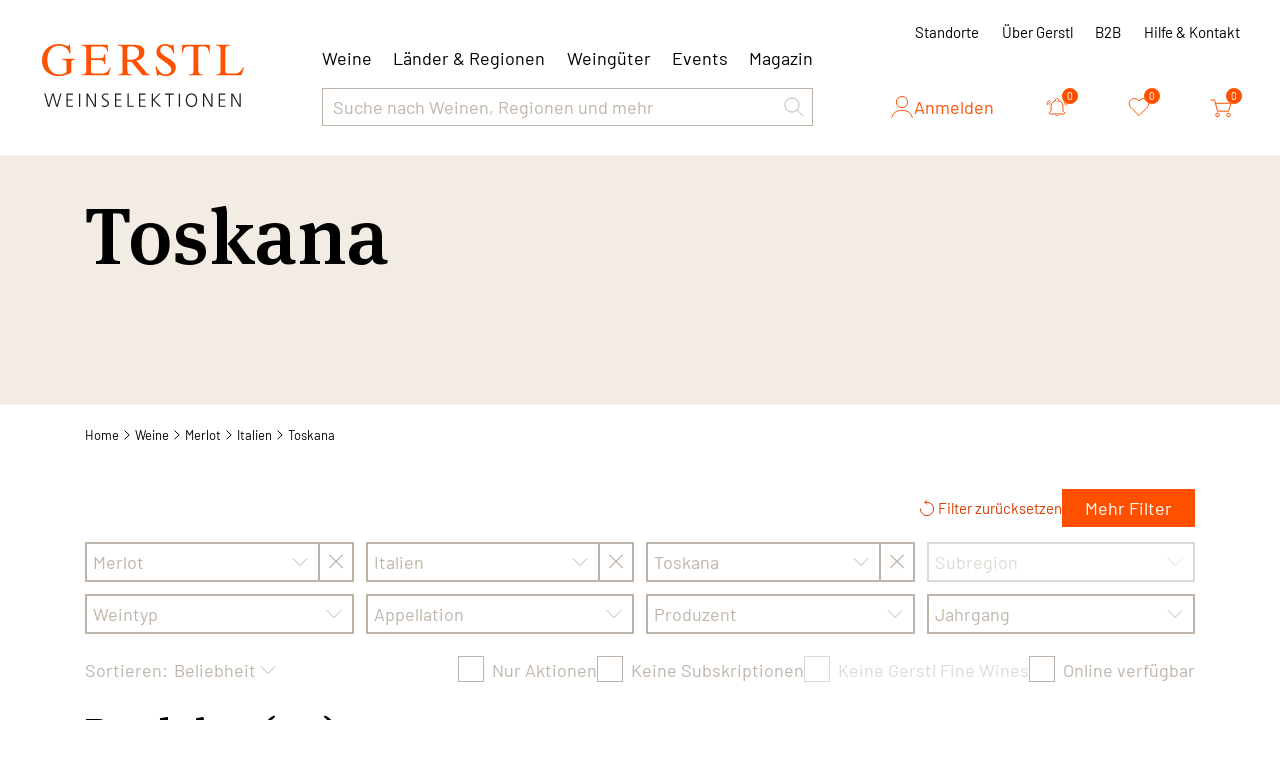

--- FILE ---
content_type: text/html; charset=utf-8
request_url: https://www.gerstl.ch/merlot/italien/toskana/c
body_size: 29928
content:
<!DOCTYPE html><html lang="de" data-critters-container><head>
  <meta charset="utf-8">
  <title>Die besten Merlot-Weine aus Toskana kaufen | Gerstl Weinselektionen | Gerstl</title>
  <base href="/">
  <meta name="viewport" content="width=device-width, initial-scale=1">
  <meta name="author" content="Gerstl Weinselektionen">
  <meta name="geo.region" content="CH">
  
  <meta property="og:type" content="company">
  <meta property="og:site_name" content="Gerstl Weinselektionen">
  <meta property="og:latitude" content="47.429750">
  <meta property="og:longitude" content="8.367586">
  <meta property="og:locality" content="Spreitenbach">
  <meta property="og:street-address" content="Sandäckerstrasse 10">
  <meta property="og:region" content="Aargau">
  <meta property="og:postal-code" content="8957">
  <meta property="og:country-name" content="CH">
  <meta property="og:email" content="info@gerstl.ch">
  <meta property="og:phone_number" content="+41 58 234 22 88">
  <meta property="og:fax_number" content>

  <link rel="icon" type="image/png" sizes="32x32" href="/assets/img/favicon/favicon-32x32.png">
  <link rel="icon" type="image/png" sizes="16x16" href="/assets/img/favicon/favicon-16x16.png">
  <link rel="apple-touch-icon" type="image/png" sizes="180x180" href="/assets/img/favicon/apple-touch-icon.png">
<style>*,:before,:after{--tw-border-spacing-x: 0;--tw-border-spacing-y: 0;--tw-translate-x: 0;--tw-translate-y: 0;--tw-rotate: 0;--tw-skew-x: 0;--tw-skew-y: 0;--tw-scale-x: 1;--tw-scale-y: 1;--tw-pan-x: ;--tw-pan-y: ;--tw-pinch-zoom: ;--tw-scroll-snap-strictness: proximity;--tw-gradient-from-position: ;--tw-gradient-via-position: ;--tw-gradient-to-position: ;--tw-ordinal: ;--tw-slashed-zero: ;--tw-numeric-figure: ;--tw-numeric-spacing: ;--tw-numeric-fraction: ;--tw-ring-inset: ;--tw-ring-offset-width: 0px;--tw-ring-offset-color: #fff;--tw-ring-color: rgb(59 130 246 / .5);--tw-ring-offset-shadow: 0 0 #0000;--tw-ring-shadow: 0 0 #0000;--tw-shadow: 0 0 #0000;--tw-shadow-colored: 0 0 #0000;--tw-blur: ;--tw-brightness: ;--tw-contrast: ;--tw-grayscale: ;--tw-hue-rotate: ;--tw-invert: ;--tw-saturate: ;--tw-sepia: ;--tw-drop-shadow: ;--tw-backdrop-blur: ;--tw-backdrop-brightness: ;--tw-backdrop-contrast: ;--tw-backdrop-grayscale: ;--tw-backdrop-hue-rotate: ;--tw-backdrop-invert: ;--tw-backdrop-opacity: ;--tw-backdrop-saturate: ;--tw-backdrop-sepia: ;--tw-contain-size: ;--tw-contain-layout: ;--tw-contain-paint: ;--tw-contain-style: }*,:before,:after{box-sizing:border-box;border-width:0;border-style:solid;border-color:#e5e7eb}:before,:after{--tw-content: ""}html{line-height:1.5;-webkit-text-size-adjust:100%;-moz-tab-size:4;tab-size:4;font-family:ui-sans-serif,system-ui,sans-serif,"Apple Color Emoji","Segoe UI Emoji",Segoe UI Symbol,"Noto Color Emoji";font-feature-settings:normal;font-variation-settings:normal;-webkit-tap-highlight-color:transparent}body{margin:0;line-height:inherit}body{font-family:Barlow,sans-serif;--tw-text-opacity: 1;color:rgb(0 0 0 / var(--tw-text-opacity, 1));font-feature-settings:"tnum" on,"lnum" on}html{scroll-padding:1.25rem}@font-face{font-family:Barlow;src:url(/assets/fonts/barlow/Barlow-ExtraBold.woff2) format("woff2"),url(/assets/fonts/barlow/Barlow-ExtraBold.woff) format("woff");font-weight:700;font-style:normal;font-display:swap}@font-face{font-family:Barlow;src:url(/assets/fonts/barlow/Barlow-Black.woff2) format("woff2"),url(/assets/fonts/barlow/Barlow-Black.woff) format("woff");font-weight:900;font-style:normal;font-display:swap}@font-face{font-family:Barlow;src:url(/assets/fonts/barlow/Barlow-BlackItalic.woff2) format("woff2"),url(/assets/fonts/barlow/Barlow-BlackItalic.woff) format("woff");font-weight:900;font-style:italic;font-display:swap}@font-face{font-family:Barlow;src:url(/assets/fonts/barlow/Barlow-ExtraLight.woff2) format("woff2"),url(/assets/fonts/barlow/Barlow-ExtraLight.woff) format("woff");font-weight:200;font-style:normal;font-display:swap}@font-face{font-family:Barlow;src:url(/assets/fonts/barlow/Barlow-BoldItalic.woff2) format("woff2"),url(/assets/fonts/barlow/Barlow-BoldItalic.woff) format("woff");font-weight:700;font-style:italic;font-display:swap}@font-face{font-family:Barlow;src:url(/assets/fonts/barlow/Barlow-Bold.woff2) format("woff2"),url(/assets/fonts/barlow/Barlow-Bold.woff) format("woff");font-weight:700;font-style:normal;font-display:swap}@font-face{font-family:Barlow;src:url(/assets/fonts/barlow/Barlow-ExtraBoldItalic.woff2) format("woff2"),url(/assets/fonts/barlow/Barlow-ExtraBoldItalic.woff) format("woff");font-weight:700;font-style:italic;font-display:swap}@font-face{font-family:Barlow;src:url(/assets/fonts/barlow/Barlow-ThinItalic.woff2) format("woff2"),url(/assets/fonts/barlow/Barlow-ThinItalic.woff) format("woff");font-weight:100;font-style:italic;font-display:swap}@font-face{font-family:Barlow;src:url(/assets/fonts/barlow/Barlow-Medium.woff2) format("woff2"),url(/assets/fonts/barlow/Barlow-Medium.woff) format("woff");font-weight:500;font-style:normal;font-display:swap}@font-face{font-family:Barlow;src:url(/assets/fonts/barlow/Barlow-SemiBold.woff2) format("woff2"),url(/assets/fonts/barlow/Barlow-SemiBold.woff) format("woff");font-weight:600;font-style:normal;font-display:swap}@font-face{font-family:Barlow;src:url(/assets/fonts/barlow/Barlow-Italic.woff2) format("woff2"),url(/assets/fonts/barlow/Barlow-Italic.woff) format("woff");font-weight:400;font-style:italic;font-display:swap}@font-face{font-family:Barlow;src:url(/assets/fonts/barlow/Barlow-Thin.woff2) format("woff2"),url(/assets/fonts/barlow/Barlow-Thin.woff) format("woff");font-weight:100;font-style:normal;font-display:swap}@font-face{font-family:Barlow;src:url(/assets/fonts/barlow/Barlow-ExtraLightItalic.woff2) format("woff2"),url(/assets/fonts/barlow/Barlow-ExtraLightItalic.woff) format("woff");font-weight:200;font-style:italic;font-display:swap}@font-face{font-family:Barlow;src:url(/assets/fonts/barlow/Barlow-Regular.woff2) format("woff2"),url(/assets/fonts/barlow/Barlow-Regular.woff) format("woff");font-weight:400;font-style:normal;font-display:swap}@font-face{font-family:Barlow;src:url(/assets/fonts/barlow/Barlow-SemiBoldItalic.woff2) format("woff2"),url(/assets/fonts/barlow/Barlow-SemiBoldItalic.woff) format("woff");font-weight:600;font-style:italic;font-display:swap}@font-face{font-family:Barlow;src:url(/assets/fonts/barlow/Barlow-Light.woff2) format("woff2"),url(/assets/fonts/barlow/Barlow-Light.woff) format("woff");font-weight:300;font-style:normal;font-display:swap}@font-face{font-family:Barlow;src:url(/assets/fonts/barlow/Barlow-MediumItalic.woff2) format("woff2"),url(/assets/fonts/barlow/Barlow-MediumItalic.woff) format("woff");font-weight:500;font-style:italic;font-display:swap}@font-face{font-family:Barlow;src:url(/assets/fonts/barlow/Barlow-LightItalic.woff2) format("woff2"),url(/assets/fonts/barlow/Barlow-LightItalic.woff) format("woff");font-weight:300;font-style:italic;font-display:swap}
</style><style>*,:before,:after{--tw-border-spacing-x:0;--tw-border-spacing-y:0;--tw-translate-x:0;--tw-translate-y:0;--tw-rotate:0;--tw-skew-x:0;--tw-skew-y:0;--tw-scale-x:1;--tw-scale-y:1;--tw-pan-x: ;--tw-pan-y: ;--tw-pinch-zoom: ;--tw-scroll-snap-strictness:proximity;--tw-gradient-from-position: ;--tw-gradient-via-position: ;--tw-gradient-to-position: ;--tw-ordinal: ;--tw-slashed-zero: ;--tw-numeric-figure: ;--tw-numeric-spacing: ;--tw-numeric-fraction: ;--tw-ring-inset: ;--tw-ring-offset-width:0px;--tw-ring-offset-color:#fff;--tw-ring-color:rgb(59 130 246 / .5);--tw-ring-offset-shadow:0 0 #0000;--tw-ring-shadow:0 0 #0000;--tw-shadow:0 0 #0000;--tw-shadow-colored:0 0 #0000;--tw-blur: ;--tw-brightness: ;--tw-contrast: ;--tw-grayscale: ;--tw-hue-rotate: ;--tw-invert: ;--tw-saturate: ;--tw-sepia: ;--tw-drop-shadow: ;--tw-backdrop-blur: ;--tw-backdrop-brightness: ;--tw-backdrop-contrast: ;--tw-backdrop-grayscale: ;--tw-backdrop-hue-rotate: ;--tw-backdrop-invert: ;--tw-backdrop-opacity: ;--tw-backdrop-saturate: ;--tw-backdrop-sepia: ;--tw-contain-size: ;--tw-contain-layout: ;--tw-contain-paint: ;--tw-contain-style: }*,:before,:after{box-sizing:border-box;border-width:0;border-style:solid;border-color:#e5e7eb}:before,:after{--tw-content:""}html{line-height:1.5;-webkit-text-size-adjust:100%;-moz-tab-size:4;tab-size:4;font-family:ui-sans-serif,system-ui,sans-serif,"Apple Color Emoji","Segoe UI Emoji",Segoe UI Symbol,"Noto Color Emoji";font-feature-settings:normal;font-variation-settings:normal;-webkit-tap-highlight-color:transparent}body{margin:0;line-height:inherit}h1,h2,h3{font-size:inherit;font-weight:inherit}a{color:inherit;text-decoration:inherit}button,input{font-family:inherit;font-feature-settings:inherit;font-variation-settings:inherit;font-size:100%;font-weight:inherit;line-height:inherit;letter-spacing:inherit;color:inherit;margin:0;padding:0}button{text-transform:none}button{-webkit-appearance:button;background-color:transparent;background-image:none}[type=search]{-webkit-appearance:textfield;outline-offset:-2px}h1,h2,h3,p{margin:0}ul{list-style:none;margin:0;padding:0}input::placeholder{opacity:1;color:#9ca3af}button,[role=button]{cursor:pointer}img,svg{display:block;vertical-align:middle}img{max-width:100%;height:auto}body{font-family:Barlow,sans-serif;--tw-text-opacity:1;color:rgb(0 0 0 / var(--tw-text-opacity, 1));font-feature-settings:"tnum" on,"lnum" on}html{scroll-padding:1.25rem}.heading-display{font-family:MetaSerifPro,sans-serif;font-size:40px;font-weight:500;line-height:50px;letter-spacing:.5px}@media (min-width: 768px){.heading-display{font-size:70px;line-height:95px}}@media (min-width: 1024px){.heading-display{font-size:80px;line-height:105px}}h1{font-family:MetaSerifPro,sans-serif;font-size:2.25rem;line-height:2.5rem;font-weight:500;line-height:46px;letter-spacing:.5px}@media (min-width: 768px){h1{font-size:3.75rem;line-height:1;line-height:70px}}@media (min-width: 1024px){h1{font-size:70px;line-height:80px}}h2{font-family:MetaSerifPro,sans-serif;font-size:32px;font-weight:500;line-height:2.5rem;letter-spacing:.3px}@media (min-width: 768px){h2{font-size:40px;line-height:50px}}@media (min-width: 1024px){h2{font-size:50px;line-height:57px}}h3{font-family:MetaSerifPro,sans-serif;font-size:22px;font-weight:500;line-height:30px;letter-spacing:.3px}@media (min-width: 768px){h3{font-size:1.5rem;line-height:2rem}}@media (min-width: 1024px){h3{font-size:1.875rem;line-height:2.5rem}}@media (min-width: 1280px){h3{font-size:40px;line-height:47px}}.heading-small{font-family:MetaSerifPro,sans-serif;font-size:15px;font-weight:500;line-height:1.25rem}@media (min-width: 1024px){.heading-small{font-size:1.125rem;line-height:1.75rem;line-height:26px}}.text-semi{font-family:Barlow,sans-serif;font-size:15px;font-weight:600;line-height:1.25rem}@media (min-width: 768px){.text-semi{line-height:22px}}@media (min-width: 1024px){.text-semi{font-size:1.125rem;line-height:1.75rem;line-height:26px}}.text-general{font-family:Barlow,sans-serif;font-size:15px;font-weight:400;line-height:1.25rem}@media (min-width: 768px){.text-general{line-height:22px}}@media (min-width: 1024px){.text-general{font-size:1rem;line-height:1.5rem;line-height:26px}}@media (min-width: 1280px){.text-general{font-size:1.125rem;line-height:1.75rem}}.text-label{font-family:Barlow,sans-serif;font-size:13px;font-weight:400;line-height:1rem}@media (min-width: 1024px){.text-label{font-size:15px;line-height:22px}}.text-small{font-family:Barlow,sans-serif;font-size:13px;font-weight:400;line-height:14px}@media (min-width: 768px){.text-small{line-height:1rem}}@media (min-width: 1024px){.text-small{font-size:13px;line-height:1.25rem}}.btn-primary{font-family:Barlow,sans-serif;font-size:.875rem;line-height:1.25rem;font-weight:400;line-height:18px}@media (min-width: 768px){.btn-primary{font-size:1.125rem;line-height:1.75rem;line-height:22px}}.btn-primary{position:relative;display:flex;height:1.75rem;width:fit-content;align-items:center;justify-content:center;gap:.625rem;border-width:3px;--tw-border-opacity:1;border-color:rgb(255 80 0 / var(--tw-border-opacity, 1));--tw-bg-opacity:1;background-color:rgb(255 80 0 / var(--tw-bg-opacity, 1));padding-left:1.25rem;padding-right:1.25rem;--tw-text-opacity:1;color:rgb(255 255 255 / var(--tw-text-opacity, 1))}.btn-primary:hover{--tw-border-opacity:1;border-color:rgb(220 60 0 / var(--tw-border-opacity, 1));--tw-bg-opacity:1;background-color:rgb(220 60 0 / var(--tw-bg-opacity, 1))}.btn-primary:focus{--tw-border-opacity:1;border-color:rgb(255 80 0 / var(--tw-border-opacity, 1))}@media (min-width: 640px){.btn-primary{height:38px}}.btn-count{font-family:Barlow,sans-serif;font-size:.875rem;line-height:1.25rem;font-weight:400;line-height:18px}@media (min-width: 768px){.btn-count{font-size:1.125rem;line-height:1.75rem;line-height:22px}}.btn-count{position:relative;display:flex;height:38px;width:38px;align-items:center;justify-content:center;border-radius:9999px;background-color:transparent;--tw-text-opacity:1;color:rgb(255 80 0 / var(--tw-text-opacity, 1));transition-property:all;transition-timing-function:cubic-bezier(.4,0,.2,1);transition-duration:.3s}.btn-count:hover{--tw-bg-opacity:1;background-color:rgb(242 236 228 / var(--tw-bg-opacity, 1))}.btn-count>span{position:absolute;top:0;right:-.125rem;display:flex;height:1rem;width:1rem;align-items:center;justify-content:center;border-radius:9999px;--tw-bg-opacity:1;background-color:rgb(255 80 0 / var(--tw-bg-opacity, 1));font-size:11px;--tw-text-opacity:1;color:rgb(255 255 255 / var(--tw-text-opacity, 1))}.btn-count svg{fill:#fff;transition-property:all;transition-timing-function:cubic-bezier(.4,0,.2,1);transition-duration:.3s}.btn-count:hover svg{fill:#ff5000}.btn-count:focus svg{fill:#dc3c00}.btn-cart{font-family:Barlow,sans-serif;font-size:.875rem;line-height:1.25rem;font-weight:400;line-height:18px}@media (min-width: 768px){.btn-cart{font-size:1.125rem;line-height:1.75rem;line-height:22px}}.btn-cart{display:flex;height:1.75rem;width:2rem;align-items:center;justify-content:center;border-width:3px;--tw-border-opacity:1;border-color:rgb(255 80 0 / var(--tw-border-opacity, 1));--tw-bg-opacity:1;background-color:rgb(255 80 0 / var(--tw-bg-opacity, 1));--tw-text-opacity:1;color:rgb(255 255 255 / var(--tw-text-opacity, 1));transition-property:all;transition-timing-function:cubic-bezier(.4,0,.2,1);transition-duration:.3s}.btn-cart:hover{--tw-border-opacity:1;border-color:rgb(220 60 0 / var(--tw-border-opacity, 1));--tw-bg-opacity:1;background-color:rgb(220 60 0 / var(--tw-bg-opacity, 1))}.btn-cart:focus{--tw-border-opacity:1;border-color:rgb(255 80 0 / var(--tw-border-opacity, 1))}@media (min-width: 768px){.btn-cart{height:2.25rem;width:2.25rem}}.btn-cart svg{position:relative;top:-1px;left:-1px;fill:transparent}.btn-user{font-family:Barlow,sans-serif;font-size:.875rem;line-height:1.25rem;font-weight:400;line-height:18px}@media (min-width: 768px){.btn-user{font-size:1.125rem;line-height:1.75rem;line-height:22px}}.btn-user{display:flex;align-items:center;gap:.625rem;--tw-text-opacity:1;color:rgb(255 80 0 / var(--tw-text-opacity, 1));transition-property:all;transition-timing-function:cubic-bezier(.4,0,.2,1);transition-duration:.15s}.btn-user:hover{--tw-text-opacity:1;color:rgb(220 60 0 / var(--tw-text-opacity, 1))}.btn-heart{--tw-text-opacity:1;color:rgb(255 80 0 / var(--tw-text-opacity, 1))}.btn-heart:hover{fill:#ff5000}.btn-heart svg{transition-property:all;transition-timing-function:cubic-bezier(.4,0,.2,1);transition-duration:.15s}.btn-heart:hover svg{--tw-text-opacity:1;color:rgb(255 80 0 / var(--tw-text-opacity, 1))}.btn-heart:hover svg:hover{fill:#ff5000}.link-general{cursor:pointer;--tw-text-opacity:1;color:rgb(220 60 0 / var(--tw-text-opacity, 1));transition-property:all;transition-timing-function:cubic-bezier(.4,0,.2,1);transition-duration:.15s}.link-general:hover{--tw-text-opacity:1;color:rgb(255 80 0 / var(--tw-text-opacity, 1))}.nav-link-label{font-family:Barlow,sans-serif;font-size:13px;font-weight:400;line-height:1rem}@media (min-width: 1024px){.nav-link-label{font-size:15px;line-height:22px}}.nav-link-label{background-color:transparent;--tw-text-opacity:1;color:rgb(0 0 0 / var(--tw-text-opacity, 1));transition-property:all;transition-timing-function:cubic-bezier(.4,0,.2,1);transition-duration:.15s}.nav-link-label:hover{--tw-text-opacity:1;color:rgb(255 80 0 / var(--tw-text-opacity, 1))}.nav-link-label:active{--tw-text-opacity:1;color:rgb(220 60 0 / var(--tw-text-opacity, 1))}.nav-link{font-family:Barlow,sans-serif;font-size:15px;font-weight:400;line-height:1.25rem}@media (min-width: 768px){.nav-link{line-height:22px}}@media (min-width: 1024px){.nav-link{font-size:1rem;line-height:1.5rem;line-height:26px}}@media (min-width: 1280px){.nav-link{font-size:1.125rem;line-height:1.75rem}}.nav-link{--tw-text-opacity:1;color:rgb(0 0 0 / var(--tw-text-opacity, 1));transition-property:all;transition-timing-function:cubic-bezier(.4,0,.2,1);transition-duration:.15s}.nav-link:hover{--tw-text-opacity:1;color:rgb(255 80 0 / var(--tw-text-opacity, 1))}.nav-link:active{--tw-text-opacity:1;color:rgb(220 60 0 / var(--tw-text-opacity, 1))}.mob-nav{position:relative;display:flex;height:100%;flex-direction:column;padding:1.25rem .625rem;transition-property:all;transition-timing-function:cubic-bezier(.4,0,.2,1);transition-duration:.5s}@media (min-width: 768px){.mob-nav{display:none}}.mobile-links{visibility:hidden;position:absolute;top:100%;left:0;right:0;z-index:50;height:calc(100vh - 80px);max-height:0px;transform-origin:top;--tw-scale-y:0;transform:translate(var(--tw-translate-x),var(--tw-translate-y)) rotate(var(--tw-rotate)) skew(var(--tw-skew-x)) skewY(var(--tw-skew-y)) scaleX(var(--tw-scale-x)) scaleY(var(--tw-scale-y));overflow:auto;--tw-bg-opacity:1;background-color:rgb(255 255 255 / var(--tw-bg-opacity, 1));padding-bottom:2.5rem;opacity:0;transition-property:all;transition-timing-function:cubic-bezier(.4,0,.2,1);transition-duration:.3s}.search-result{visibility:hidden;position:absolute;top:100%;left:0;right:0;z-index:50;height:calc(100vh - 80px);max-height:0px;transform-origin:top;--tw-scale-y:0;transform:translate(var(--tw-translate-x),var(--tw-translate-y)) rotate(var(--tw-rotate)) skew(var(--tw-skew-x)) skewY(var(--tw-skew-y)) scaleX(var(--tw-scale-x)) scaleY(var(--tw-scale-y));overflow:auto;--tw-bg-opacity:1;background-color:rgb(255 255 255 / var(--tw-bg-opacity, 1));padding-bottom:2.5rem;opacity:0;transition-property:all;transition-timing-function:cubic-bezier(.4,0,.2,1);transition-duration:.3s}.search{position:relative;height:2rem;width:100%;max-width:680px}@media (min-width: 1280px){.search{height:2.5rem}}.search input{font-family:Barlow,sans-serif;font-size:15px;font-weight:400;line-height:1.25rem}@media (min-width: 768px){.search input{line-height:22px}}@media (min-width: 1024px){.search input{font-size:1rem;line-height:1.5rem;line-height:26px}}@media (min-width: 1280px){.search input{font-size:1.125rem;line-height:1.75rem}}.search input{height:100%;width:100%;appearance:none;border-width:1px;--tw-border-opacity:1;border-color:rgb(190 180 170 / var(--tw-border-opacity, 1));padding-left:.625rem;padding-right:.625rem;--tw-text-opacity:1;color:rgb(190 180 170 / var(--tw-text-opacity, 1));outline:2px solid transparent;outline-offset:2px}.search input::placeholder{color:currentColor}.search input:focus{--tw-border-opacity:1;border-color:rgb(0 0 0 / var(--tw-border-opacity, 1));--tw-text-opacity:1;color:rgb(0 0 0 / var(--tw-text-opacity, 1))}.search input:active{--tw-border-opacity:1;border-color:rgb(0 0 0 / var(--tw-border-opacity, 1));--tw-text-opacity:1;color:rgb(0 0 0 / var(--tw-text-opacity, 1))}.text-input{font-family:Barlow,sans-serif;font-size:15px;font-weight:400;line-height:1.25rem}@media (min-width: 768px){.text-input{line-height:22px}}@media (min-width: 1024px){.text-input{font-size:1rem;line-height:1.5rem;line-height:26px}}@media (min-width: 1280px){.text-input{font-size:1.125rem;line-height:1.75rem}}.text-input{height:1.75rem;width:100%;border-radius:0;border-width:2px;--tw-border-opacity:1;border-color:rgb(190 180 170 / var(--tw-border-opacity, 1));padding-left:.625rem;padding-right:.625rem;--tw-text-opacity:1;color:rgb(190 180 170 / var(--tw-text-opacity, 1));outline:2px solid transparent;outline-offset:2px}.text-input::placeholder{color:currentColor}.text-input:focus{--tw-border-opacity:1;border-color:rgb(0 0 0 / var(--tw-border-opacity, 1));--tw-text-opacity:1;color:rgb(0 0 0 / var(--tw-text-opacity, 1))}.text-input:active{--tw-border-opacity:1;border-color:rgb(0 0 0 / var(--tw-border-opacity, 1));--tw-text-opacity:1;color:rgb(0 0 0 / var(--tw-text-opacity, 1))}@media (min-width: 640px){.text-input{height:2.5rem}}.bread-crumb{display:flex;flex-wrap:wrap;align-items:center;column-gap:.375rem;row-gap:.625rem}.bread-crumb li a{font-family:Barlow,sans-serif;font-size:13px;font-weight:400;line-height:14px}@media (min-width: 768px){.bread-crumb li a{line-height:1rem}}@media (min-width: 1024px){.bread-crumb li a{font-size:13px;line-height:1.25rem}}.bread-crumb li a{white-space:nowrap}.bread-crumb li a:first-letter{text-transform:uppercase}.pagination{margin-left:auto;margin-right:auto;display:flex;height:1.75rem;width:fit-content;align-items:center;justify-content:center;gap:15px}.pagination li a{font-family:Barlow,sans-serif;font-size:15px;font-weight:400;line-height:1.25rem}@media (min-width: 768px){.pagination li a{line-height:22px}}@media (min-width: 1024px){.pagination li a{font-size:1rem;line-height:1.5rem;line-height:26px}}@media (min-width: 1280px){.pagination li a{font-size:1.125rem;line-height:1.75rem}}.pagination li a{--tw-text-opacity:1;color:rgb(190 180 170 / var(--tw-text-opacity, 1))}.pagination li .active{--tw-text-opacity:1 !important;color:rgb(0 0 0 / var(--tw-text-opacity, 1))!important}.counter-btn{display:grid;height:100%;width:100%;max-width:103px;grid-template-columns:repeat(3,minmax(0,1fr));overflow:hidden;border-width:1px;--tw-border-opacity:1;border-color:rgb(190 180 170 / var(--tw-border-opacity, 1))}@media (min-width: 768px){.counter-btn{max-height:38px;max-width:126px}}.counter-btn :not(:last-child){height:100%;width:100%;border-right-width:1px;--tw-border-opacity:1;border-color:rgb(190 180 170 / var(--tw-border-opacity, 1))}.counter-btn button:not(.active){cursor:default}.counter-btn button{display:flex;height:100%;width:100%;align-items:center;justify-content:center}.counter-btn button svg{--tw-text-opacity:1;color:rgb(190 180 170 / var(--tw-text-opacity, 1))}.counter-btn input{display:flex;max-height:100%;align-items:center;justify-content:center;border-radius:0;text-align:center;outline:2px solid transparent;outline-offset:2px;-moz-appearance:textfield;--webkit-appearance:none}.counter-btn input::-webkit-outer-spin-button,.counter-btn input::-webkit-inner-spin-button{-webkit-appearance:none}.counter-btn button.active:hover{--tw-bg-opacity:1;background-color:rgb(242 236 228 / var(--tw-bg-opacity, 1))}.counter-btn button.active svg{--tw-text-opacity:1;color:rgb(0 0 0 / var(--tw-text-opacity, 1))}main>*>*{margin-left:auto;margin-right:auto;display:block;width:100%;max-width:1150px;padding-left:.625rem;padding-right:.625rem}@media (min-width: 768px){main>*>*{padding-left:1.25rem;padding-right:1.25rem}}input[type=search]::-webkit-search-decoration,input[type=search]::-webkit-search-cancel-button,input[type=search]::-webkit-search-results-button,input[type=search]::-webkit-search-results-decoration{-webkit-appearance:none}.filter-reset{cursor:pointer;--tw-text-opacity:1;color:rgb(220 60 0 / var(--tw-text-opacity, 1));transition-property:all;transition-timing-function:cubic-bezier(.4,0,.2,1);transition-duration:.15s}.filter-reset:hover{--tw-text-opacity:1;color:rgb(255 80 0 / var(--tw-text-opacity, 1))}.filter-reset{display:flex;cursor:pointer;align-items:center;gap:.25rem;font-family:Barlow,sans-serif;font-size:15px;font-weight:400;transition-property:all;transition-timing-function:cubic-bezier(.4,0,.2,1);transition-duration:.15s}@media (min-width: 1024px){.filter-reset{line-height:22px}}g-icon-v3{display:block}g-icon-v3.fill svg{display:block;width:100%!important;height:100%!important}.fixed{position:fixed}.absolute{position:absolute}.relative{position:relative}.inset-0{inset:0}.left-2{left:.5rem}.right-0{right:0}.top-0{top:0}.top-5{top:1.25rem}.top-full{top:100%}.z-10{z-index:10}.z-20{z-index:20}.z-50{z-index:50}.z-\[100\]{z-index:100}.order-1{order:1}.order-2{order:2}.col-span-10{grid-column:span 10 / span 10}.col-span-2{grid-column:span 2 / span 2}.col-span-3{grid-column:span 3 / span 3}.col-span-full{grid-column:1 / -1}.mx-0\.5{margin-left:.125rem;margin-right:.125rem}.mx-auto{margin-left:auto;margin-right:auto}.-ml-5{margin-left:-1.25rem}.mb-1{margin-bottom:.25rem}.mb-1\.5{margin-bottom:.375rem}.mb-2{margin-bottom:.5rem}.mb-2\.5{margin-bottom:.625rem}.mb-3{margin-bottom:.75rem}.mb-5{margin-bottom:1.25rem}.mb-7{margin-bottom:1.75rem}.mb-\[15px\]{margin-bottom:15px}.mb-\[30px\]{margin-bottom:30px}.ml-5{margin-left:1.25rem}.ml-auto{margin-left:auto}.mr-10{margin-right:2.5rem}.mr-2\.5{margin-right:.625rem}.mr-5{margin-right:1.25rem}.mt-11{margin-top:2.75rem}.mt-2{margin-top:.5rem}.mt-2\.5{margin-top:.625rem}.mt-3{margin-top:.75rem}.mt-4{margin-top:1rem}.mt-5{margin-top:1.25rem}.mt-6{margin-top:1.5rem}.mt-\[30px\]{margin-top:30px}.mt-auto{margin-top:auto}.\!line-clamp-1{overflow:hidden!important;display:-webkit-box!important;-webkit-box-orient:vertical!important;-webkit-line-clamp:1!important}.\!line-clamp-3{overflow:hidden!important;display:-webkit-box!important;-webkit-box-orient:vertical!important;-webkit-line-clamp:3!important}.block{display:block}.flex{display:flex}.grid{display:grid}.hidden{display:none}.aspect-square{aspect-ratio:1 / 1}.h-10{height:2.5rem}.h-20{height:5rem}.h-3{height:.75rem}.h-5{height:1.25rem}.h-8{height:2rem}.h-\[130px\]{height:130px}.h-\[150px\]{height:150px}.h-\[1lh\]{height:1lh}.h-auto{height:auto}.h-full{height:100%}.min-h-\[40px\]{min-height:40px}.min-h-full{min-height:100%}.w-11{width:2.75rem}.w-3{width:.75rem}.w-5{width:1.25rem}.w-6{width:1.5rem}.w-\[18px\]{width:18px}.w-auto{width:auto}.w-full{width:100%}.\!max-w-\[230px\]{max-width:230px!important}.max-w-\[100px\]{max-width:100px}.max-w-\[130px\]{max-width:130px}.max-w-\[140px\]{max-width:140px}.max-w-\[1520px\]{max-width:1520px}.max-w-\[265px\]{max-width:265px}.max-w-\[275px\]{max-width:275px}.max-w-\[325px\]{max-width:325px}.max-w-\[350px\]{max-width:350px}.max-w-\[520px\]{max-width:520px}.max-w-\[590px\]{max-width:590px}.max-w-\[680px\]{max-width:680px}.max-w-\[785px\]{max-width:785px}.max-w-content{max-width:1150px}.max-w-screen-2xl{max-width:1536px}.flex-1{flex:1 1 0%}.shrink-0{flex-shrink:0}.origin-top-left{transform-origin:top left}.scale-90{--tw-scale-x:.9;--tw-scale-y:.9;transform:translate(var(--tw-translate-x),var(--tw-translate-y)) rotate(var(--tw-rotate)) skew(var(--tw-skew-x)) skewY(var(--tw-skew-y)) scaleX(var(--tw-scale-x)) scaleY(var(--tw-scale-y))}.cursor-pointer{cursor:pointer}.select-none{-webkit-user-select:none;user-select:none}.grid-cols-1{grid-template-columns:repeat(1,minmax(0,1fr))}.grid-cols-12{grid-template-columns:repeat(12,minmax(0,1fr))}.grid-cols-2{grid-template-columns:repeat(2,minmax(0,1fr))}.grid-cols-\[100px\,1fr\]{grid-template-columns:100px 1fr}.grid-cols-\[114px\,1fr\]{grid-template-columns:114px 1fr}.grid-cols-\[minmax\(170px\,205px\)\,minmax\(200px\,1fr\)\,minmax\(200px\,350px\)\]{grid-template-columns:minmax(170px,205px) minmax(200px,1fr) minmax(200px,350px)}.grid-cols-\[minmax\(55px\,65px\)\,minmax\(100px\,1fr\)\,minmax\(50px\,75px\)\]{grid-template-columns:minmax(55px,65px) minmax(100px,1fr) minmax(50px,75px)}.grid-rows-\[max-content\,1fr\]{grid-template-rows:max-content 1fr}.flex-col{flex-direction:column}.flex-col-reverse{flex-direction:column-reverse}.flex-wrap{flex-wrap:wrap}.items-start{align-items:flex-start}.items-end{align-items:flex-end}.items-center{align-items:center}.justify-start{justify-content:flex-start}.justify-end{justify-content:flex-end}.justify-center{justify-content:center}.justify-between{justify-content:space-between}.gap-1{gap:.25rem}.gap-1\.5{gap:.375rem}.gap-2{gap:.5rem}.gap-2\.5{gap:.625rem}.gap-3{gap:.75rem}.gap-3\.5{gap:.875rem}.gap-4{gap:1rem}.gap-5{gap:1.25rem}.gap-6{gap:1.5rem}.gap-7{gap:1.75rem}.gap-8{gap:2rem}.gap-\[30px\]{gap:30px}.gap-y-4{row-gap:1rem}.overflow-hidden{overflow:hidden}.truncate{overflow:hidden;text-overflow:ellipsis;white-space:nowrap}.whitespace-nowrap{white-space:nowrap}.border-b{border-bottom-width:1px}.\!border-none{border-style:none!important}.border-bkg-secondary{--tw-border-opacity:1;border-color:rgb(190 180 170 / var(--tw-border-opacity, 1))}.bg-bkg-primary{--tw-bg-opacity:1;background-color:rgb(242 236 228 / var(--tw-bg-opacity, 1))}.bg-secondary{--tw-bg-opacity:1;background-color:rgb(242 236 228 / var(--tw-bg-opacity, 1))}.bg-white{--tw-bg-opacity:1;background-color:rgb(255 255 255 / var(--tw-bg-opacity, 1))}.bg-cover{background-size:cover}.bg-center{background-position:center}.bg-no-repeat{background-repeat:no-repeat}.object-contain{object-fit:contain}.px-10{padding-left:2.5rem;padding-right:2.5rem}.px-2{padding-left:.5rem;padding-right:.5rem}.px-2\.5{padding-left:.625rem;padding-right:.625rem}.py-0\.5{padding-top:.125rem;padding-bottom:.125rem}.py-2{padding-top:.5rem;padding-bottom:.5rem}.py-2\.5{padding-top:.625rem;padding-bottom:.625rem}.py-3\.5{padding-top:.875rem;padding-bottom:.875rem}.py-5{padding-top:1.25rem;padding-bottom:1.25rem}.pb-7{padding-bottom:1.75rem}.pl-2{padding-left:.5rem}.pl-5{padding-left:1.25rem}.pr-8{padding-right:2rem}.pt-2\.5{padding-top:.625rem}.text-center{text-align:center}.text-lg{font-size:1.125rem;line-height:1.75rem}.leading-6{line-height:1.5rem}.leading-\[23px\]{line-height:23px}.text-bkg-secondary{--tw-text-opacity:1;color:rgb(190 180 170 / var(--tw-text-opacity, 1))}.text-black{--tw-text-opacity:1;color:rgb(0 0 0 / var(--tw-text-opacity, 1))}.text-primary{--tw-text-opacity:1;color:rgb(255 80 0 / var(--tw-text-opacity, 1))}.text-white{--tw-text-opacity:1;color:rgb(255 255 255 / var(--tw-text-opacity, 1))}.shadow-card{--tw-shadow:0px 1px 3px rgba(0, 0, 0, .15);--tw-shadow-colored:0px 1px 3px var(--tw-shadow-color);box-shadow:var(--tw-ring-offset-shadow, 0 0 #0000),var(--tw-ring-shadow, 0 0 #0000),var(--tw-shadow)}.shadow-mobile-top{--tw-shadow:0px 1px 10px 0px rgba(0, 0, 0, .1);--tw-shadow-colored:0px 1px 10px 0px var(--tw-shadow-color);box-shadow:var(--tw-ring-offset-shadow, 0 0 #0000),var(--tw-ring-shadow, 0 0 #0000),var(--tw-shadow)}.transition-all{transition-property:all;transition-timing-function:cubic-bezier(.4,0,.2,1);transition-duration:.15s}.duration-500{transition-duration:.5s}.hover\:text-orange-primary:hover{--tw-text-opacity:1;color:rgb(255 80 0 / var(--tw-text-opacity, 1))}.hover\:shadow-card-hover:hover{--tw-shadow:0px 1px 15px rgba(0, 0, 0, .15);--tw-shadow-colored:0px 1px 15px var(--tw-shadow-color);box-shadow:var(--tw-ring-offset-shadow, 0 0 #0000),var(--tw-ring-shadow, 0 0 #0000),var(--tw-shadow)}@media (min-width: 450px){.xs\:max-w-full{max-width:100%}.xs\:grid-cols-\[180px\,1fr\]{grid-template-columns:180px 1fr}.xs\:gap-5{gap:1.25rem}}@media (min-width: 640px){.sm\:col-span-1{grid-column:span 1 / span 1}.sm\:mx-0{margin-left:0;margin-right:0}.sm\:mt-4{margin-top:1rem}.sm\:block{display:block}.sm\:flex{display:flex}.sm\:h-\[250px\]{height:250px}.sm\:w-\[10\%\]{width:10%}.sm\:max-w-\[200px\]{max-width:200px}.sm\:grid-cols-3{grid-template-columns:repeat(3,minmax(0,1fr))}.sm\:justify-end{justify-content:flex-end}.sm\:gap-3{gap:.75rem}.sm\:gap-4{gap:1rem}.sm\:gap-6{gap:1.5rem}.sm\:gap-\[30px\]{gap:30px}.sm\:p-10{padding:2.5rem}.sm\:px-10{padding-left:2.5rem;padding-right:2.5rem}.sm\:px-5{padding-left:1.25rem;padding-right:1.25rem}.sm\:py-7{padding-top:1.75rem;padding-bottom:1.75rem}.sm\:py-9{padding-top:2.25rem;padding-bottom:2.25rem}.sm\:pb-0{padding-bottom:0}}@media (min-width: 768px){.md\:static{position:static}.md\:right-6{right:1.5rem}.md\:mb-4{margin-bottom:1rem}.md\:mt-3{margin-top:.75rem}.md\:mt-4{margin-top:1rem}.md\:\!line-clamp-2{overflow:hidden!important;display:-webkit-box!important;-webkit-box-orient:vertical!important;-webkit-line-clamp:2!important}.md\:block{display:block}.md\:grid{display:grid}.md\:hidden{display:none}.md\:h-4{height:1rem}.md\:h-\[130px\]{height:130px}.md\:w-4{width:1rem}.md\:w-full{width:100%}.md\:max-w-\[130px\]{max-width:130px}.md\:scale-100{--tw-scale-x:1;--tw-scale-y:1;transform:translate(var(--tw-translate-x),var(--tw-translate-y)) rotate(var(--tw-rotate)) skew(var(--tw-skew-x)) skewY(var(--tw-skew-y)) scaleX(var(--tw-scale-x)) scaleY(var(--tw-scale-y))}.md\:grid-cols-3{grid-template-columns:repeat(3,minmax(0,1fr))}.md\:grid-cols-4{grid-template-columns:repeat(4,minmax(0,1fr))}.md\:flex-row{flex-direction:row}.md\:items-center{align-items:center}.md\:justify-between{justify-content:space-between}.md\:gap-5{gap:1.25rem}.md\:py-5{padding-top:1.25rem;padding-bottom:1.25rem}.md\:pb-0{padding-bottom:0}.md\:pt-5{padding-top:1.25rem}}@media (min-width: 1024px){.lg\:relative{position:relative}.lg\:mb-\[60px\]{margin-bottom:60px}.lg\:mt-\[60px\]{margin-top:60px}.lg\:h-\[220px\]{height:220px}.lg\:grid-cols-\[minmax\(50px\,75px\)\,minmax\(90px\,1fr\)\,minmax\(60px\,85px\)\]{grid-template-columns:minmax(50px,75px) minmax(90px,1fr) minmax(60px,85px)}.lg\:gap-3{gap:.75rem}.lg\:p-5{padding:1.25rem}.lg\:pl-5{padding-left:1.25rem}}@media (min-width: 1280px){.xl\:order-1{order:1}.xl\:order-2{order:2}.xl\:col-span-1{grid-column:span 1 / span 1}.xl\:col-span-2{grid-column:span 2 / span 2}.xl\:row-span-2{grid-row:span 2 / span 2}.xl\:ml-0{margin-left:0}.xl\:mt-0{margin-top:0}.xl\:block{display:block}.xl\:grid{display:grid}.xl\:h-\[83px\]{height:83px}.xl\:h-auto{height:auto}.xl\:w-full{width:100%}.xl\:max-w-full{max-width:100%}.xl\:grid-cols-\[minmax\(130px\,210px\)\,minmax\(160px\,190px\)\,minmax\(230px\,1fr\)\]{grid-template-columns:minmax(130px,210px) minmax(160px,190px) minmax(230px,1fr)}.xl\:grid-cols-\[minmax\(170px\,205px\)\,minmax\(300px\,1fr\)\,minmax\(170px\,350px\)\]{grid-template-columns:minmax(170px,205px) minmax(300px,1fr) minmax(170px,350px)}.xl\:grid-cols-\[minmax\(440px\,1fr\)\,minmax\(270px\,500px\)\]{grid-template-columns:minmax(440px,1fr) minmax(270px,500px)}.xl\:gap-2{gap:.5rem}.xl\:gap-x-\[77px\]{column-gap:77px}.xl\:pt-5{padding-top:1.25rem}.xl\:text-lg{font-size:1.125rem;line-height:1.75rem}}@media (min-width: 1350px){.laptop\:gap-\[50px\]{gap:50px}.laptop\:gap-\[70px\]{gap:70px}}@media (min-width: 1536px){.\32xl\:grid-cols-3{grid-template-columns:repeat(3,minmax(0,1fr))}}@font-face{font-family:MetaSerifPro;src:url(/assets/fonts/meta-serif/MetaSerifPro-LightItalic.woff2) format("woff2"),url(/assets/fonts/meta-serif/MetaSerifPro-LightItalic.woff) format("woff");font-weight:300;font-style:italic;font-display:swap}@font-face{font-family:MetaSerifPro;src:url(/assets/fonts/meta-serif/MetaSerifPro-Medium.woff2) format("woff2"),url(/assets/fonts/meta-serif/MetaSerifPro-Medium.woff) format("woff");font-weight:500;font-style:normal;font-display:swap}@font-face{font-family:MetaSerifPro;src:url(/assets/fonts/meta-serif/MetaSerifPro-Black.woff2) format("woff2"),url(/assets/fonts/meta-serif/MetaSerifPro-Black.woff) format("woff");font-weight:900;font-style:normal;font-display:swap}@font-face{font-family:MetaSerifPro;src:url(/assets/fonts/meta-serif/MetaSerifPro-BlackItalic.woff2) format("woff2"),url(/assets/fonts/meta-serif/MetaSerifPro-BlackItalic.woff) format("woff");font-weight:900;font-style:italic;font-display:swap}@font-face{font-family:MetaSerifPro;src:url(/assets/fonts/meta-serif/MetaSerifPro-Extrabold.woff2) format("woff2"),url(/assets/fonts/meta-serif/MetaSerifPro-Extrabold.woff) format("woff");font-weight:700;font-style:normal;font-display:swap}@font-face{font-family:MetaSerifPro;src:url(/assets/fonts/meta-serif/MetaSerifPro-MediumItalic.woff2) format("woff2"),url(/assets/fonts/meta-serif/MetaSerifPro-MediumItalic.woff) format("woff");font-weight:500;font-style:italic;font-display:swap}@font-face{font-family:MetaSerifPro;src:url(/assets/fonts/meta-serif/MetaSerifPro-Bold.woff2) format("woff2"),url(/assets/fonts/meta-serif/MetaSerifPro-Bold.woff) format("woff");font-weight:700;font-style:normal;font-display:swap}@font-face{font-family:MetaSerifPro;src:url(/assets/fonts/meta-serif/MetaSerifPro-ExtraboldItalic.woff2) format("woff2"),url(/assets/fonts/meta-serif/MetaSerifPro-ExtraboldItalic.woff) format("woff");font-weight:700;font-style:italic;font-display:swap}@font-face{font-family:MetaSerifPro;src:url(/assets/fonts/meta-serif/MetaSerifPro-Light.woff2) format("woff2"),url(/assets/fonts/meta-serif/MetaSerifPro-Light.woff) format("woff");font-weight:300;font-style:normal;font-display:swap}@font-face{font-family:MetaSerifPro;src:url(/assets/fonts/meta-serif/MetaSerifPro-BoldItalic.woff2) format("woff2"),url(/assets/fonts/meta-serif/MetaSerifPro-BoldItalic.woff) format("woff");font-weight:700;font-style:italic;font-display:swap}@font-face{font-family:Barlow;src:url(/assets/fonts/barlow/Barlow-ExtraBold.woff2) format("woff2"),url(/assets/fonts/barlow/Barlow-ExtraBold.woff) format("woff");font-weight:700;font-style:normal;font-display:swap}@font-face{font-family:Barlow;src:url(/assets/fonts/barlow/Barlow-Black.woff2) format("woff2"),url(/assets/fonts/barlow/Barlow-Black.woff) format("woff");font-weight:900;font-style:normal;font-display:swap}@font-face{font-family:Barlow;src:url(/assets/fonts/barlow/Barlow-BlackItalic.woff2) format("woff2"),url(/assets/fonts/barlow/Barlow-BlackItalic.woff) format("woff");font-weight:900;font-style:italic;font-display:swap}@font-face{font-family:Barlow;src:url(/assets/fonts/barlow/Barlow-ExtraLight.woff2) format("woff2"),url(/assets/fonts/barlow/Barlow-ExtraLight.woff) format("woff");font-weight:200;font-style:normal;font-display:swap}@font-face{font-family:Barlow;src:url(/assets/fonts/barlow/Barlow-BoldItalic.woff2) format("woff2"),url(/assets/fonts/barlow/Barlow-BoldItalic.woff) format("woff");font-weight:700;font-style:italic;font-display:swap}@font-face{font-family:Barlow;src:url(/assets/fonts/barlow/Barlow-Bold.woff2) format("woff2"),url(/assets/fonts/barlow/Barlow-Bold.woff) format("woff");font-weight:700;font-style:normal;font-display:swap}@font-face{font-family:Barlow;src:url(/assets/fonts/barlow/Barlow-ExtraBoldItalic.woff2) format("woff2"),url(/assets/fonts/barlow/Barlow-ExtraBoldItalic.woff) format("woff");font-weight:700;font-style:italic;font-display:swap}@font-face{font-family:Barlow;src:url(/assets/fonts/barlow/Barlow-ThinItalic.woff2) format("woff2"),url(/assets/fonts/barlow/Barlow-ThinItalic.woff) format("woff");font-weight:100;font-style:italic;font-display:swap}@font-face{font-family:Barlow;src:url(/assets/fonts/barlow/Barlow-Medium.woff2) format("woff2"),url(/assets/fonts/barlow/Barlow-Medium.woff) format("woff");font-weight:500;font-style:normal;font-display:swap}@font-face{font-family:Barlow;src:url(/assets/fonts/barlow/Barlow-SemiBold.woff2) format("woff2"),url(/assets/fonts/barlow/Barlow-SemiBold.woff) format("woff");font-weight:600;font-style:normal;font-display:swap}@font-face{font-family:Barlow;src:url(/assets/fonts/barlow/Barlow-Italic.woff2) format("woff2"),url(/assets/fonts/barlow/Barlow-Italic.woff) format("woff");font-weight:400;font-style:italic;font-display:swap}@font-face{font-family:Barlow;src:url(/assets/fonts/barlow/Barlow-Thin.woff2) format("woff2"),url(/assets/fonts/barlow/Barlow-Thin.woff) format("woff");font-weight:100;font-style:normal;font-display:swap}@font-face{font-family:Barlow;src:url(/assets/fonts/barlow/Barlow-ExtraLightItalic.woff2) format("woff2"),url(/assets/fonts/barlow/Barlow-ExtraLightItalic.woff) format("woff");font-weight:200;font-style:italic;font-display:swap}@font-face{font-family:Barlow;src:url(/assets/fonts/barlow/Barlow-Regular.woff2) format("woff2"),url(/assets/fonts/barlow/Barlow-Regular.woff) format("woff");font-weight:400;font-style:normal;font-display:swap}@font-face{font-family:Barlow;src:url(/assets/fonts/barlow/Barlow-SemiBoldItalic.woff2) format("woff2"),url(/assets/fonts/barlow/Barlow-SemiBoldItalic.woff) format("woff");font-weight:600;font-style:italic;font-display:swap}@font-face{font-family:Barlow;src:url(/assets/fonts/barlow/Barlow-Light.woff2) format("woff2"),url(/assets/fonts/barlow/Barlow-Light.woff) format("woff");font-weight:300;font-style:normal;font-display:swap}@font-face{font-family:Barlow;src:url(/assets/fonts/barlow/Barlow-MediumItalic.woff2) format("woff2"),url(/assets/fonts/barlow/Barlow-MediumItalic.woff) format("woff");font-weight:500;font-style:italic;font-display:swap}@font-face{font-family:Barlow;src:url(/assets/fonts/barlow/Barlow-LightItalic.woff2) format("woff2"),url(/assets/fonts/barlow/Barlow-LightItalic.woff) format("woff");font-weight:300;font-style:italic;font-display:swap}</style><link rel="stylesheet" href="styles.IFPBXOJU.css" media="print" onload="this.media='all'"><noscript><link rel="stylesheet" href="styles.IFPBXOJU.css"></noscript><link rel="modulepreload" href="chunk-RZBE3QDI.js"><link rel="modulepreload" href="chunk-T7VBBZML.js"><link rel="modulepreload" href="chunk-T2TNOLBO.js"><link rel="modulepreload" href="chunk-Y6POF4YE.js"><link rel="modulepreload" href="chunk-SOAR6H5Q.js"><link rel="modulepreload" href="chunk-WTKUE7YV.js"><link rel="modulepreload" href="chunk-D63VJRAQ.js"><link rel="modulepreload" href="chunk-WEUNYWSR.js"><link rel="modulepreload" href="chunk-ZCX3WLHG.js"><link rel="modulepreload" href="chunk-NZXC5NU6.js"><link rel="modulepreload" href="chunk-SP6EITDZ.js"><link rel="modulepreload" href="chunk-KN4KDDVM.js"><link rel="modulepreload" href="chunk-ENGWBXEG.js"><link rel="modulepreload" href="chunk-LR5GNH3L.js"><link rel="modulepreload" href="chunk-ASR3HEMT.js"><link rel="modulepreload" href="chunk-OTVBO4MM.js"><link rel="modulepreload" href="chunk-34GFTJIV.js"><link rel="modulepreload" href="chunk-XY6Z7SFK.js"><link rel="modulepreload" href="chunk-JDY5RBBA.js"><link rel="modulepreload" href="chunk-CRZOGRJF.js"><link rel="modulepreload" href="chunk-X2KNKL5Z.js"><link rel="modulepreload" href="chunk-S277FNLC.js"><link rel="modulepreload" href="chunk-PPTXIRVB.js"><link rel="modulepreload" href="chunk-23C2ASSN.js"><link rel="modulepreload" href="chunk-3PD3VAQS.js"><link rel="modulepreload" href="chunk-TWDCXHTV.js"><link rel="modulepreload" href="chunk-EWZKN2AZ.js"><link rel="modulepreload" href="chunk-NGB5JCKK.js"><link rel="modulepreload" href="chunk-E6ZCLC6I.js"><link rel="modulepreload" href="chunk-C5Q55U76.js"><link rel="modulepreload" href="chunk-Q7SHKV7Y.js"><link rel="modulepreload" href="chunk-SWVAXW2C.js"><link rel="modulepreload" href="chunk-JHLLESSV.js"><link rel="modulepreload" href="chunk-GXLB6VME.js"><link rel="modulepreload" href="chunk-B337V6S6.js"><link rel="modulepreload" href="chunk-AGWLBCDH.js"><meta name="og:image" content><meta name="og:description" content="Ausgewählte Merlot-Weine aus Italien | Toskana ✓ Schnelle Lieferung ab Schweizer Lager ✓ Kauf auf Rechnung ✓ Persönliche Beratung"><meta name="description" content="Ausgewählte Merlot-Weine aus Italien | Toskana ✓ Schnelle Lieferung ab Schweizer Lager ✓ Kauf auf Rechnung ✓ Persönliche Beratung"><meta name="robots" content="index,follow"><style ng-app-id="gerstl-storefront-v2">[_nghost-gerstl-storefront-v2-c4039824660] {
        display: block;
    }</style><style ng-app-id="gerstl-storefront-v2">.to-top[_ngcontent-gerstl-storefront-v2-c2323795130]{position:fixed;bottom:1.25rem;right:1.25rem;z-index:9999;cursor:pointer;opacity:0;transition-property:opacity;transition-timing-function:cubic-bezier(.4,0,.2,1);transition-duration:.5s}.to-top.on[_ngcontent-gerstl-storefront-v2-c2323795130]{opacity:1}@media (min-width: 1024px){.to-top[_ngcontent-gerstl-storefront-v2-c2323795130]{right:50%;--tw-translate-x: 720px;transform:translate(var(--tw-translate-x),var(--tw-translate-y)) rotate(var(--tw-rotate)) skew(var(--tw-skew-x)) skewY(var(--tw-skew-y)) scaleX(var(--tw-scale-x)) scaleY(var(--tw-scale-y))}}[_nghost-gerstl-storefront-v2-c2323795130]     .menu-shadow{box-shadow:0 4px 3px -3px #00000026}</style><style ng-app-id="gerstl-storefront-v2">.menu-target{display:none}  .menu-source.active .menu-target{display:flex}[_nghost-gerstl-storefront-v2-c3874094858]{position:relative;top:0;z-index:1000;display:block;--tw-bg-opacity: 1;background-color:rgb(255 255 255 / var(--tw-bg-opacity, 1))}.with-submenu[_ngcontent-gerstl-storefront-v2-c3874094858]{position:relative}.with-submenu[_ngcontent-gerstl-storefront-v2-c3874094858]:hover   .submenu[_ngcontent-gerstl-storefront-v2-c3874094858]{display:flex}.navigation[_ngcontent-gerstl-storefront-v2-c3874094858]{transform:translate3d(0,-120%,0);transition:transform .35s}@media (min-width: 768px){.navigation.visible[_ngcontent-gerstl-storefront-v2-c3874094858]{transform:translateZ(0)}}.b2b[_ngcontent-gerstl-storefront-v2-c3874094858]{border-bottom-width:1px;--tw-border-opacity: 1;border-color:rgb(255 255 255 / var(--tw-border-opacity, 1));--tw-bg-opacity: 1;background-color:rgb(242 236 228 / var(--tw-bg-opacity, 1))}</style><style ng-app-id="gerstl-storefront-v2">[_nghost-gerstl-storefront-v2-c1842480672]{z-index:40;display:flex;border-width:1px;--tw-border-opacity: 1;border-color:rgb(190 180 170 / var(--tw-border-opacity, 1));--tw-bg-opacity: 1;background-color:rgb(255 255 255 / var(--tw-bg-opacity, 1))}[_nghost-gerstl-storefront-v2-c1842480672]:focus-within{--tw-border-opacity: 1;border-color:rgb(0 0 0 / var(--tw-border-opacity, 1));--tw-text-opacity: 1;color:rgb(0 0 0 / var(--tw-text-opacity, 1))}.mobile[_nghost-gerstl-storefront-v2-c1842480672]   input[_ngcontent-gerstl-storefront-v2-c1842480672]{height:auto;font-size:16px;line-height:30px}[_nghost-gerstl-storefront-v2-c1842480672]   input[_ngcontent-gerstl-storefront-v2-c1842480672]{flex:1 1 auto;appearance:none;border-width:0px;padding-left:.625rem;padding-right:.625rem;--tw-text-opacity: 1;color:rgb(190 180 170 / var(--tw-text-opacity, 1));outline:2px solid transparent;outline-offset:2px}[_nghost-gerstl-storefront-v2-c1842480672]   input[_ngcontent-gerstl-storefront-v2-c1842480672]::placeholder{color:currentColor}[_nghost-gerstl-storefront-v2-c1842480672]   input[_ngcontent-gerstl-storefront-v2-c1842480672]:focus{--tw-text-opacity: 1;color:rgb(0 0 0 / var(--tw-text-opacity, 1))}[_nghost-gerstl-storefront-v2-c1842480672]   .aside[_ngcontent-gerstl-storefront-v2-c1842480672]{display:flex;align-items:center;gap:.375rem;padding-right:.375rem}[_nghost-gerstl-storefront-v2-c1842480672]   .aside[_ngcontent-gerstl-storefront-v2-c1842480672]   .button[_ngcontent-gerstl-storefront-v2-c1842480672]{aspect-ratio:1 / 1;height:1.5rem;cursor:pointer}.suggestions[_ngcontent-gerstl-storefront-v2-c1842480672]     b{font-weight:600}</style><style ng-app-id="gerstl-storefront-v2">.mobile-menu-item.active{--tw-text-opacity: 1;color:rgb(255 80 0 / var(--tw-text-opacity, 1))}  .mobile-menu-item.l2{font-family:MetaSerifPro,sans-serif;font-size:15px;font-weight:500;letter-spacing:.2px}  .mobile-menu-item.l2.active{border-bottom-width:0px;--tw-text-opacity: 1;color:rgb(0 0 0 / var(--tw-text-opacity, 1))}  .mobile-menu-subitems.l2{border-bottom-width:1px;--tw-border-opacity: 1;border-color:rgb(242 236 228 / var(--tw-border-opacity, 1))}  .mobile-menu-item.l3{border-width:0px;padding-top:.375rem;padding-bottom:.375rem}</style><style ng-app-id="gerstl-storefront-v2">.suggestions[_ngcontent-gerstl-storefront-v2-c463117711]     b{font-weight:600}</style><style ng-app-id="gerstl-storefront-v2">[_nghost-gerstl-storefront-v2-c531151166]     .content-rich .rich-block:not(.image){margin-left:auto;margin-right:auto;max-width:785px}</style><style ng-app-id="gerstl-storefront-v2">[_nghost-gerstl-storefront-v2-c3231205082]     .white-box{--tw-bg-opacity: 1;background-color:rgb(255 255 255 / var(--tw-bg-opacity, 1));padding:.625rem}@media (min-width: 768px){[_nghost-gerstl-storefront-v2-c3231205082]     .white-box{padding:30px}}[_nghost-gerstl-storefront-v2-c3231205082]     h3.heading{margin-bottom:.625rem;font-size:1.5rem;line-height:2rem}@media (min-width: 640px){[_nghost-gerstl-storefront-v2-c3231205082]     h3.heading{margin-bottom:30px}}@media (min-width: 768px){[_nghost-gerstl-storefront-v2-c3231205082]     h3.heading{font-size:1.875rem;line-height:2.25rem}}</style><style ng-app-id="gerstl-storefront-v2">[_nghost-gerstl-storefront-v2-c1982241734]{max-width:none;padding:0}</style><style ng-app-id="gerstl-storefront-v2">[_nghost-gerstl-storefront-v2-c2767799362]{position:relative;display:flex;flex-direction:column;gap:30px}@media (min-width: 768px){[_nghost-gerstl-storefront-v2-c2767799362]{font-size:1.125rem;line-height:1.75rem}}.post-mode[_nghost-gerstl-storefront-v2-c2767799362]   .rich-block[_ngcontent-gerstl-storefront-v2-c2767799362], .post-mode   [_nghost-gerstl-storefront-v2-c2767799362]   .rich-block[_ngcontent-gerstl-storefront-v2-c2767799362]{margin-left:auto;margin-right:auto;width:100%;max-width:785px}.post-mode[_nghost-gerstl-storefront-v2-c2767799362]   .rich-block.image.large[_ngcontent-gerstl-storefront-v2-c2767799362], .post-mode   [_nghost-gerstl-storefront-v2-c2767799362]   .rich-block.image.large[_ngcontent-gerstl-storefront-v2-c2767799362], .post-mode[_nghost-gerstl-storefront-v2-c2767799362]   .rich-block.gallery[_ngcontent-gerstl-storefront-v2-c2767799362], .post-mode   [_nghost-gerstl-storefront-v2-c2767799362]   .rich-block.gallery[_ngcontent-gerstl-storefront-v2-c2767799362]{margin-left:0;margin-right:0;max-width:none}.post-mode[_nghost-gerstl-storefront-v2-c2767799362]   .rich-block.image.large[_ngcontent-gerstl-storefront-v2-c2767799362]   figcaption[_ngcontent-gerstl-storefront-v2-c2767799362], .post-mode   [_nghost-gerstl-storefront-v2-c2767799362]   .rich-block.image.large[_ngcontent-gerstl-storefront-v2-c2767799362]   figcaption[_ngcontent-gerstl-storefront-v2-c2767799362], .post-mode[_nghost-gerstl-storefront-v2-c2767799362]   .rich-block.gallery[_ngcontent-gerstl-storefront-v2-c2767799362]   figcaption[_ngcontent-gerstl-storefront-v2-c2767799362], .post-mode   [_nghost-gerstl-storefront-v2-c2767799362]   .rich-block.gallery[_ngcontent-gerstl-storefront-v2-c2767799362]   figcaption[_ngcontent-gerstl-storefront-v2-c2767799362]{margin-left:auto;margin-right:auto;width:100%;max-width:785px}.post-mode[_nghost-gerstl-storefront-v2-c2767799362]   .rich-block.products[_ngcontent-gerstl-storefront-v2-c2767799362], .post-mode   [_nghost-gerstl-storefront-v2-c2767799362]   .rich-block.products[_ngcontent-gerstl-storefront-v2-c2767799362]{max-width:none}.category-mode[_nghost-gerstl-storefront-v2-c2767799362]   .rich-block[_ngcontent-gerstl-storefront-v2-c2767799362], .category-mode   [_nghost-gerstl-storefront-v2-c2767799362]   .rich-block[_ngcontent-gerstl-storefront-v2-c2767799362]{margin-left:auto;margin-right:auto;width:100%;max-width:785px}.category-mode[_nghost-gerstl-storefront-v2-c2767799362]   .rich-block.image[_ngcontent-gerstl-storefront-v2-c2767799362], .category-mode   [_nghost-gerstl-storefront-v2-c2767799362]   .rich-block.image[_ngcontent-gerstl-storefront-v2-c2767799362], .category-mode[_nghost-gerstl-storefront-v2-c2767799362]   .rich-block.gallery[_ngcontent-gerstl-storefront-v2-c2767799362], .category-mode   [_nghost-gerstl-storefront-v2-c2767799362]   .rich-block.gallery[_ngcontent-gerstl-storefront-v2-c2767799362]{margin-left:0;margin-right:0;max-width:none}.category-mode[_nghost-gerstl-storefront-v2-c2767799362]   .rich-block.image[_ngcontent-gerstl-storefront-v2-c2767799362]   figcaption[_ngcontent-gerstl-storefront-v2-c2767799362], .category-mode   [_nghost-gerstl-storefront-v2-c2767799362]   .rich-block.image[_ngcontent-gerstl-storefront-v2-c2767799362]   figcaption[_ngcontent-gerstl-storefront-v2-c2767799362], .category-mode[_nghost-gerstl-storefront-v2-c2767799362]   .rich-block.gallery[_ngcontent-gerstl-storefront-v2-c2767799362]   figcaption[_ngcontent-gerstl-storefront-v2-c2767799362], .category-mode   [_nghost-gerstl-storefront-v2-c2767799362]   .rich-block.gallery[_ngcontent-gerstl-storefront-v2-c2767799362]   figcaption[_ngcontent-gerstl-storefront-v2-c2767799362]{margin-left:auto;margin-right:auto;width:100%;max-width:785px}.category-mode[_nghost-gerstl-storefront-v2-c2767799362]   .rich-block.products[_ngcontent-gerstl-storefront-v2-c2767799362], .category-mode   [_nghost-gerstl-storefront-v2-c2767799362]   .rich-block.products[_ngcontent-gerstl-storefront-v2-c2767799362], .category-mode[_nghost-gerstl-storefront-v2-c2767799362]   .rich-block.gallery[_ngcontent-gerstl-storefront-v2-c2767799362], .category-mode   [_nghost-gerstl-storefront-v2-c2767799362]   .rich-block.gallery[_ngcontent-gerstl-storefront-v2-c2767799362]{max-width:none}@media (min-width: 768px){.rich-block.products[_ngcontent-gerstl-storefront-v2-c2767799362], .rich-block.image[_ngcontent-gerstl-storefront-v2-c2767799362]{margin-top:30px;margin-bottom:30px}}.rich-block.image[_ngcontent-gerstl-storefront-v2-c2767799362]   figcaption[_ngcontent-gerstl-storefront-v2-c2767799362]{margin-top:.5rem;display:block;text-align:left;font-size:13px}.rich-block.gallery[_ngcontent-gerstl-storefront-v2-c2767799362]   .swiper-button-disabled[_ngcontent-gerstl-storefront-v2-c2767799362]{opacity:.3}.rich-block.gallery[_ngcontent-gerstl-storefront-v2-c2767799362]   figcaption[_ngcontent-gerstl-storefront-v2-c2767799362]{margin-top:.5rem;display:block;text-align:left;font-size:13px}.rich-block.heading[_ngcontent-gerstl-storefront-v2-c2767799362]   h2[_ngcontent-gerstl-storefront-v2-c2767799362]{margin-bottom:-15px}.rich-block.heading[_ngcontent-gerstl-storefront-v2-c2767799362]   h3[_ngcontent-gerstl-storefront-v2-c2767799362]{margin-bottom:-30px}.rich-block.toggle[_ngcontent-gerstl-storefront-v2-c2767799362]   .gradient[_ngcontent-gerstl-storefront-v2-c2767799362]{height:50px;background:linear-gradient(to top,rgb(255,255,255),rgba(255,255,255,0));position:absolute;top:0;width:100%;--tw-translate-y: -100%;transform:translate(var(--tw-translate-x),var(--tw-translate-y)) rotate(var(--tw-rotate)) skew(var(--tw-skew-x)) skewY(var(--tw-skew-y)) scaleX(var(--tw-scale-x)) scaleY(var(--tw-scale-y))}[_nghost-gerstl-storefront-v2-c2767799362]     .paragraph b, [_nghost-gerstl-storefront-v2-c2767799362]     .paragraph strong, [_nghost-gerstl-storefront-v2-c2767799362]     .html strong, [_nghost-gerstl-storefront-v2-c2767799362]     .html b{font-weight:600}[_nghost-gerstl-storefront-v2-c2767799362]     .paragraph a:not(.link-button){--tw-text-opacity: 1;color:rgb(220 60 0 / var(--tw-text-opacity, 1))}[_nghost-gerstl-storefront-v2-c2767799362]     .paragraph a:not(.link-button):hover{--tw-text-opacity: 1;color:rgb(255 80 0 / var(--tw-text-opacity, 1))}[_nghost-gerstl-storefront-v2-c2767799362]     ul, [_nghost-gerstl-storefront-v2-c2767799362]     ol{list-style:initial;padding:revert;line-height:1.75rem}[_nghost-gerstl-storefront-v2-c2767799362]     .swipe-pagination{margin-left:auto;margin-right:auto;margin-top:1.25rem;display:flex;justify-content:center;gap:.5rem}[_nghost-gerstl-storefront-v2-c2767799362]     .swipe-pagination .swiper-pagination-bullet{--tw-bg-opacity: 1;background-color:rgb(0 0 0 / var(--tw-bg-opacity, 1));opacity:.2}[_nghost-gerstl-storefront-v2-c2767799362]     .swipe-pagination .swiper-pagination-bullet-active{opacity:1}</style><style ng-app-id="gerstl-storefront-v2">[_nghost-gerstl-storefront-v2-c2212211006]{font-size:1.125rem;line-height:1.75rem}[_nghost-gerstl-storefront-v2-c2212211006]   .checked[_ngcontent-gerstl-storefront-v2-c2212211006]{font-weight:600}[_nghost-gerstl-storefront-v2-c2212211006]   .checked[_ngcontent-gerstl-storefront-v2-c2212211006]   .multicheck[_ngcontent-gerstl-storefront-v2-c2212211006]   svg[_ngcontent-gerstl-storefront-v2-c2212211006]{display:block;height:1.25rem;width:1.25rem;flex-shrink:0}[_nghost-gerstl-storefront-v2-c2212211006]   .multicheck[_ngcontent-gerstl-storefront-v2-c2212211006]{display:flex;aspect-ratio:1 / 1;height:1rem;align-items:center;justify-content:center;border-radius:3px;border-width:1px;--tw-border-opacity: 1;border-color:rgb(0 0 0 / var(--tw-border-opacity, 1));--tw-bg-opacity: 1;background-color:rgb(255 255 255 / var(--tw-bg-opacity, 1))}[_nghost-gerstl-storefront-v2-c2212211006]   .multicheck[_ngcontent-gerstl-storefront-v2-c2212211006]   svg[_ngcontent-gerstl-storefront-v2-c2212211006]{display:none}.style2[_nghost-gerstl-storefront-v2-c2212211006]   .dropdown-v2[_ngcontent-gerstl-storefront-v2-c2212211006], .style2   [_nghost-gerstl-storefront-v2-c2212211006]   .dropdown-v2[_ngcontent-gerstl-storefront-v2-c2212211006]{border-width:0px}.style2[_nghost-gerstl-storefront-v2-c2212211006]   .dropdown-v2[_ngcontent-gerstl-storefront-v2-c2212211006]   .menu[_ngcontent-gerstl-storefront-v2-c2212211006], .style2   [_nghost-gerstl-storefront-v2-c2212211006]   .dropdown-v2[_ngcontent-gerstl-storefront-v2-c2212211006]   .menu[_ngcontent-gerstl-storefront-v2-c2212211006]{right:auto;left:0;min-width:100%;border-width:0px}.style2[_nghost-gerstl-storefront-v2-c2212211006]   .dropdown-v2[_ngcontent-gerstl-storefront-v2-c2212211006]   .menu[_ngcontent-gerstl-storefront-v2-c2212211006]   li[_ngcontent-gerstl-storefront-v2-c2212211006], .style2   [_nghost-gerstl-storefront-v2-c2212211006]   .dropdown-v2[_ngcontent-gerstl-storefront-v2-c2212211006]   .menu[_ngcontent-gerstl-storefront-v2-c2212211006]   li[_ngcontent-gerstl-storefront-v2-c2212211006]{white-space:nowrap}.dropdown-v2[_ngcontent-gerstl-storefront-v2-c2212211006]{position:relative;display:flex;height:2rem;gap:.375rem;border-width:2px;--tw-border-opacity: 1;border-color:rgb(190 180 170 / var(--tw-border-opacity, 1));text-align:left}@media (min-width: 1024px){.dropdown-v2[_ngcontent-gerstl-storefront-v2-c2212211006]{height:2.5rem}}.dropdown-v2.disabled[_ngcontent-gerstl-storefront-v2-c2212211006]{pointer-events:none;opacity:.5}.dropdown-v2.active[_ngcontent-gerstl-storefront-v2-c2212211006]   .label[_ngcontent-gerstl-storefront-v2-c2212211006]{--tw-bg-opacity: 1;background-color:rgb(242 236 228 / var(--tw-bg-opacity, 1))}.dropdown-v2.active[_ngcontent-gerstl-storefront-v2-c2212211006]   .label[_ngcontent-gerstl-storefront-v2-c2212211006]   svg[_ngcontent-gerstl-storefront-v2-c2212211006]{--tw-rotate: 180deg;transform:translate(var(--tw-translate-x),var(--tw-translate-y)) rotate(var(--tw-rotate)) skew(var(--tw-skew-x)) skewY(var(--tw-skew-y)) scaleX(var(--tw-scale-x)) scaleY(var(--tw-scale-y));--tw-text-opacity: 1 !important;color:rgb(0 0 0 / var(--tw-text-opacity, 1))!important}.dropdown-v2.active[_ngcontent-gerstl-storefront-v2-c2212211006]   .menu[_ngcontent-gerstl-storefront-v2-c2212211006]{display:block}.dropdown-v2.loading[_ngcontent-gerstl-storefront-v2-c2212211006]   .label[_ngcontent-gerstl-storefront-v2-c2212211006]{--tw-bg-opacity: 1;background-color:rgb(242 236 228 / var(--tw-bg-opacity, 1))}.label[_ngcontent-gerstl-storefront-v2-c2212211006]{display:flex;flex:1 1 0%;overflow:hidden;--tw-text-opacity: 1;color:rgb(190 180 170 / var(--tw-text-opacity, 1))}.selected[_ngcontent-gerstl-storefront-v2-c2212211006]{display:flex;flex:1 1 auto;align-items:center;overflow:hidden;padding-left:.375rem;padding-right:.375rem}.selected[_ngcontent-gerstl-storefront-v2-c2212211006]   span[_ngcontent-gerstl-storefront-v2-c2212211006]{flex:1 1 0%;overflow:hidden;text-overflow:ellipsis;white-space:nowrap;text-align:left}.selected[_ngcontent-gerstl-storefront-v2-c2212211006]   svg[_ngcontent-gerstl-storefront-v2-c2212211006]{margin-left:.5rem;width:1.5rem;transition-property:all;transition-timing-function:cubic-bezier(.4,0,.2,1);transition-duration:.3s}.clear[_ngcontent-gerstl-storefront-v2-c2212211006]{border-left-width:2px;--tw-border-opacity: 1;border-color:rgb(190 180 170 / var(--tw-border-opacity, 1));padding-left:.25rem;padding-right:.25rem}.menu[_ngcontent-gerstl-storefront-v2-c2212211006]{position:absolute;left:-.125rem;right:-.125rem;top:100%;z-index:100;display:none;max-height:400px;overflow-y:auto;overscroll-behavior-y:none;border-width:2px;border-top-width:0px;--tw-border-opacity: 1;border-color:rgb(190 180 170 / var(--tw-border-opacity, 1));--tw-bg-opacity: 1;background-color:rgb(242 236 228 / var(--tw-bg-opacity, 1))}.menu[_ngcontent-gerstl-storefront-v2-c2212211006]   .menu-search[_ngcontent-gerstl-storefront-v2-c2212211006]{position:sticky;top:0;z-index:10;--tw-bg-opacity: 1;background-color:rgb(242 236 228 / var(--tw-bg-opacity, 1));padding:.5rem}.menu[_ngcontent-gerstl-storefront-v2-c2212211006]   .menu-search[_ngcontent-gerstl-storefront-v2-c2212211006]   .menu-search-input[_ngcontent-gerstl-storefront-v2-c2212211006]{display:flex;align-items:center;gap:.5rem;--tw-bg-opacity: 1;background-color:rgb(255 255 255 / var(--tw-bg-opacity, 1));padding-left:.5rem;padding-right:.5rem}.menu[_ngcontent-gerstl-storefront-v2-c2212211006]   .menu-search[_ngcontent-gerstl-storefront-v2-c2212211006]   input[_ngcontent-gerstl-storefront-v2-c2212211006]{width:0px;flex:1 1 0%;border-width:0px;padding:.25rem .125rem;outline:2px solid transparent;outline-offset:2px}.menu[_ngcontent-gerstl-storefront-v2-c2212211006]   li[_ngcontent-gerstl-storefront-v2-c2212211006]{height:100%;cursor:pointer;-webkit-user-select:none;user-select:none;align-items:center;overflow:hidden;text-overflow:ellipsis;padding:.375rem .5rem;--tw-text-opacity: 1;color:rgb(0 0 0 / var(--tw-text-opacity, 1))}.menu[_ngcontent-gerstl-storefront-v2-c2212211006]   li[_ngcontent-gerstl-storefront-v2-c2212211006]:hover{--tw-bg-opacity: 1;background-color:rgb(246 243 237 / var(--tw-bg-opacity, 1))}.menu[_ngcontent-gerstl-storefront-v2-c2212211006]   li[_ngcontent-gerstl-storefront-v2-c2212211006]   .check[_ngcontent-gerstl-storefront-v2-c2212211006]{text-align:right}.menu[_ngcontent-gerstl-storefront-v2-c2212211006]   li[_ngcontent-gerstl-storefront-v2-c2212211006]   .check[_ngcontent-gerstl-storefront-v2-c2212211006]   svg[_ngcontent-gerstl-storefront-v2-c2212211006]{margin-right:-.375rem;width:1.5rem}.menu[_ngcontent-gerstl-storefront-v2-c2212211006]   li[_ngcontent-gerstl-storefront-v2-c2212211006]   .count[_ngcontent-gerstl-storefront-v2-c2212211006]{font-size:15px;opacity:.7}.menu[_ngcontent-gerstl-storefront-v2-c2212211006]   li.checked[_ngcontent-gerstl-storefront-v2-c2212211006]{font-weight:600}.menu[_ngcontent-gerstl-storefront-v2-c2212211006]   li.checked[_ngcontent-gerstl-storefront-v2-c2212211006]   svg[_ngcontent-gerstl-storefront-v2-c2212211006]{display:block}.dropdown[_ngcontent-gerstl-storefront-v2-c2212211006]{display:none}.loader[_ngcontent-gerstl-storefront-v2-c2212211006]{position:relative}.loader[_ngcontent-gerstl-storefront-v2-c2212211006]:before{content:"";border-top-color:currentColor;border-top-width:3px;border-radius:50%;animation:_ngcontent-gerstl-storefront-v2-c2212211006_spinner 1s linear infinite;position:absolute;left:50%;height:20px;width:20px;top:50%;margin-left:-20px;margin-top:-10px}@keyframes _ngcontent-gerstl-storefront-v2-c2212211006_spinner{0%{transform:rotate(0)}to{transform:rotate(360deg)}}</style><style ng-app-id="gerstl-storefront-v2">.fine-wine[_ngcontent-gerstl-storefront-v2-c340491387]{background:linear-gradient(to right,#ffffff,#f3e3ce)}.item[_ngcontent-gerstl-storefront-v2-c340491387]   .colorbar[_ngcontent-gerstl-storefront-v2-c340491387]{position:absolute;bottom:100%;left:50%;display:block;height:.25rem;width:100%;max-width:90%;--tw-translate-x: -50%;transform:translate(var(--tw-translate-x),var(--tw-translate-y)) rotate(var(--tw-rotate)) skew(var(--tw-skew-x)) skewY(var(--tw-skew-y)) scaleX(var(--tw-scale-x)) scaleY(var(--tw-scale-y));--tw-bg-opacity: 1;background-color:rgb(130 60 70 / var(--tw-bg-opacity, 1));--tw-content: "";content:var(--tw-content)}@media (min-width: 768px){.item[_ngcontent-gerstl-storefront-v2-c340491387]   .colorbar[_ngcontent-gerstl-storefront-v2-c340491387]{width:90%;max-width:310px}}.item[_ngcontent-gerstl-storefront-v2-c340491387]:hover   .colorbar[_ngcontent-gerstl-storefront-v2-c340491387]{width:100%;max-width:100%;transition-property:width;transition-timing-function:cubic-bezier(.4,0,.2,1);transition-duration:.15s}.label-green[_ngcontent-gerstl-storefront-v2-c340491387]{display:flex;width:-moz-fit-content;width:fit-content;align-items:center;gap:.25rem;white-space:nowrap;border-radius:9999px;--tw-bg-opacity: 1;background-color:rgb(40 87 78 / var(--tw-bg-opacity, 1));padding-top:5px;padding-bottom:5px;padding-left:.25rem;padding-right:.25rem;font-family:Barlow,sans-serif;font-size:.75rem;line-height:1rem;font-weight:400;line-height:18px;--tw-text-opacity: 1;color:rgb(255 255 255 / var(--tw-text-opacity, 1))}@media (min-width: 640px){.label-green[_ngcontent-gerstl-storefront-v2-c340491387]{padding-left:.375rem;padding-right:.375rem}}@media (min-width: 1024px){.label-green[_ngcontent-gerstl-storefront-v2-c340491387]{gap:.375rem;padding-left:.5rem;padding-right:.5rem;font-size:15px}}.price-active[_ngcontent-gerstl-storefront-v2-c340491387]{--tw-border-opacity: 1;border-color:rgb(190 180 170 / var(--tw-border-opacity, 1));--tw-bg-opacity: 1;background-color:rgb(190 180 170 / var(--tw-bg-opacity, 1));--tw-text-opacity: 1;color:rgb(255 255 255 / var(--tw-text-opacity, 1))}@media (min-width: 768px){.fine-wine[_ngcontent-gerstl-storefront-v2-c340491387]{background:linear-gradient(#ffffff,#f3e3ce)}.hover[_nghost-gerstl-storefront-v2-c340491387]{z-index:2;width:100%}.hover[_nghost-gerstl-storefront-v2-c340491387] > *[_ngcontent-gerstl-storefront-v2-c340491387]{position:absolute;top:0;left:0;width:100%}.hover[_nghost-gerstl-storefront-v2-c340491387]   .expandable[_ngcontent-gerstl-storefront-v2-c340491387]{white-space:normal;text-overflow:clip;height:auto;-webkit-line-clamp:initial!important;overflow:visible!important}[_nghost-gerstl-storefront-v2-c340491387]{display:block;position:relative;z-index:1}.teaser[_ngcontent-gerstl-storefront-v2-c340491387]{min-height:2.5rem}}@media (min-width: 1024px){.teaser[_ngcontent-gerstl-storefront-v2-c340491387]{min-height:3.25rem}}</style><style ng-app-id="gerstl-storefront-v2">[_nghost-gerstl-storefront-v2-c3063591935]{-webkit-user-select:none;user-select:none;font-size:1.125rem;line-height:1.75rem}[_nghost-gerstl-storefront-v2-c3063591935]   input[type=checkbox][_ngcontent-gerstl-storefront-v2-c3063591935]{position:absolute;top:1.25rem;height:1px;width:1.25rem;opacity:0}[_nghost-gerstl-storefront-v2-c3063591935]   .check[_ngcontent-gerstl-storefront-v2-c3063591935]{margin-right:.5rem;display:flex;height:calc(1lh - 3px);width:calc(1lh - 3px);align-items:center;justify-content:center;border-width:1px;--tw-border-opacity: 1;border-color:rgb(190 180 170 / var(--tw-border-opacity, 1));--tw-bg-opacity: 1;background-color:rgb(255 255 255 / var(--tw-bg-opacity, 1))}[_nghost-gerstl-storefront-v2-c3063591935]   .check.checked[_ngcontent-gerstl-storefront-v2-c3063591935]{--tw-border-opacity: 1;border-color:rgb(255 80 0 / var(--tw-border-opacity, 1));--tw-bg-opacity: 1;background-color:rgb(255 80 0 / var(--tw-bg-opacity, 1))}[_nghost-gerstl-storefront-v2-c3063591935]   g-icon[_ngcontent-gerstl-storefront-v2-c3063591935]{transform:scale(1.5) translateY(.5px)}[_nghost-gerstl-storefront-v2-c3063591935]   label.disabled[_ngcontent-gerstl-storefront-v2-c3063591935]{pointer-events:none;opacity:.5}</style><style ng-app-id="gerstl-storefront-v2">.counter-btn.disabled[_ngcontent-gerstl-storefront-v2-c3189903027]{pointer-events:none;opacity:.5}</style></head>
<body><!--nghm-->
  <app-root _nghost-gerstl-storefront-v2-c4039824660 ng-version="16.2.12" ngh="26" ng-server-context="ssr|httpcache,hydration"><!----><g-default-layout _ngcontent-gerstl-storefront-v2-c4039824660 _nghost-gerstl-storefront-v2-c2323795130 ngh="23"><div _ngcontent-gerstl-storefront-v2-c2323795130 class="wrapper"><g-header _ngcontent-gerstl-storefront-v2-c2323795130 _nghost-gerstl-storefront-v2-c3874094858 ngh="6"><div _ngcontent-gerstl-storefront-v2-c3874094858 class="w-full z-[100] relative"><!----><nav _ngcontent-gerstl-storefront-v2-c3874094858 class="w-full pt-2.5 xl:pt-5 pb-7 px-10 hidden md:block max-w-[1520px] mx-auto"><ul _ngcontent-gerstl-storefront-v2-c3874094858 class="flex items-center max-w-[325px] w-full justify-between gap-2 ml-auto"><li _ngcontent-gerstl-storefront-v2-c3874094858 class="with-submenu"><a _ngcontent-gerstl-storefront-v2-c3874094858 class="nav-link-label" href="/de/standorte">Standorte</a><div _ngcontent-gerstl-storefront-v2-c3874094858 class="bg-secondary z-50 flex-col absolute top-full hidden submenu py-2 -ml-5"><div _ngcontent-gerstl-storefront-v2-c3874094858 class="ng-star-inserted"><a _ngcontent-gerstl-storefront-v2-c3874094858 class="block pr-8 py-2 leading-6 pl-5 whitespace-nowrap nav-link-label" href="/de/gerstl-weinshop"> Gerstl Wein&amp;Shop Spreitenbach </a></div><div _ngcontent-gerstl-storefront-v2-c3874094858 class="ng-star-inserted"><a _ngcontent-gerstl-storefront-v2-c3874094858 class="block pr-8 py-2 leading-6 pl-5 whitespace-nowrap nav-link-label" href="/de/gerstl-weinshop-sempach"> Gerstl Wein&amp;Shop Sempach </a></div><div _ngcontent-gerstl-storefront-v2-c3874094858 class="ng-star-inserted"><a _ngcontent-gerstl-storefront-v2-c3874094858 class="block pr-8 py-2 leading-6 pl-5 whitespace-nowrap nav-link-label" href="/de/standorte#partners"> Gerstl Partner Shops </a></div><!----></div><!----></li><li _ngcontent-gerstl-storefront-v2-c3874094858 class="with-submenu"><a _ngcontent-gerstl-storefront-v2-c3874094858 class="nav-link-label" href="/de/uber-gerstl">Über Gerstl</a><div _ngcontent-gerstl-storefront-v2-c3874094858 class="bg-secondary z-50 flex-col absolute top-full hidden submenu py-2 -ml-5"><div _ngcontent-gerstl-storefront-v2-c3874094858><a _ngcontent-gerstl-storefront-v2-c3874094858 class="block pr-8 py-2 leading-6 pl-5 whitespace-nowrap nav-link-label" href="/de/unser-team"> Unser Team </a></div><div _ngcontent-gerstl-storefront-v2-c3874094858><a _ngcontent-gerstl-storefront-v2-c3874094858 class="block pr-8 py-2 leading-6 pl-5 whitespace-nowrap nav-link-label" href="/de/offene-stellen"> Offene Stellen </a></div><div _ngcontent-gerstl-storefront-v2-c3874094858><a _ngcontent-gerstl-storefront-v2-c3874094858 class="block pr-8 py-2 leading-6 pl-5 whitespace-nowrap nav-link-label" href="/de/unsere-partner"> Unsere Partner </a></div><div _ngcontent-gerstl-storefront-v2-c3874094858><a _ngcontent-gerstl-storefront-v2-c3874094858 class="block pr-8 py-2 leading-6 pl-5 whitespace-nowrap nav-link-label" href="/de/ankauf-von-wein"> Ankauf von Wein </a></div><!----></div><!----></li><li _ngcontent-gerstl-storefront-v2-c3874094858 class="with-submenu"><a _ngcontent-gerstl-storefront-v2-c3874094858 class="nav-link-label" href="/de/b2b">B2B</a><!----></li><li _ngcontent-gerstl-storefront-v2-c3874094858 class="with-submenu"><a _ngcontent-gerstl-storefront-v2-c3874094858 class="nav-link-label" href="/hilfe-kontakt">Hilfe &amp; Kontakt</a><!----></li><!----></ul><div _ngcontent-gerstl-storefront-v2-c3874094858 class="w-full grid grid-cols-[minmax(170px,205px),minmax(200px,1fr),minmax(200px,350px)] xl:grid-cols-[minmax(170px,205px),minmax(300px,1fr),minmax(170px,350px)] grid-rows-[max-content,1fr] xl:h-[83px] gap-7 xl:gap-x-[77px] gap-y-4 relative"><div _ngcontent-gerstl-storefront-v2-c3874094858 class="xl:row-span-2"><a _ngcontent-gerstl-storefront-v2-c3874094858 routerlink="/" class="flex justify-start" href="/"><img _ngcontent-gerstl-storefront-v2-c3874094858 src="/assets/img/logo.svg" alt="logo" class="w-auto xl:w-full h-10 xl:h-auto object-contain"></a></div><ul _ngcontent-gerstl-storefront-v2-c3874094858 class="max-w-[520px] ml-auto xl:ml-0 w-full flex items-center justify-between gap-2 col-span-2 xl:col-span-1 mt-4 xl:mt-0"><li _ngcontent-gerstl-storefront-v2-c3874094858><span _ngcontent-gerstl-storefront-v2-c3874094858 class="nav-link cursor-pointer select-none">Weine</span><!----></li><li _ngcontent-gerstl-storefront-v2-c3874094858><span _ngcontent-gerstl-storefront-v2-c3874094858 class="nav-link cursor-pointer select-none">Länder &amp; Regionen</span><!----></li><li _ngcontent-gerstl-storefront-v2-c3874094858><a _ngcontent-gerstl-storefront-v2-c3874094858 routerlink="/weinguter" class="nav-link" href="/weinguter">Weingüter</a></li><li _ngcontent-gerstl-storefront-v2-c3874094858><a _ngcontent-gerstl-storefront-v2-c3874094858 routerlink="/weindegustation" class="nav-link" href="/weindegustation">Events</a></li><li _ngcontent-gerstl-storefront-v2-c3874094858><a _ngcontent-gerstl-storefront-v2-c3874094858 routerlink="/magazin" class="nav-link" href="/magazin">Magazin</a></li></ul><div _ngcontent-gerstl-storefront-v2-c3874094858 class="hidden xl:block"></div><div _ngcontent-gerstl-storefront-v2-c3874094858 class="search-v2 col-span-2 xl:col-span-1 max-w-[680px] grid"><g-search _ngcontent-gerstl-storefront-v2-c3874094858 type="main" _nghost-gerstl-storefront-v2-c1842480672 ngh="1"><input _ngcontent-gerstl-storefront-v2-c1842480672 type="search" placeholder="Suche nach Weinen, Regionen und mehr" class="xl:text-lg ng-untouched ng-pristine ng-valid" value><div _ngcontent-gerstl-storefront-v2-c1842480672 class="aside"><div _ngcontent-gerstl-storefront-v2-c1842480672 role="button" class="text-bkg-secondary button"><g-icon-v3 _ngcontent-gerstl-storefront-v2-c1842480672 name="search" ngh="0"><svg width="24" height="24" viewBox="0 0 24 24" fill="none" xmlns="http://www.w3.org/2000/svg"><path d="M10 17C13.866 17 17 13.866 17 10C17 6.13401 13.866 3 10 3C6.13401 3 3 6.13401 3 10C3 13.866 6.13401 17 10 17Z" stroke="currentColor" stroke-miterlimit="10"/><path d="M14.95 14.9502L21 21.0002" stroke="currentColor" stroke-linecap="round"/></svg></g-icon-v3></div><!----></div></g-search></div><div _ngcontent-gerstl-storefront-v2-c3874094858 class="w-full flex items-center justify-between gap-4 xl:gap-2"><span _ngcontent-gerstl-storefront-v2-c3874094858 class="btn-user cursor-pointer"><g-icon-v3 _ngcontent-gerstl-storefront-v2-c3874094858 name="user" ngh="0"><svg xmlns="http://www.w3.org/2000/svg" width="24" height="24" fill="none" viewBox="0 0 24 24"><path stroke="currentColor" stroke-linecap="round" stroke-miterlimit="10" d="M1.8 22.5c.7-4.4 4.8-7.2 9.9-7.2 5.1 0 9.8 2.4 10.5 7.2"/><path stroke="currentColor" stroke-miterlimit="10" d="M12 12.7a5.6 5.6 0 1 0 0-11.2 5.6 5.6 0 0 0 0 11.2Z"/></svg></g-icon-v3> Anmelden </span><!----><!----><a _ngcontent-gerstl-storefront-v2-c3874094858 routerlink="/weinalarm" tippy="Weinalarm" class="btn-count" href="/weinalarm"><g-icon-v3 _ngcontent-gerstl-storefront-v2-c3874094858 name="wine-alarm" ngh="0"><svg width="24" height="24" viewBox="0 0 24 24" fill="currentColor" xmlns="http://www.w3.org/2000/svg"><g><path d="M17.9309 15.75V10.7C17.9309 7.84002 15.2809 5.52002 12.0009 5.52002C8.73094 5.52002 6.07094 7.84002 6.07094 10.7V15.75C6.07094 16.03 5.94094 16.29 5.72094 16.49L4.73094 17.1C3.78094 17.68 4.25094 18.99 5.41094 18.99H18.5909C19.7509 18.99 20.2209 17.69 19.2709 17.1L18.2809 16.49C18.0609 16.3 17.9309 16.03 17.9309 15.75Z" stroke="#FF5000" stroke-miterlimit="10"/><path d="M10.4395 5.75994V4.99994C10.4395 4.13994 11.1395 3.43994 11.9995 3.43994C12.8595 3.43994 13.5595 4.13994 13.5595 4.99994V5.75994" stroke="#FF5000" stroke-miterlimit="10"/><path d="M13.5595 19C13.5595 19.86 12.8595 20.56 11.9995 20.56C11.1395 20.56 10.4395 19.86 10.4395 19" stroke="#FF5000" stroke-miterlimit="10"/><path d="M19.3809 5.41992C19.3809 5.41992 20.7509 5.60992 21.4909 7.19992C22.2309 8.78992 21.4909 9.95992 21.4909 9.95992" stroke="#FF5000" stroke-miterlimit="10" stroke-linecap="round"/><path d="M18.8105 6.97998C18.8105 6.97998 19.4905 7.07998 19.8605 7.86998C20.2305 8.65998 19.8605 9.24998 19.8605 9.24998" stroke="#FF5000" stroke-miterlimit="10" stroke-linecap="round"/><path d="M4.62053 5.41992C4.62053 5.41992 3.25053 5.60992 2.51053 7.19992C1.77053 8.78992 2.51053 9.95992 2.51053 9.95992" stroke="#FF5000" stroke-miterlimit="10" stroke-linecap="round"/><path d="M5.18905 6.97998C5.18905 6.97998 4.50905 7.07998 4.13905 7.86998C3.76905 8.65998 4.13905 9.24998 4.13905 9.24998" stroke="#FF5000" stroke-miterlimit="10" stroke-linecap="round"/></g></svg></g-icon-v3><span _ngcontent-gerstl-storefront-v2-c3874094858>0</span></a><a _ngcontent-gerstl-storefront-v2-c3874094858 routerlink="/merkliste" tippy="Merkliste" class="btn-count" href="/merkliste"><g-icon-v3 _ngcontent-gerstl-storefront-v2-c3874094858 name="heart" ngh="0"><svg xmlns="http://www.w3.org/2000/svg" width="24" height="24" fill="none"><path stroke="currentColor" stroke-linecap="round" stroke-linejoin="round" d="M20.3 5A5.19 5.19 0 0 0 13 5v0l-1 1-1-1a5.162 5.162 0 0 0-7.3 7.3l1 1 7.3 7.3 7.3-7.3 1-1a5.19 5.19 0 0 0 0-7.3v0Z"/></svg></g-icon-v3><span _ngcontent-gerstl-storefront-v2-c3874094858>0</span></a><!----><!----><a _ngcontent-gerstl-storefront-v2-c3874094858 routerlink="/warenkorb" tippy="Warenkorb" class="btn-count" href="/warenkorb"><g-icon-v3 _ngcontent-gerstl-storefront-v2-c3874094858 name="cart" ngh="0"><svg xmlns="http://www.w3.org/2000/svg" width="24" height="24" viewBox="0 0 24 24" fill="none"><path stroke="currentColor" stroke-linecap="round" stroke-linejoin="round" d="M8.5 21.7a1.8 1.8 0 1 0 0-3.6 1.8 1.8 0 0 0 0 3.6ZM19.4 21.7a1.8 1.8 0 1 0 0-3.6 1.8 1.8 0 0 0 0 3.6ZM2 5h3.6l2.9 11.2h11L22 8.3H6.5"/></svg></g-icon-v3><span _ngcontent-gerstl-storefront-v2-c3874094858>0</span></a></div><div _ngcontent-gerstl-storefront-v2-c3874094858 class="hidden xl:block"></div><div _ngcontent-gerstl-storefront-v2-c3874094858 class="col-span-3 xl:col-span-2 lg:relative"><!----></div></div></nav><div _ngcontent-gerstl-storefront-v2-c3874094858 class="navigation fixed top-0 w-full h-20 bg-white menu-shadow z-50 !border-none"><!----><div _ngcontent-gerstl-storefront-v2-c3874094858 class="grid grid-cols-12 max-w-screen-2xl mx-auto h-full items-center gap-8 relative"><div _ngcontent-gerstl-storefront-v2-c3874094858 class="col-span-2 ml-5"><a _ngcontent-gerstl-storefront-v2-c3874094858 routerlink="/" class="block" href="/"><img _ngcontent-gerstl-storefront-v2-c3874094858 width="140" src="/assets/img/logo.svg" alt="Gerstl"></a></div><div _ngcontent-gerstl-storefront-v2-c3874094858 class="col-span-10 flex justify-between items-center mr-5 lg:relative"><div _ngcontent-gerstl-storefront-v2-c3874094858 class="flex-1 grid mr-10 search-v2 min-h-[40px] max-w-[680px]"><g-search _ngcontent-gerstl-storefront-v2-c3874094858 type="scroll" _nghost-gerstl-storefront-v2-c1842480672 ngh="1"><input _ngcontent-gerstl-storefront-v2-c1842480672 type="search" placeholder="Suche nach Weinen, Regionen und mehr" class="xl:text-lg ng-untouched ng-pristine ng-valid" value><div _ngcontent-gerstl-storefront-v2-c1842480672 class="aside"><div _ngcontent-gerstl-storefront-v2-c1842480672 role="button" class="text-bkg-secondary button"><g-icon-v3 _ngcontent-gerstl-storefront-v2-c1842480672 name="search" ngh="0"><svg width="24" height="24" viewBox="0 0 24 24" fill="none" xmlns="http://www.w3.org/2000/svg"><path d="M10 17C13.866 17 17 13.866 17 10C17 6.13401 13.866 3 10 3C6.13401 3 3 6.13401 3 10C3 13.866 6.13401 17 10 17Z" stroke="currentColor" stroke-miterlimit="10"/><path d="M14.95 14.9502L21 21.0002" stroke="currentColor" stroke-linecap="round"/></svg></g-icon-v3></div><!----></div></g-search></div><div _ngcontent-gerstl-storefront-v2-c3874094858 class="flex items-center gap-2 md:gap-5"><span _ngcontent-gerstl-storefront-v2-c3874094858 class="btn-user cursor-pointer"><g-icon-v3 _ngcontent-gerstl-storefront-v2-c3874094858 name="user" ngh="0"><svg xmlns="http://www.w3.org/2000/svg" width="24" height="24" fill="none" viewBox="0 0 24 24"><path stroke="currentColor" stroke-linecap="round" stroke-miterlimit="10" d="M1.8 22.5c.7-4.4 4.8-7.2 9.9-7.2 5.1 0 9.8 2.4 10.5 7.2"/><path stroke="currentColor" stroke-miterlimit="10" d="M12 12.7a5.6 5.6 0 1 0 0-11.2 5.6 5.6 0 0 0 0 11.2Z"/></svg></g-icon-v3> Anmelden </span><!----><!----><a _ngcontent-gerstl-storefront-v2-c3874094858 routerlink="/weinalarm" tippy="Weinalarm" class="btn-count" href="/weinalarm"><g-icon-v3 _ngcontent-gerstl-storefront-v2-c3874094858 name="wine-alarm" ngh="0"><svg width="24" height="24" viewBox="0 0 24 24" fill="currentColor" xmlns="http://www.w3.org/2000/svg"><g><path d="M17.9309 15.75V10.7C17.9309 7.84002 15.2809 5.52002 12.0009 5.52002C8.73094 5.52002 6.07094 7.84002 6.07094 10.7V15.75C6.07094 16.03 5.94094 16.29 5.72094 16.49L4.73094 17.1C3.78094 17.68 4.25094 18.99 5.41094 18.99H18.5909C19.7509 18.99 20.2209 17.69 19.2709 17.1L18.2809 16.49C18.0609 16.3 17.9309 16.03 17.9309 15.75Z" stroke="#FF5000" stroke-miterlimit="10"/><path d="M10.4395 5.75994V4.99994C10.4395 4.13994 11.1395 3.43994 11.9995 3.43994C12.8595 3.43994 13.5595 4.13994 13.5595 4.99994V5.75994" stroke="#FF5000" stroke-miterlimit="10"/><path d="M13.5595 19C13.5595 19.86 12.8595 20.56 11.9995 20.56C11.1395 20.56 10.4395 19.86 10.4395 19" stroke="#FF5000" stroke-miterlimit="10"/><path d="M19.3809 5.41992C19.3809 5.41992 20.7509 5.60992 21.4909 7.19992C22.2309 8.78992 21.4909 9.95992 21.4909 9.95992" stroke="#FF5000" stroke-miterlimit="10" stroke-linecap="round"/><path d="M18.8105 6.97998C18.8105 6.97998 19.4905 7.07998 19.8605 7.86998C20.2305 8.65998 19.8605 9.24998 19.8605 9.24998" stroke="#FF5000" stroke-miterlimit="10" stroke-linecap="round"/><path d="M4.62053 5.41992C4.62053 5.41992 3.25053 5.60992 2.51053 7.19992C1.77053 8.78992 2.51053 9.95992 2.51053 9.95992" stroke="#FF5000" stroke-miterlimit="10" stroke-linecap="round"/><path d="M5.18905 6.97998C5.18905 6.97998 4.50905 7.07998 4.13905 7.86998C3.76905 8.65998 4.13905 9.24998 4.13905 9.24998" stroke="#FF5000" stroke-miterlimit="10" stroke-linecap="round"/></g></svg></g-icon-v3><span _ngcontent-gerstl-storefront-v2-c3874094858>0</span></a><a _ngcontent-gerstl-storefront-v2-c3874094858 routerlink="/merkliste" tippy="Merkliste" class="btn-count" href="/merkliste"><g-icon-v3 _ngcontent-gerstl-storefront-v2-c3874094858 name="heart" ngh="0"><svg xmlns="http://www.w3.org/2000/svg" width="24" height="24" fill="none"><path stroke="currentColor" stroke-linecap="round" stroke-linejoin="round" d="M20.3 5A5.19 5.19 0 0 0 13 5v0l-1 1-1-1a5.162 5.162 0 0 0-7.3 7.3l1 1 7.3 7.3 7.3-7.3 1-1a5.19 5.19 0 0 0 0-7.3v0Z"/></svg></g-icon-v3><span _ngcontent-gerstl-storefront-v2-c3874094858>0</span></a><!----><!----><a _ngcontent-gerstl-storefront-v2-c3874094858 routerlink="/warenkorb" tippy="Warenkorb" class="btn-count" href="/warenkorb"><g-icon-v3 _ngcontent-gerstl-storefront-v2-c3874094858 name="cart" ngh="0"><svg xmlns="http://www.w3.org/2000/svg" width="24" height="24" viewBox="0 0 24 24" fill="none"><path stroke="currentColor" stroke-linecap="round" stroke-linejoin="round" d="M8.5 21.7a1.8 1.8 0 1 0 0-3.6 1.8 1.8 0 0 0 0 3.6ZM19.4 21.7a1.8 1.8 0 1 0 0-3.6 1.8 1.8 0 0 0 0 3.6ZM2 5h3.6l2.9 11.2h11L22 8.3H6.5"/></svg></g-icon-v3><span _ngcontent-gerstl-storefront-v2-c3874094858>0</span></a></div><!----></div></div></div><nav _ngcontent-gerstl-storefront-v2-c3874094858 class="mob-nav shadow-mobile-top"><div _ngcontent-gerstl-storefront-v2-c3874094858 class="flex items-center h-full justify-between md:hidden relative transition-all duration-500"><div _ngcontent-gerstl-storefront-v2-c3874094858 class="mr-2.5"><a _ngcontent-gerstl-storefront-v2-c3874094858 routerlink="/" href="/"><img _ngcontent-gerstl-storefront-v2-c3874094858 src="/assets/img/logo.svg" alt="logo" class="max-w-[130px] w-full h-auto object-contain"></a></div><div _ngcontent-gerstl-storefront-v2-c3874094858 class="flex items-center gap-2.5 xs:gap-5 sm:gap-[30px] nav-buttons"><span _ngcontent-gerstl-storefront-v2-c3874094858 class="btn-count cursor-pointer"><g-icon-v3 _ngcontent-gerstl-storefront-v2-c3874094858 name="user" ngh="0"><svg xmlns="http://www.w3.org/2000/svg" width="24" height="24" fill="none" viewBox="0 0 24 24"><path stroke="currentColor" stroke-linecap="round" stroke-miterlimit="10" d="M1.8 22.5c.7-4.4 4.8-7.2 9.9-7.2 5.1 0 9.8 2.4 10.5 7.2"/><path stroke="currentColor" stroke-miterlimit="10" d="M12 12.7a5.6 5.6 0 1 0 0-11.2 5.6 5.6 0 0 0 0 11.2Z"/></svg></g-icon-v3></span><!----><!----><a _ngcontent-gerstl-storefront-v2-c3874094858 routerlink="/weinalarm" class="btn-count" href="/weinalarm"><g-icon-v3 _ngcontent-gerstl-storefront-v2-c3874094858 name="wine-alarm" ngh="0"><svg width="24" height="24" viewBox="0 0 24 24" fill="currentColor" xmlns="http://www.w3.org/2000/svg"><g><path d="M17.9309 15.75V10.7C17.9309 7.84002 15.2809 5.52002 12.0009 5.52002C8.73094 5.52002 6.07094 7.84002 6.07094 10.7V15.75C6.07094 16.03 5.94094 16.29 5.72094 16.49L4.73094 17.1C3.78094 17.68 4.25094 18.99 5.41094 18.99H18.5909C19.7509 18.99 20.2209 17.69 19.2709 17.1L18.2809 16.49C18.0609 16.3 17.9309 16.03 17.9309 15.75Z" stroke="#FF5000" stroke-miterlimit="10"/><path d="M10.4395 5.75994V4.99994C10.4395 4.13994 11.1395 3.43994 11.9995 3.43994C12.8595 3.43994 13.5595 4.13994 13.5595 4.99994V5.75994" stroke="#FF5000" stroke-miterlimit="10"/><path d="M13.5595 19C13.5595 19.86 12.8595 20.56 11.9995 20.56C11.1395 20.56 10.4395 19.86 10.4395 19" stroke="#FF5000" stroke-miterlimit="10"/><path d="M19.3809 5.41992C19.3809 5.41992 20.7509 5.60992 21.4909 7.19992C22.2309 8.78992 21.4909 9.95992 21.4909 9.95992" stroke="#FF5000" stroke-miterlimit="10" stroke-linecap="round"/><path d="M18.8105 6.97998C18.8105 6.97998 19.4905 7.07998 19.8605 7.86998C20.2305 8.65998 19.8605 9.24998 19.8605 9.24998" stroke="#FF5000" stroke-miterlimit="10" stroke-linecap="round"/><path d="M4.62053 5.41992C4.62053 5.41992 3.25053 5.60992 2.51053 7.19992C1.77053 8.78992 2.51053 9.95992 2.51053 9.95992" stroke="#FF5000" stroke-miterlimit="10" stroke-linecap="round"/><path d="M5.18905 6.97998C5.18905 6.97998 4.50905 7.07998 4.13905 7.86998C3.76905 8.65998 4.13905 9.24998 4.13905 9.24998" stroke="#FF5000" stroke-miterlimit="10" stroke-linecap="round"/></g></svg></g-icon-v3><span _ngcontent-gerstl-storefront-v2-c3874094858>0</span></a><a _ngcontent-gerstl-storefront-v2-c3874094858 routerlink="/merkliste" class="btn-count" href="/merkliste"><g-icon-v3 _ngcontent-gerstl-storefront-v2-c3874094858 name="heart" ngh="0"><svg xmlns="http://www.w3.org/2000/svg" width="24" height="24" fill="none"><path stroke="currentColor" stroke-linecap="round" stroke-linejoin="round" d="M20.3 5A5.19 5.19 0 0 0 13 5v0l-1 1-1-1a5.162 5.162 0 0 0-7.3 7.3l1 1 7.3 7.3 7.3-7.3 1-1a5.19 5.19 0 0 0 0-7.3v0Z"/></svg></g-icon-v3><span _ngcontent-gerstl-storefront-v2-c3874094858>0</span></a><a _ngcontent-gerstl-storefront-v2-c3874094858 routerlink="/warenkorb" class="btn-count" href="/warenkorb"><g-icon-v3 _ngcontent-gerstl-storefront-v2-c3874094858 name="cart" ngh="0"><svg xmlns="http://www.w3.org/2000/svg" width="24" height="24" viewBox="0 0 24 24" fill="none"><path stroke="currentColor" stroke-linecap="round" stroke-linejoin="round" d="M8.5 21.7a1.8 1.8 0 1 0 0-3.6 1.8 1.8 0 0 0 0 3.6ZM19.4 21.7a1.8 1.8 0 1 0 0-3.6 1.8 1.8 0 0 0 0 3.6ZM2 5h3.6l2.9 11.2h11L22 8.3H6.5"/></svg></g-icon-v3><span _ngcontent-gerstl-storefront-v2-c3874094858>0</span></a><button _ngcontent-gerstl-storefront-v2-c3874094858 class="nav-btn"><g-icon-v3 _ngcontent-gerstl-storefront-v2-c3874094858 name="burger" class="menu" ngh="0"><svg xmlns="http://www.w3.org/2000/svg" width="32" height="30" fill="none" class="menu"><g stroke="#000" stroke-miterlimit="10" stroke-width="1.813"><path d="M4.708 25.92h22.583M4.708 15.63h22.583M4.708 5.34h22.583"/></g></svg></g-icon-v3><g-icon-v3 _ngcontent-gerstl-storefront-v2-c3874094858 name="x" class="hidden cross text-primary h-8 aspect-square fill" ngh="0"><svg xmlns="http://www.w3.org/2000/svg" fill="none" viewBox="0 0 32 32"><path stroke="currentColor" stroke-miterlimit="10" stroke-width="2" d="m5.333 4.5 21.334 21M5.333 25.5l21.334-21"/></svg></g-icon-v3></button></div></div><div _ngcontent-gerstl-storefront-v2-c3874094858 class="search mt-5"><g-search _ngcontent-gerstl-storefront-v2-c3874094858 type="mobile" class="mobile" _nghost-gerstl-storefront-v2-c1842480672 ngh="1"><input _ngcontent-gerstl-storefront-v2-c1842480672 type="search" placeholder="Suche nach Weinen, Regionen und mehr" class="xl:text-lg ng-untouched ng-pristine ng-valid" value><div _ngcontent-gerstl-storefront-v2-c1842480672 class="aside"><div _ngcontent-gerstl-storefront-v2-c1842480672 role="button" class="text-bkg-secondary button"><g-icon-v3 _ngcontent-gerstl-storefront-v2-c1842480672 name="search" ngh="0"><svg width="24" height="24" viewBox="0 0 24 24" fill="none" xmlns="http://www.w3.org/2000/svg"><path d="M10 17C13.866 17 17 13.866 17 10C17 6.13401 13.866 3 10 3C6.13401 3 3 6.13401 3 10C3 13.866 6.13401 17 10 17Z" stroke="currentColor" stroke-miterlimit="10"/><path d="M14.95 14.9502L21 21.0002" stroke="currentColor" stroke-linecap="round"/></svg></g-icon-v3></div><!----></div></g-search></div><div _ngcontent-gerstl-storefront-v2-c3874094858 class="mobile-links z-[100]"><div _ngcontent-gerstl-storefront-v2-c3874094858 class="px-2.5"><g-mobile-submenu _ngcontent-gerstl-storefront-v2-c3874094858 _nghost-gerstl-storefront-v2-c2157685252 ngh="0"><g-mobile-menu-item _ngcontent-gerstl-storefront-v2-c2157685252 ngh="2"><div class="border-b cursor-pointer flex items-center mobile-menu-item py-2.5 relative z-20"><div class="flex-1">Weine</div><!----><!----><div class="pl-5"><g-icon-v3 name="chevron-down" class="h-5 aspect-square text-bkg-secondary" ngh="0"><svg xmlns="http://www.w3.org/2000/svg" viewBox="0 0 24 24"><polyline points="5 8.5 12 15.5 19 8.5" style="fill: none; stroke: currentColor; stroke-linecap: round; stroke-linejoin: round;"/></svg></g-icon-v3><!----><!----></div><!----></div><!----></g-mobile-menu-item><g-mobile-menu-item _ngcontent-gerstl-storefront-v2-c2157685252 ngh="2"><div class="border-b cursor-pointer flex items-center mobile-menu-item py-2.5 relative z-20"><div class="flex-1">Länder &amp; Regionen</div><!----><!----><div class="pl-5"><g-icon-v3 name="chevron-down" class="h-5 aspect-square text-bkg-secondary" ngh="0"><svg xmlns="http://www.w3.org/2000/svg" viewBox="0 0 24 24"><polyline points="5 8.5 12 15.5 19 8.5" style="fill: none; stroke: currentColor; stroke-linecap: round; stroke-linejoin: round;"/></svg></g-icon-v3><!----><!----></div><!----></div><!----></g-mobile-menu-item><g-mobile-menu-item _ngcontent-gerstl-storefront-v2-c2157685252 ngh="3"><div class="border-b cursor-pointer flex items-center mobile-menu-item py-2.5 relative z-20"><!----><a class="flex-1" href="/weinguter">Weingüter</a><!----><!----></div><!----></g-mobile-menu-item><g-mobile-menu-item _ngcontent-gerstl-storefront-v2-c2157685252 ngh="3"><div class="border-b cursor-pointer flex items-center mobile-menu-item py-2.5 relative z-20"><!----><a class="flex-1" href="/weindegustation">Events</a><!----><!----></div><!----></g-mobile-menu-item><g-mobile-menu-item _ngcontent-gerstl-storefront-v2-c2157685252 ngh="3"><div class="border-b cursor-pointer flex items-center mobile-menu-item py-2.5 relative z-20"><!----><a class="flex-1" href="/magazin">Magazin</a><!----><!----></div><!----></g-mobile-menu-item><g-mobile-menu-item _ngcontent-gerstl-storefront-v2-c2157685252 ngh="4"><div class="border-b cursor-pointer flex items-center mobile-menu-item py-2.5 relative z-20"><!----><a class="flex-1" href="/de/standorte">Standorte</a><!----><div class="pl-5"><g-icon-v3 name="chevron-down" class="h-5 aspect-square text-bkg-secondary" ngh="0"><svg xmlns="http://www.w3.org/2000/svg" viewBox="0 0 24 24"><polyline points="5 8.5 12 15.5 19 8.5" style="fill: none; stroke: currentColor; stroke-linecap: round; stroke-linejoin: round;"/></svg></g-icon-v3><!----><!----></div><!----></div><!----></g-mobile-menu-item><g-mobile-menu-item _ngcontent-gerstl-storefront-v2-c2157685252 ngh="4"><div class="border-b cursor-pointer flex items-center mobile-menu-item py-2.5 relative z-20"><!----><a class="flex-1" href="/de/uber-gerstl">Über Gerstl</a><!----><div class="pl-5"><g-icon-v3 name="chevron-down" class="h-5 aspect-square text-bkg-secondary" ngh="0"><svg xmlns="http://www.w3.org/2000/svg" viewBox="0 0 24 24"><polyline points="5 8.5 12 15.5 19 8.5" style="fill: none; stroke: currentColor; stroke-linecap: round; stroke-linejoin: round;"/></svg></g-icon-v3><!----><!----></div><!----></div><!----></g-mobile-menu-item><g-mobile-menu-item _ngcontent-gerstl-storefront-v2-c2157685252 ngh="3"><div class="border-b cursor-pointer flex items-center mobile-menu-item py-2.5 relative z-20"><!----><a class="flex-1" href="/de/b2b">B2B</a><!----><!----></div><!----></g-mobile-menu-item><g-mobile-menu-item _ngcontent-gerstl-storefront-v2-c2157685252 ngh="3"><div class="border-b cursor-pointer flex items-center mobile-menu-item py-2.5 relative z-20"><!----><a class="flex-1" href="/hilfe-kontakt">Hilfe &amp; Kontakt</a><!----><!----></div><!----></g-mobile-menu-item></g-mobile-submenu></div></div><div _ngcontent-gerstl-storefront-v2-c3874094858 class="search-result z-[100]"><div _ngcontent-gerstl-storefront-v2-c3874094858 class="px-2.5"><g-search-pane _ngcontent-gerstl-storefront-v2-c3874094858 type="mobile" _nghost-gerstl-storefront-v2-c463117711 ngh="5"><!----></g-search-pane></div></div></nav></div></g-header><main _ngcontent-gerstl-storefront-v2-c2323795130 class="w-full"><router-outlet _ngcontent-gerstl-storefront-v2-c2323795130></router-outlet><ng-component _nghost-gerstl-storefront-v2-c531151166 class="ng-star-inserted" ngh="21"><g-hero _ngcontent-gerstl-storefront-v2-c531151166 _nghost-gerstl-storefront-v2-c1982241734 class="ng-star-inserted" ngh="7"><header _ngcontent-gerstl-storefront-v2-c1982241734 class="w-full relative bg-center bg-no-repeat bg-cover h-[150px] sm:h-[250px] hero overflow-hidden bg-bkg-primary"><div _ngcontent-gerstl-storefront-v2-c1982241734 class="absolute inset-0"><!----></div><h1 _ngcontent-gerstl-storefront-v2-c1982241734 class="heading-display max-w-content px-2.5 py-5 sm:px-5 sm:py-7 mx-auto relative z-10">Toskana</h1></header></g-hero><!----><!----><g-breadcrumb _ngcontent-gerstl-storefront-v2-c531151166 suffix="c" ngh="8"><ul class="bread-crumb py-3.5 md:py-5"><li class="flex items-center"><a routerlink="/" href="/">Home</a></li><li class="ng-star-inserted"><svg viewBox="0 0 16 16" xmlns="http://www.w3.org/2000/svg" width="16" height="15" fill="none" class="w-3 h-3 md:w-4 md:h-4"><path stroke="#000" stroke-linecap="round" stroke-linejoin="round" d="m5.813 11.998 4.375-4.084-4.376-4.083"/></svg></li><li class="flex items-center ng-star-inserted"><a href="/c" class="ng-star-inserted">Weine</a><!----><!----></li><!----><li class="ng-star-inserted"><svg viewBox="0 0 16 16" xmlns="http://www.w3.org/2000/svg" width="16" height="15" fill="none" class="w-3 h-3 md:w-4 md:h-4"><path stroke="#000" stroke-linecap="round" stroke-linejoin="round" d="m5.813 11.998 4.375-4.084-4.376-4.083"/></svg></li><li class="flex items-center ng-star-inserted"><a href="/merlot/c" class="ng-star-inserted">Merlot</a><!----><!----></li><!----><li class="ng-star-inserted"><svg viewBox="0 0 16 16" xmlns="http://www.w3.org/2000/svg" width="16" height="15" fill="none" class="w-3 h-3 md:w-4 md:h-4"><path stroke="#000" stroke-linecap="round" stroke-linejoin="round" d="m5.813 11.998 4.375-4.084-4.376-4.083"/></svg></li><li class="flex items-center ng-star-inserted"><a href="/merlot/italien/c" class="ng-star-inserted">Italien</a><!----><!----></li><!----><li class="ng-star-inserted"><svg viewBox="0 0 16 16" xmlns="http://www.w3.org/2000/svg" width="16" height="15" fill="none" class="w-3 h-3 md:w-4 md:h-4"><path stroke="#000" stroke-linecap="round" stroke-linejoin="round" d="m5.813 11.998 4.375-4.084-4.376-4.083"/></svg></li><li class="flex items-center ng-star-inserted"><a href="/merlot/italien/toskana/c" class="ng-star-inserted">Toskana</a><!----><!----></li><!----><!----></ul></g-breadcrumb><!----><!----><g-product-list _ngcontent-gerstl-storefront-v2-c531151166 ngh="19"><div id="results"></div><div class="w-full mt-6 ng-star-inserted"><div class="flex items-center justify-between sm:justify-end gap-3.5 mb-[15px]"><span class="filter-reset"><g-icon-v3 name="refresh" ngh="0"><svg xmlns="http://www.w3.org/2000/svg" width="22" height="22" fill="none"><path stroke="currentColor" stroke-linecap="round" stroke-linejoin="round" d="M10.725 3.392 8.892 5.317l1.833 1.925"/><path stroke="currentColor" stroke-linecap="round" stroke-linejoin="round" d="M8.892 5.317H11a6.628 6.628 0 0 1 6.6 6.6 6.71 6.71 0 0 1-6.6 6.692 6.628 6.628 0 0 1-6.6-6.6"/></svg></g-icon-v3> Filter zurücksetzen </span><button class="btn-primary">Mehr Filter</button></div><div class="w-full grid grid-cols-2 md:grid-cols-4 gap-3 mb-3 z-50 relative"><div class="ng-star-inserted"><g-dropdown _nghost-gerstl-storefront-v2-c2212211006 class="ng-untouched ng-pristine ng-valid ng-star-inserted" ngh="9"><ul _ngcontent-gerstl-storefront-v2-c2212211006 class="dropdown-v2"><li _ngcontent-gerstl-storefront-v2-c2212211006 class="label"><button _ngcontent-gerstl-storefront-v2-c2212211006 class="selected"><span _ngcontent-gerstl-storefront-v2-c2212211006>Merlot</span><div _ngcontent-gerstl-storefront-v2-c2212211006 class="relative"><g-icon-v3 _ngcontent-gerstl-storefront-v2-c2212211006 name="chevron-down" class="w-6 ng-star-inserted" ngh="0"><svg xmlns="http://www.w3.org/2000/svg" viewBox="0 0 24 24"><polyline points="5 8.5 12 15.5 19 8.5" style="fill: none; stroke: currentColor; stroke-linecap: round; stroke-linejoin: round;"/></svg></g-icon-v3><!----><!----></div></button><button _ngcontent-gerstl-storefront-v2-c2212211006 class="clear ng-star-inserted"><g-icon-v3 _ngcontent-gerstl-storefront-v2-c2212211006 name="x" class="w-5 mx-0.5" ngh="0"><svg xmlns="http://www.w3.org/2000/svg" fill="none" viewBox="0 0 32 32"><path stroke="currentColor" stroke-miterlimit="10" stroke-width="2" d="m5.333 4.5 21.334 21M5.333 25.5l21.334-21"/></svg></g-icon-v3></button><!----></li><li _ngcontent-gerstl-storefront-v2-c2212211006 class="menu"><div _ngcontent-gerstl-storefront-v2-c2212211006 class="menu-search ng-star-inserted"><div _ngcontent-gerstl-storefront-v2-c2212211006 class="menu-search-input"><input _ngcontent-gerstl-storefront-v2-c2212211006 type="search" value class="ng-untouched ng-pristine ng-valid"><g-icon-v3 _ngcontent-gerstl-storefront-v2-c2212211006 name="search" class="text-bkg-secondary cursor-pointer ng-star-inserted" ngh="0"><svg width="24" height="24" viewBox="0 0 24 24" fill="none" xmlns="http://www.w3.org/2000/svg"><path d="M10 17C13.866 17 17 13.866 17 10C17 6.13401 13.866 3 10 3C6.13401 3 3 6.13401 3 10C3 13.866 6.13401 17 10 17Z" stroke="currentColor" stroke-miterlimit="10"/><path d="M14.95 14.9502L21 21.0002" stroke="currentColor" stroke-linecap="round"/></svg></g-icon-v3><!----><!----></div></div><!----><ul _ngcontent-gerstl-storefront-v2-c2212211006><li _ngcontent-gerstl-storefront-v2-c2212211006 class="flex gap-2 items-center justify-between ng-star-inserted checked"><div _ngcontent-gerstl-storefront-v2-c2212211006 class="flex-1">Merlot</div><g-icon-v3 _ngcontent-gerstl-storefront-v2-c2212211006 name="check" class="w-[18px] ng-star-inserted" ngh="0"><svg xmlns="http://www.w3.org/2000/svg" width="24" height="24" fill="none" viewBox="0 0 24 24"><path stroke="currentColor" stroke-linecap="round" stroke-linejoin="round" d="m7 12.5 3 3 7-7"/></svg></g-icon-v3><!----><!----></li><!----></ul></li></ul></g-dropdown><!----><!----></div><div class="ng-star-inserted"><g-dropdown _nghost-gerstl-storefront-v2-c2212211006 class="ng-untouched ng-pristine ng-valid ng-star-inserted" ngh="9"><ul _ngcontent-gerstl-storefront-v2-c2212211006 class="dropdown-v2"><li _ngcontent-gerstl-storefront-v2-c2212211006 class="label"><button _ngcontent-gerstl-storefront-v2-c2212211006 class="selected"><span _ngcontent-gerstl-storefront-v2-c2212211006>Italien</span><div _ngcontent-gerstl-storefront-v2-c2212211006 class="relative"><g-icon-v3 _ngcontent-gerstl-storefront-v2-c2212211006 name="chevron-down" class="w-6 ng-star-inserted" ngh="0"><svg xmlns="http://www.w3.org/2000/svg" viewBox="0 0 24 24"><polyline points="5 8.5 12 15.5 19 8.5" style="fill: none; stroke: currentColor; stroke-linecap: round; stroke-linejoin: round;"/></svg></g-icon-v3><!----><!----></div></button><button _ngcontent-gerstl-storefront-v2-c2212211006 class="clear ng-star-inserted"><g-icon-v3 _ngcontent-gerstl-storefront-v2-c2212211006 name="x" class="w-5 mx-0.5" ngh="0"><svg xmlns="http://www.w3.org/2000/svg" fill="none" viewBox="0 0 32 32"><path stroke="currentColor" stroke-miterlimit="10" stroke-width="2" d="m5.333 4.5 21.334 21M5.333 25.5l21.334-21"/></svg></g-icon-v3></button><!----></li><li _ngcontent-gerstl-storefront-v2-c2212211006 class="menu"><div _ngcontent-gerstl-storefront-v2-c2212211006 class="menu-search ng-star-inserted"><div _ngcontent-gerstl-storefront-v2-c2212211006 class="menu-search-input"><input _ngcontent-gerstl-storefront-v2-c2212211006 type="search" value class="ng-untouched ng-pristine ng-valid"><g-icon-v3 _ngcontent-gerstl-storefront-v2-c2212211006 name="search" class="text-bkg-secondary cursor-pointer ng-star-inserted" ngh="0"><svg width="24" height="24" viewBox="0 0 24 24" fill="none" xmlns="http://www.w3.org/2000/svg"><path d="M10 17C13.866 17 17 13.866 17 10C17 6.13401 13.866 3 10 3C6.13401 3 3 6.13401 3 10C3 13.866 6.13401 17 10 17Z" stroke="currentColor" stroke-miterlimit="10"/><path d="M14.95 14.9502L21 21.0002" stroke="currentColor" stroke-linecap="round"/></svg></g-icon-v3><!----><!----></div></div><!----><ul _ngcontent-gerstl-storefront-v2-c2212211006><li _ngcontent-gerstl-storefront-v2-c2212211006 class="flex gap-2 items-center justify-between ng-star-inserted checked"><div _ngcontent-gerstl-storefront-v2-c2212211006 class="flex-1">Italien</div><g-icon-v3 _ngcontent-gerstl-storefront-v2-c2212211006 name="check" class="w-[18px] ng-star-inserted" ngh="0"><svg xmlns="http://www.w3.org/2000/svg" width="24" height="24" fill="none" viewBox="0 0 24 24"><path stroke="currentColor" stroke-linecap="round" stroke-linejoin="round" d="m7 12.5 3 3 7-7"/></svg></g-icon-v3><!----><!----></li><!----></ul></li></ul></g-dropdown><!----><!----></div><div class="ng-star-inserted"><g-dropdown _nghost-gerstl-storefront-v2-c2212211006 class="ng-untouched ng-pristine ng-valid ng-star-inserted" ngh="9"><ul _ngcontent-gerstl-storefront-v2-c2212211006 class="dropdown-v2"><li _ngcontent-gerstl-storefront-v2-c2212211006 class="label"><button _ngcontent-gerstl-storefront-v2-c2212211006 class="selected"><span _ngcontent-gerstl-storefront-v2-c2212211006>Toskana</span><div _ngcontent-gerstl-storefront-v2-c2212211006 class="relative"><g-icon-v3 _ngcontent-gerstl-storefront-v2-c2212211006 name="chevron-down" class="w-6 ng-star-inserted" ngh="0"><svg xmlns="http://www.w3.org/2000/svg" viewBox="0 0 24 24"><polyline points="5 8.5 12 15.5 19 8.5" style="fill: none; stroke: currentColor; stroke-linecap: round; stroke-linejoin: round;"/></svg></g-icon-v3><!----><!----></div></button><button _ngcontent-gerstl-storefront-v2-c2212211006 class="clear ng-star-inserted"><g-icon-v3 _ngcontent-gerstl-storefront-v2-c2212211006 name="x" class="w-5 mx-0.5" ngh="0"><svg xmlns="http://www.w3.org/2000/svg" fill="none" viewBox="0 0 32 32"><path stroke="currentColor" stroke-miterlimit="10" stroke-width="2" d="m5.333 4.5 21.334 21M5.333 25.5l21.334-21"/></svg></g-icon-v3></button><!----></li><li _ngcontent-gerstl-storefront-v2-c2212211006 class="menu"><div _ngcontent-gerstl-storefront-v2-c2212211006 class="menu-search ng-star-inserted"><div _ngcontent-gerstl-storefront-v2-c2212211006 class="menu-search-input"><input _ngcontent-gerstl-storefront-v2-c2212211006 type="search" value class="ng-untouched ng-pristine ng-valid"><g-icon-v3 _ngcontent-gerstl-storefront-v2-c2212211006 name="search" class="text-bkg-secondary cursor-pointer ng-star-inserted" ngh="0"><svg width="24" height="24" viewBox="0 0 24 24" fill="none" xmlns="http://www.w3.org/2000/svg"><path d="M10 17C13.866 17 17 13.866 17 10C17 6.13401 13.866 3 10 3C6.13401 3 3 6.13401 3 10C3 13.866 6.13401 17 10 17Z" stroke="currentColor" stroke-miterlimit="10"/><path d="M14.95 14.9502L21 21.0002" stroke="currentColor" stroke-linecap="round"/></svg></g-icon-v3><!----><!----></div></div><!----><ul _ngcontent-gerstl-storefront-v2-c2212211006><li _ngcontent-gerstl-storefront-v2-c2212211006 class="flex gap-2 items-center justify-between ng-star-inserted checked"><div _ngcontent-gerstl-storefront-v2-c2212211006 class="flex-1">Toskana</div><g-icon-v3 _ngcontent-gerstl-storefront-v2-c2212211006 name="check" class="w-[18px] ng-star-inserted" ngh="0"><svg xmlns="http://www.w3.org/2000/svg" width="24" height="24" fill="none" viewBox="0 0 24 24"><path stroke="currentColor" stroke-linecap="round" stroke-linejoin="round" d="m7 12.5 3 3 7-7"/></svg></g-icon-v3><!----><!----></li><!----></ul></li></ul></g-dropdown><!----><!----></div><div class="ng-star-inserted"><g-dropdown _nghost-gerstl-storefront-v2-c2212211006 class="ng-untouched ng-pristine ng-valid ng-star-inserted" ngh="10"><ul _ngcontent-gerstl-storefront-v2-c2212211006 class="dropdown-v2 disabled"><li _ngcontent-gerstl-storefront-v2-c2212211006 class="label"><button _ngcontent-gerstl-storefront-v2-c2212211006 class="selected"><span _ngcontent-gerstl-storefront-v2-c2212211006>Subregion</span><div _ngcontent-gerstl-storefront-v2-c2212211006 class="relative"><g-icon-v3 _ngcontent-gerstl-storefront-v2-c2212211006 name="chevron-down" class="w-6 ng-star-inserted" ngh="0"><svg xmlns="http://www.w3.org/2000/svg" viewBox="0 0 24 24"><polyline points="5 8.5 12 15.5 19 8.5" style="fill: none; stroke: currentColor; stroke-linecap: round; stroke-linejoin: round;"/></svg></g-icon-v3><!----><!----></div></button><!----></li><li _ngcontent-gerstl-storefront-v2-c2212211006 class="menu"><div _ngcontent-gerstl-storefront-v2-c2212211006 class="menu-search ng-star-inserted"><div _ngcontent-gerstl-storefront-v2-c2212211006 class="menu-search-input"><input _ngcontent-gerstl-storefront-v2-c2212211006 type="search" value class="ng-untouched ng-pristine ng-valid"><g-icon-v3 _ngcontent-gerstl-storefront-v2-c2212211006 name="search" class="text-bkg-secondary cursor-pointer ng-star-inserted" ngh="0"><svg width="24" height="24" viewBox="0 0 24 24" fill="none" xmlns="http://www.w3.org/2000/svg"><path d="M10 17C13.866 17 17 13.866 17 10C17 6.13401 13.866 3 10 3C6.13401 3 3 6.13401 3 10C3 13.866 6.13401 17 10 17Z" stroke="currentColor" stroke-miterlimit="10"/><path d="M14.95 14.9502L21 21.0002" stroke="currentColor" stroke-linecap="round"/></svg></g-icon-v3><!----><!----></div></div><!----><ul _ngcontent-gerstl-storefront-v2-c2212211006><!----></ul></li></ul></g-dropdown><!----><!----></div><div class="ng-star-inserted"><g-dropdown _nghost-gerstl-storefront-v2-c2212211006 class="ng-untouched ng-pristine ng-valid ng-star-inserted" ngh="11"><ul _ngcontent-gerstl-storefront-v2-c2212211006 class="dropdown-v2"><li _ngcontent-gerstl-storefront-v2-c2212211006 class="label"><button _ngcontent-gerstl-storefront-v2-c2212211006 class="selected"><span _ngcontent-gerstl-storefront-v2-c2212211006>Weintyp</span><div _ngcontent-gerstl-storefront-v2-c2212211006 class="relative"><g-icon-v3 _ngcontent-gerstl-storefront-v2-c2212211006 name="chevron-down" class="w-6 ng-star-inserted" ngh="0"><svg xmlns="http://www.w3.org/2000/svg" viewBox="0 0 24 24"><polyline points="5 8.5 12 15.5 19 8.5" style="fill: none; stroke: currentColor; stroke-linecap: round; stroke-linejoin: round;"/></svg></g-icon-v3><!----><!----></div></button><!----></li><li _ngcontent-gerstl-storefront-v2-c2212211006 class="menu"><!----><ul _ngcontent-gerstl-storefront-v2-c2212211006><!----></ul></li></ul></g-dropdown><!----><!----></div><div class="ng-star-inserted"><g-dropdown _nghost-gerstl-storefront-v2-c2212211006 class="ng-untouched ng-pristine ng-valid ng-star-inserted" ngh="10"><ul _ngcontent-gerstl-storefront-v2-c2212211006 class="dropdown-v2"><li _ngcontent-gerstl-storefront-v2-c2212211006 class="label"><button _ngcontent-gerstl-storefront-v2-c2212211006 class="selected"><span _ngcontent-gerstl-storefront-v2-c2212211006>Appellation</span><div _ngcontent-gerstl-storefront-v2-c2212211006 class="relative"><g-icon-v3 _ngcontent-gerstl-storefront-v2-c2212211006 name="chevron-down" class="w-6 ng-star-inserted" ngh="0"><svg xmlns="http://www.w3.org/2000/svg" viewBox="0 0 24 24"><polyline points="5 8.5 12 15.5 19 8.5" style="fill: none; stroke: currentColor; stroke-linecap: round; stroke-linejoin: round;"/></svg></g-icon-v3><!----><!----></div></button><!----></li><li _ngcontent-gerstl-storefront-v2-c2212211006 class="menu"><div _ngcontent-gerstl-storefront-v2-c2212211006 class="menu-search ng-star-inserted"><div _ngcontent-gerstl-storefront-v2-c2212211006 class="menu-search-input"><input _ngcontent-gerstl-storefront-v2-c2212211006 type="search" value class="ng-untouched ng-pristine ng-valid"><g-icon-v3 _ngcontent-gerstl-storefront-v2-c2212211006 name="search" class="text-bkg-secondary cursor-pointer ng-star-inserted" ngh="0"><svg width="24" height="24" viewBox="0 0 24 24" fill="none" xmlns="http://www.w3.org/2000/svg"><path d="M10 17C13.866 17 17 13.866 17 10C17 6.13401 13.866 3 10 3C6.13401 3 3 6.13401 3 10C3 13.866 6.13401 17 10 17Z" stroke="currentColor" stroke-miterlimit="10"/><path d="M14.95 14.9502L21 21.0002" stroke="currentColor" stroke-linecap="round"/></svg></g-icon-v3><!----><!----></div></div><!----><ul _ngcontent-gerstl-storefront-v2-c2212211006><!----></ul></li></ul></g-dropdown><!----><!----></div><div class="ng-star-inserted"><g-dropdown _nghost-gerstl-storefront-v2-c2212211006 class="ng-untouched ng-pristine ng-valid ng-star-inserted" ngh="10"><ul _ngcontent-gerstl-storefront-v2-c2212211006 class="dropdown-v2"><li _ngcontent-gerstl-storefront-v2-c2212211006 class="label"><button _ngcontent-gerstl-storefront-v2-c2212211006 class="selected"><span _ngcontent-gerstl-storefront-v2-c2212211006>Produzent</span><div _ngcontent-gerstl-storefront-v2-c2212211006 class="relative"><g-icon-v3 _ngcontent-gerstl-storefront-v2-c2212211006 name="chevron-down" class="w-6 ng-star-inserted" ngh="0"><svg xmlns="http://www.w3.org/2000/svg" viewBox="0 0 24 24"><polyline points="5 8.5 12 15.5 19 8.5" style="fill: none; stroke: currentColor; stroke-linecap: round; stroke-linejoin: round;"/></svg></g-icon-v3><!----><!----></div></button><!----></li><li _ngcontent-gerstl-storefront-v2-c2212211006 class="menu"><div _ngcontent-gerstl-storefront-v2-c2212211006 class="menu-search ng-star-inserted"><div _ngcontent-gerstl-storefront-v2-c2212211006 class="menu-search-input"><input _ngcontent-gerstl-storefront-v2-c2212211006 type="search" value class="ng-untouched ng-pristine ng-valid"><g-icon-v3 _ngcontent-gerstl-storefront-v2-c2212211006 name="search" class="text-bkg-secondary cursor-pointer ng-star-inserted" ngh="0"><svg width="24" height="24" viewBox="0 0 24 24" fill="none" xmlns="http://www.w3.org/2000/svg"><path d="M10 17C13.866 17 17 13.866 17 10C17 6.13401 13.866 3 10 3C6.13401 3 3 6.13401 3 10C3 13.866 6.13401 17 10 17Z" stroke="currentColor" stroke-miterlimit="10"/><path d="M14.95 14.9502L21 21.0002" stroke="currentColor" stroke-linecap="round"/></svg></g-icon-v3><!----><!----></div></div><!----><ul _ngcontent-gerstl-storefront-v2-c2212211006><!----></ul></li></ul></g-dropdown><!----><!----></div><div class="ng-star-inserted"><g-dropdown _nghost-gerstl-storefront-v2-c2212211006 class="ng-untouched ng-pristine ng-valid ng-star-inserted" ngh="11"><ul _ngcontent-gerstl-storefront-v2-c2212211006 class="dropdown-v2"><li _ngcontent-gerstl-storefront-v2-c2212211006 class="label"><button _ngcontent-gerstl-storefront-v2-c2212211006 class="selected"><span _ngcontent-gerstl-storefront-v2-c2212211006>Jahrgang</span><div _ngcontent-gerstl-storefront-v2-c2212211006 class="relative"><g-icon-v3 _ngcontent-gerstl-storefront-v2-c2212211006 name="chevron-down" class="w-6 ng-star-inserted" ngh="0"><svg xmlns="http://www.w3.org/2000/svg" viewBox="0 0 24 24"><polyline points="5 8.5 12 15.5 19 8.5" style="fill: none; stroke: currentColor; stroke-linecap: round; stroke-linejoin: round;"/></svg></g-icon-v3><!----><!----></div></button><!----></li><li _ngcontent-gerstl-storefront-v2-c2212211006 class="menu"><!----><ul _ngcontent-gerstl-storefront-v2-c2212211006><!----></ul></li></ul></g-dropdown><!----><!----></div><!----></div></div><!----><div class="w-full mt-4 ng-star-inserted"><div class="flex md:justify-between md:items-center gap-5 flex-col-reverse md:flex-row ng-star-inserted"><div class="text-general text-bkg-secondary flex items-center gap-2.5 flex-1"> Sortieren: <g-dropdown class="style2 ng-untouched ng-pristine ng-valid" _nghost-gerstl-storefront-v2-c2212211006 ngh="12"><ul _ngcontent-gerstl-storefront-v2-c2212211006 class="dropdown-v2"><li _ngcontent-gerstl-storefront-v2-c2212211006 class="label"><button _ngcontent-gerstl-storefront-v2-c2212211006 class="selected"><span _ngcontent-gerstl-storefront-v2-c2212211006>Beliebheit</span><div _ngcontent-gerstl-storefront-v2-c2212211006 class="relative"><g-icon-v3 _ngcontent-gerstl-storefront-v2-c2212211006 name="chevron-down" class="w-6 ng-star-inserted" ngh="0"><svg xmlns="http://www.w3.org/2000/svg" viewBox="0 0 24 24"><polyline points="5 8.5 12 15.5 19 8.5" style="fill: none; stroke: currentColor; stroke-linecap: round; stroke-linejoin: round;"/></svg></g-icon-v3><!----><!----></div></button><!----></li><li _ngcontent-gerstl-storefront-v2-c2212211006 class="menu"><!----><ul _ngcontent-gerstl-storefront-v2-c2212211006><li _ngcontent-gerstl-storefront-v2-c2212211006 class="flex gap-2 items-center justify-between ng-star-inserted checked"><div _ngcontent-gerstl-storefront-v2-c2212211006 class="flex-1">Beliebheit</div><g-icon-v3 _ngcontent-gerstl-storefront-v2-c2212211006 name="check" class="w-[18px] ng-star-inserted" ngh="0"><svg xmlns="http://www.w3.org/2000/svg" width="24" height="24" fill="none" viewBox="0 0 24 24"><path stroke="currentColor" stroke-linecap="round" stroke-linejoin="round" d="m7 12.5 3 3 7-7"/></svg></g-icon-v3><!----><!----></li><li _ngcontent-gerstl-storefront-v2-c2212211006 class="flex gap-2 items-center justify-between ng-star-inserted"><div _ngcontent-gerstl-storefront-v2-c2212211006 class="flex-1">Neueste</div><!----><!----></li><li _ngcontent-gerstl-storefront-v2-c2212211006 class="flex gap-2 items-center justify-between ng-star-inserted"><div _ngcontent-gerstl-storefront-v2-c2212211006 class="flex-1">Produktname aufsteigend</div><!----><!----></li><li _ngcontent-gerstl-storefront-v2-c2212211006 class="flex gap-2 items-center justify-between ng-star-inserted"><div _ngcontent-gerstl-storefront-v2-c2212211006 class="flex-1">Produktname absteigend</div><!----><!----></li><li _ngcontent-gerstl-storefront-v2-c2212211006 class="flex gap-2 items-center justify-between ng-star-inserted"><div _ngcontent-gerstl-storefront-v2-c2212211006 class="flex-1">Preis aufsteigend</div><!----><!----></li><li _ngcontent-gerstl-storefront-v2-c2212211006 class="flex gap-2 items-center justify-between ng-star-inserted"><div _ngcontent-gerstl-storefront-v2-c2212211006 class="flex-1">Preis absteigend</div><!----><!----></li><li _ngcontent-gerstl-storefront-v2-c2212211006 class="flex gap-2 items-center justify-between ng-star-inserted"><div _ngcontent-gerstl-storefront-v2-c2212211006 class="flex-1">Jahrgang aufsteigend</div><!----><!----></li><li _ngcontent-gerstl-storefront-v2-c2212211006 class="flex gap-2 items-center justify-between ng-star-inserted"><div _ngcontent-gerstl-storefront-v2-c2212211006 class="flex-1">Jahrgang absteigend</div><!----><!----></li><!----></ul></li></ul></g-dropdown></div><div class="flex items-center gap-5 text-bkg-secondary flex-wrap"><div class="ng-star-inserted"><g-checkbox _nghost-gerstl-storefront-v2-c3063591935 class="ng-untouched ng-pristine ng-valid" ngh="0"><label _ngcontent-gerstl-storefront-v2-c3063591935 class="flex items-start cursor-pointer relative"><input _ngcontent-gerstl-storefront-v2-c3063591935 type="checkbox" value="true" required="true" class="ng-untouched ng-pristine ng-valid"><div _ngcontent-gerstl-storefront-v2-c3063591935 class="check"><g-icon-v3 _ngcontent-gerstl-storefront-v2-c3063591935 name="check" class="text-white h-[1lh] aspect-square fill" ngh="0"><svg xmlns="http://www.w3.org/2000/svg" width="24" height="24" fill="none" viewBox="0 0 24 24"><path stroke="currentColor" stroke-linecap="round" stroke-linejoin="round" d="m7 12.5 3 3 7-7"/></svg></g-icon-v3></div><div _ngcontent-gerstl-storefront-v2-c3063591935 class="flex-1">Nur Aktionen</div></label></g-checkbox></div><div class="ng-star-inserted"><g-checkbox _nghost-gerstl-storefront-v2-c3063591935 class="ng-untouched ng-pristine ng-valid" ngh="0"><label _ngcontent-gerstl-storefront-v2-c3063591935 class="flex items-start cursor-pointer relative"><input _ngcontent-gerstl-storefront-v2-c3063591935 type="checkbox" value="true" required="true" class="ng-untouched ng-pristine ng-valid"><div _ngcontent-gerstl-storefront-v2-c3063591935 class="check"><g-icon-v3 _ngcontent-gerstl-storefront-v2-c3063591935 name="check" class="text-white h-[1lh] aspect-square fill" ngh="0"><svg xmlns="http://www.w3.org/2000/svg" width="24" height="24" fill="none" viewBox="0 0 24 24"><path stroke="currentColor" stroke-linecap="round" stroke-linejoin="round" d="m7 12.5 3 3 7-7"/></svg></g-icon-v3></div><div _ngcontent-gerstl-storefront-v2-c3063591935 class="flex-1">Keine Subskriptionen</div></label></g-checkbox></div><div class="ng-star-inserted"><g-checkbox _nghost-gerstl-storefront-v2-c3063591935 class="ng-untouched ng-pristine" ngh="0"><label _ngcontent-gerstl-storefront-v2-c3063591935 class="flex items-start cursor-pointer relative disabled"><input _ngcontent-gerstl-storefront-v2-c3063591935 type="checkbox" value="true" required="true" class="ng-untouched ng-pristine ng-valid"><div _ngcontent-gerstl-storefront-v2-c3063591935 class="check"><g-icon-v3 _ngcontent-gerstl-storefront-v2-c3063591935 name="check" class="text-white h-[1lh] aspect-square fill" ngh="0"><svg xmlns="http://www.w3.org/2000/svg" width="24" height="24" fill="none" viewBox="0 0 24 24"><path stroke="currentColor" stroke-linecap="round" stroke-linejoin="round" d="m7 12.5 3 3 7-7"/></svg></g-icon-v3></div><div _ngcontent-gerstl-storefront-v2-c3063591935 class="flex-1">Keine Gerstl Fine Wines</div></label></g-checkbox></div><div class="ng-star-inserted"><g-checkbox _nghost-gerstl-storefront-v2-c3063591935 class="ng-untouched ng-pristine ng-valid" ngh="0"><label _ngcontent-gerstl-storefront-v2-c3063591935 class="flex items-start cursor-pointer relative"><input _ngcontent-gerstl-storefront-v2-c3063591935 type="checkbox" value="true" required="true" class="ng-untouched ng-pristine ng-valid"><div _ngcontent-gerstl-storefront-v2-c3063591935 class="check"><g-icon-v3 _ngcontent-gerstl-storefront-v2-c3063591935 name="check" class="text-white h-[1lh] aspect-square fill" ngh="0"><svg xmlns="http://www.w3.org/2000/svg" width="24" height="24" fill="none" viewBox="0 0 24 24"><path stroke="currentColor" stroke-linecap="round" stroke-linejoin="round" d="m7 12.5 3 3 7-7"/></svg></g-icon-v3></div><div _ngcontent-gerstl-storefront-v2-c3063591935 class="flex-1">Online verfügbar</div></label></g-checkbox></div><!----></div></div><!----><section class="w-full mt-5"><div class="flex items-end justify-between mb-7 gap-5"><h3 class="text-black"><span class="ng-star-inserted">Produkte</span><!----><!----> (<g-numspin ngh="0">72</g-numspin>) </h3><p class="text-label text-bkg-secondary whitespace-nowrap">1 - 15 von 72 Produkte</p></div><div class="w-full grid grid-cols-1 md:grid-cols-3 gap-[30px]"><g-product-item _nghost-gerstl-storefront-v2-c340491387 class="ng-tns-c340491387-0 ng-star-inserted" ngh="13"><div _ngcontent-gerstl-storefront-v2-c340491387 class="w-full grid grid-cols-[100px,1fr] xs:grid-cols-[180px,1fr] gap-1 md:block relative item bg-white shadow-card hover:shadow-card-hover min-h-full sm:pb-0 ng-tns-c340491387-0 ng-trigger ng-trigger-expand ng-star-inserted" style="height: 100%;"><div _ngcontent-gerstl-storefront-v2-c340491387 class="colorbar ng-tns-c340491387-0" style="background-color: #823C46;"></div><div _ngcontent-gerstl-storefront-v2-c340491387 class="w-full pl-2 lg:pl-5 sm:flex md:grid grid-cols-[minmax(55px,65px),minmax(100px,1fr),minmax(50px,75px)] lg:grid-cols-[minmax(50px,75px),minmax(90px,1fr),minmax(60px,85px)] lg:gap-3 relative ng-tns-c340491387-0"><div _ngcontent-gerstl-storefront-v2-c340491387 class="md:pt-5 absolute top-5 left-2 md:static flex flex-col gap-1 items-start z-50 ng-tns-c340491387-0"><!----><!----><!----><!----><!----><!----><p _ngcontent-gerstl-storefront-v2-c340491387 tippy="Aktion" class="hidden md:block ng-tns-c340491387-0 ng-star-inserted" style><g-icon-v3 _ngcontent-gerstl-storefront-v2-c340491387 name="offer" class="ng-tns-c340491387-0" ngh="0"><svg xmlns="http://www.w3.org/2000/svg" width="25" height="25" fill="none"><path stroke="#000" stroke-linecap="round" stroke-linejoin="round" d="M12.429 24.219c6.213 0 11.25-5.247 11.25-11.719 0-6.472-5.037-11.719-11.25-11.719S1.179 6.028 1.179 12.5c0 6.472 5.037 11.719 11.25 11.719Z"/><path stroke="#000" stroke-linecap="round" stroke-linejoin="round" stroke-width="1.1" d="M9.054 10.938c1.035 0 1.875-.875 1.875-1.954 0-1.078-.84-1.953-1.875-1.953-1.036 0-1.875.875-1.875 1.953 0 1.08.84 1.954 1.875 1.954ZM15.804 17.969c1.035 0 1.875-.875 1.875-1.953 0-1.08-.84-1.953-1.875-1.953-1.036 0-1.875.874-1.875 1.953 0 1.078.84 1.953 1.875 1.953ZM7.179 17.969l10.5-10.938"/></svg></g-icon-v3></p><!----><!----><!----></div><a _ngcontent-gerstl-storefront-v2-c340491387 class="py-2.5 md:pb-0 mx-auto max-w-[100px] md:max-w-[130px] w-full flex items-end h-full ng-tns-c340491387-0" href="/2018-villa-saletta-chianti-docg-superiore-ita-260346-2018/p"><img _ngcontent-gerstl-storefront-v2-c340491387 class="w-auto md:w-full h-[130px] md:h-[130px] lg:h-[220px] object-contain mx-auto sm:mx-0 ng-tns-c340491387-0 ng-star-inserted" src="https://cdn.gerstl.ch/products/rendered/small/villa-saletta-chianti-superiore.webp?v=0fdbc082" alt="Rotwein, Chianti Superiore, 2018, Villa Saletta" style><!----></a><!----><div _ngcontent-gerstl-storefront-v2-c340491387 class="absolute top-5 right-0 md:right-6 ng-tns-c340491387-0 ng-star-inserted" style><g-icon-v3 _ngcontent-gerstl-storefront-v2-c340491387 name="check-circle" class="ng-tns-c340491387-0 ng-star-inserted" ngh="0"><svg xmlns="http://www.w3.org/2000/svg" viewBox="0 0 33 33" width="33" height="32" fill="none" class="mb-1 flex shrink-0"><g stroke-linecap="round" stroke-linejoin="round"><path fill="#fff" stroke="#BEB4AA" stroke-width="1.5" d="M31.821 16c0 8.422-6.827 15.25-15.25 15.25-8.422 0-15.25-6.828-15.25-15.25S8.15.75 16.571.75c8.423 0 15.25 6.828 15.25 15.25Z"/><path stroke="#000" d="m11.571 16.5 3 3 7-7"/></g></svg></g-icon-v3><!----><!----></div><!----><!----></div><div _ngcontent-gerstl-storefront-v2-c340491387 class="px-2 py-2.5 md:py-5 lg:p-5 flex-1 overflow-hidden ng-tns-c340491387-0 ng-star-inserted" style><a _ngcontent-gerstl-storefront-v2-c340491387 class="heading-small link-general !line-clamp-3 md:!line-clamp-2 teaser expandable mb-1.5 ng-tns-c340491387-0" href="/2018-villa-saletta-chianti-docg-superiore-ita-260346-2018/p">«Tre bicchieri» von Gambero Rosso zum absoluten Genusspreis.</a><a _ngcontent-gerstl-storefront-v2-c340491387 class="!line-clamp-1 text-semi md:mt-3 text-black expandable block ng-tns-c340491387-0" href="/2018-villa-saletta-chianti-docg-superiore-ita-260346-2018/p">2018 Chianti Superiore</a><a _ngcontent-gerstl-storefront-v2-c340491387 class="truncate text-general expandable block ng-tns-c340491387-0" href="/2018-villa-saletta-chianti-docg-superiore-ita-260346-2018/p">Villa Saletta</a><a _ngcontent-gerstl-storefront-v2-c340491387 class="truncate text-general expandable block ng-tns-c340491387-0" href="/2018-villa-saletta-chianti-docg-superiore-ita-260346-2018/p">Toskana - Italien</a><div _ngcontent-gerstl-storefront-v2-c340491387 class="flex items-end gap-1.5 mt-2 md:mt-4 ng-tns-c340491387-0 ng-star-inserted"><p _ngcontent-gerstl-storefront-v2-c340491387 class="text-semi ng-tns-c340491387-0">CHF&nbsp;14.40</p><p _ngcontent-gerstl-storefront-v2-c340491387 class="text-label leading-[23px] ng-tns-c340491387-0 ng-star-inserted">statt 16.00</p><!----></div><!----><!----><div _ngcontent-gerstl-storefront-v2-c340491387 class="flex items-center gap-2.5 mt-2 mb-2 md:mb-4 ng-tns-c340491387-0"><!----><!----><p _ngcontent-gerstl-storefront-v2-c340491387 class="text-label text-bkg-secondary ng-tns-c340491387-0 ng-star-inserted"> 75cl (CT-6) </p><!----></div><div _ngcontent-gerstl-storefront-v2-c340491387 class="flex w-full items-center justify-between gap-1.5 sm:gap-4 mt-auto ng-tns-c340491387-0 ng-star-inserted"><div _ngcontent-gerstl-storefront-v2-c340491387 class="max-w-[140px] sm:max-w-[200px] w-full flex gap-2.5 sm:gap-3 ng-tns-c340491387-0"><g-quantity _ngcontent-gerstl-storefront-v2-c340491387 class="ng-tns-c340491387-0" _nghost-gerstl-storefront-v2-c3189903027 ngh="0"><div _ngcontent-gerstl-storefront-v2-c3189903027 class="counter-btn"><button _ngcontent-gerstl-storefront-v2-c3189903027 class="active"><svg _ngcontent-gerstl-storefront-v2-c3189903027="" xmlns="http://www.w3.org/2000/svg" width="24" height="24" fill="none"><path _ngcontent-gerstl-storefront-v2-c3189903027="" stroke="currentColor" stroke-linecap="round" stroke-linejoin="round" d="M6 12h12"/></svg></button><input _ngcontent-gerstl-storefront-v2-c3189903027 type="number" class="w-11 text-center text-lg py-0.5 leading-0 flex justify-center ng-untouched ng-pristine ng-valid" value="6"><button _ngcontent-gerstl-storefront-v2-c3189903027 class="active"><svg _ngcontent-gerstl-storefront-v2-c3189903027="" xmlns="http://www.w3.org/2000/svg" width="24" height="24" fill="none"><path _ngcontent-gerstl-storefront-v2-c3189903027="" stroke="#000000" stroke-linecap="round" stroke-linejoin="round" d="M6 12h12M12 18V6"/></svg></button></div></g-quantity><button _ngcontent-gerstl-storefront-v2-c340491387 class="btn-cart ng-tns-c340491387-0"><g-icon-v3 _ngcontent-gerstl-storefront-v2-c340491387 name="cart" class="ng-tns-c340491387-0" ngh="0"><svg xmlns="http://www.w3.org/2000/svg" width="24" height="24" viewBox="0 0 24 24" fill="none"><path stroke="currentColor" stroke-linecap="round" stroke-linejoin="round" d="M8.5 21.7a1.8 1.8 0 1 0 0-3.6 1.8 1.8 0 0 0 0 3.6ZM19.4 21.7a1.8 1.8 0 1 0 0-3.6 1.8 1.8 0 0 0 0 3.6ZM2 5h3.6l2.9 11.2h11L22 8.3H6.5"/></svg></g-icon-v3></button></div><div _ngcontent-gerstl-storefront-v2-c340491387 class="flex items-center gap-2.5 ng-tns-c340491387-0"><!----><button _ngcontent-gerstl-storefront-v2-c340491387 class="btn-heart flex justify-center items-center ng-tns-c340491387-0"><g-icon-v3 _ngcontent-gerstl-storefront-v2-c340491387 name="heart" class="ng-tns-c340491387-0" ngh="0"><svg xmlns="http://www.w3.org/2000/svg" width="24" height="24" fill="none"><path stroke="currentColor" stroke-linecap="round" stroke-linejoin="round" d="M20.3 5A5.19 5.19 0 0 0 13 5v0l-1 1-1-1a5.162 5.162 0 0 0-7.3 7.3l1 1 7.3 7.3 7.3-7.3 1-1a5.19 5.19 0 0 0 0-7.3v0Z"/></svg></g-icon-v3></button></div></div><!----><!----><!----><!----></div><!----></div><!----></g-product-item><g-product-item _nghost-gerstl-storefront-v2-c340491387 class="ng-tns-c340491387-1 ng-star-inserted" ngh="14"><div _ngcontent-gerstl-storefront-v2-c340491387 class="w-full grid grid-cols-[100px,1fr] xs:grid-cols-[180px,1fr] gap-1 md:block relative item bg-white shadow-card hover:shadow-card-hover min-h-full sm:pb-0 ng-tns-c340491387-1 ng-trigger ng-trigger-expand ng-star-inserted" style="height: 100%;"><div _ngcontent-gerstl-storefront-v2-c340491387 class="colorbar ng-tns-c340491387-1" style="background-color: #823C46;"></div><div _ngcontent-gerstl-storefront-v2-c340491387 class="w-full pl-2 lg:pl-5 sm:flex md:grid grid-cols-[minmax(55px,65px),minmax(100px,1fr),minmax(50px,75px)] lg:grid-cols-[minmax(50px,75px),minmax(90px,1fr),minmax(60px,85px)] lg:gap-3 relative ng-tns-c340491387-1"><div _ngcontent-gerstl-storefront-v2-c340491387 class="md:pt-5 absolute top-5 left-2 md:static flex flex-col gap-1 items-start z-50 ng-tns-c340491387-1"><!----><!----><!----><p _ngcontent-gerstl-storefront-v2-c340491387 tippy="Biowein" class="ng-tns-c340491387-1 ng-star-inserted" style><g-icon-v3 _ngcontent-gerstl-storefront-v2-c340491387 name="bio-label" class="origin-top-left scale-90 md:scale-100 ng-tns-c340491387-1" ngh="0"><svg width="59" height="28" viewBox="0 0 59 28" fill="none" xmlns="http://www.w3.org/2000/svg"><g><path d="M44.4287 0H14.4287C6.69672 0 0.428711 6.26801 0.428711 14C0.428711 21.732 6.69672 28 14.4287 28H44.4287C52.1607 28 58.4287 21.732 58.4287 14C58.4287 6.26801 52.1607 0 44.4287 0Z" fill="#28574E"/><path d="M14.7541 13.3351C14.7041 13.3651 14.7041 13.3951 14.7541 13.4251C15.2941 13.6451 15.7041 13.9701 15.9841 14.4001C16.2641 14.8301 16.4041 15.3501 16.4041 15.9601C16.4041 16.8601 16.1141 17.5601 15.5341 18.0601C14.9641 18.5601 14.2091 18.8101 13.2691 18.8101H9.6391C9.5391 18.8101 9.4891 18.7601 9.4891 18.6601V8.46006C9.4891 8.36006 9.5391 8.31006 9.6391 8.31006H13.1641C14.1341 8.31006 14.8941 8.55006 15.4441 9.03006C16.0041 9.51006 16.2841 10.1851 16.2841 11.0551C16.2841 11.6051 16.1491 12.0751 15.8791 12.4651C15.6191 12.8451 15.2441 13.1351 14.7541 13.3351ZM10.6141 9.24006C10.5741 9.24006 10.5541 9.26006 10.5541 9.30006V12.9001C10.5541 12.9401 10.5741 12.9601 10.6141 12.9601H13.1641C13.7941 12.9601 14.2941 12.7951 14.6641 12.4651C15.0441 12.1351 15.2341 11.6951 15.2341 11.1451C15.2341 10.5651 15.0441 10.1051 14.6641 9.76506C14.2941 9.41506 13.7941 9.24006 13.1641 9.24006H10.6141ZM13.2691 17.8651C13.8991 17.8651 14.3991 17.6851 14.7691 17.3251C15.1491 16.9651 15.3391 16.4801 15.3391 15.8701C15.3391 15.2601 15.1441 14.7751 14.7541 14.4151C14.3741 14.0451 13.8591 13.8601 13.2091 13.8601H10.6141C10.5741 13.8601 10.5541 13.8801 10.5541 13.9201V17.8051C10.5541 17.8451 10.5741 17.8651 10.6141 17.8651H13.2691ZM19.4034 9.84006C19.1634 9.84006 18.9634 9.76006 18.8034 9.60006C18.6434 9.44006 18.5634 9.24006 18.5634 9.00006C18.5634 8.75006 18.6434 8.55006 18.8034 8.40006C18.9634 8.24006 19.1634 8.16006 19.4034 8.16006C19.6434 8.16006 19.8434 8.24006 20.0034 8.40006C20.1634 8.55006 20.2434 8.75006 20.2434 9.00006C20.2434 9.24006 20.1634 9.44006 20.0034 9.60006C19.8434 9.76006 19.6434 9.84006 19.4034 9.84006ZM18.9834 18.7951C18.8834 18.7951 18.8334 18.7451 18.8334 18.6451V11.3551C18.8334 11.2551 18.8834 11.2051 18.9834 11.2051H19.7484C19.8484 11.2051 19.8984 11.2551 19.8984 11.3551V18.6451C19.8984 18.7451 19.8484 18.7951 19.7484 18.7951H18.9834ZM25.4016 18.9301C24.6816 18.9301 24.0616 18.7451 23.5416 18.3751C23.0216 18.0051 22.6616 17.4951 22.4616 16.8451C22.3216 16.3851 22.2516 15.7701 22.2516 15.0001C22.2516 14.2301 22.3216 13.6201 22.4616 13.1701C22.6516 12.5301 23.0066 12.0251 23.5266 11.6551C24.0466 11.2851 24.6766 11.1001 25.4166 11.1001C26.1266 11.1001 26.7366 11.2851 27.2466 11.6551C27.7666 12.0251 28.1216 12.5251 28.3116 13.1551C28.4516 13.5851 28.5216 14.2001 28.5216 15.0001C28.5216 15.8101 28.4516 16.4251 28.3116 16.8451C28.1216 17.4951 27.7666 18.0051 27.2466 18.3751C26.7366 18.7451 26.1216 18.9301 25.4016 18.9301ZM25.4016 18.0001C25.8816 18.0001 26.2916 17.8701 26.6316 17.6101C26.9716 17.3401 27.2016 16.9801 27.3216 16.5301C27.4116 16.1701 27.4566 15.6651 27.4566 15.0151C27.4566 14.3551 27.4166 13.8501 27.3366 13.5001C27.2166 13.0501 26.9816 12.6951 26.6316 12.4351C26.2916 12.1651 25.8766 12.0301 25.3866 12.0301C24.8966 12.0301 24.4816 12.1651 24.1416 12.4351C23.8016 12.6951 23.5716 13.0501 23.4516 13.5001C23.3716 13.8501 23.3316 14.3551 23.3316 15.0151C23.3316 15.6751 23.3716 16.1801 23.4516 16.5301C23.5616 16.9801 23.7866 17.3401 24.1266 17.6101C24.4766 17.8701 24.9016 18.0001 25.4016 18.0001Z" fill="white"/><path d="M35.5586 7.46997H39.9086C42.2143 7.47262 44.4246 8.39039 46.054 10.0217C47.6834 11.653 48.5986 13.8643 48.5986 16.17V20.52H44.2486C43.1066 20.52 41.9757 20.2949 40.9208 19.8575C39.8658 19.4202 38.9074 18.7792 38.1003 17.9712C37.2932 17.1632 36.6533 16.204 36.2172 15.1486C35.7811 14.0931 35.5573 12.962 35.5586 11.82V7.46997V7.46997Z" stroke="white" stroke-width="0.65" stroke-linecap="round" stroke-linejoin="round"/><path d="M48.5986 20.52L35.5586 7.47998" stroke="white" stroke-width="0.49" stroke-linecap="round" stroke-linejoin="round"/><path d="M41.4287 13.35V7.60999" stroke="white" stroke-width="0.49" stroke-linecap="round" stroke-linejoin="round"/><path d="M35.6885 13.35H41.4285" stroke="white" stroke-width="0.49" stroke-linecap="round" stroke-linejoin="round"/><path d="M45.3389 17.26V9.38" stroke="white" stroke-width="0.49" stroke-linecap="round" stroke-linejoin="round"/><path d="M37.459 17.26H45.339" stroke="white" stroke-width="0.49" stroke-linecap="round" stroke-linejoin="round"/></g></svg></g-icon-v3></p><!----><!----><!----><!----><p _ngcontent-gerstl-storefront-v2-c340491387 tippy="Aktion" class="hidden md:block ng-tns-c340491387-1 ng-star-inserted" style><g-icon-v3 _ngcontent-gerstl-storefront-v2-c340491387 name="offer" class="ng-tns-c340491387-1" ngh="0"><svg xmlns="http://www.w3.org/2000/svg" width="25" height="25" fill="none"><path stroke="#000" stroke-linecap="round" stroke-linejoin="round" d="M12.429 24.219c6.213 0 11.25-5.247 11.25-11.719 0-6.472-5.037-11.719-11.25-11.719S1.179 6.028 1.179 12.5c0 6.472 5.037 11.719 11.25 11.719Z"/><path stroke="#000" stroke-linecap="round" stroke-linejoin="round" stroke-width="1.1" d="M9.054 10.938c1.035 0 1.875-.875 1.875-1.954 0-1.078-.84-1.953-1.875-1.953-1.036 0-1.875.875-1.875 1.953 0 1.08.84 1.954 1.875 1.954ZM15.804 17.969c1.035 0 1.875-.875 1.875-1.953 0-1.08-.84-1.953-1.875-1.953-1.036 0-1.875.874-1.875 1.953 0 1.078.84 1.953 1.875 1.953ZM7.179 17.969l10.5-10.938"/></svg></g-icon-v3></p><!----><!----><!----></div><a _ngcontent-gerstl-storefront-v2-c340491387 class="py-2.5 md:pb-0 mx-auto max-w-[100px] md:max-w-[130px] w-full flex items-end h-full ng-tns-c340491387-1" href="/2022-mia-ma-toscana-igt-ita-263542-2022/p"><img _ngcontent-gerstl-storefront-v2-c340491387 class="w-auto md:w-full h-[130px] md:h-[130px] lg:h-[220px] object-contain mx-auto sm:mx-0 ng-tns-c340491387-1 ng-star-inserted" src="https://cdn.gerstl.ch/products/rendered/small/mia-ma-1.webp?v=eee39ea1" alt="Rotwein, Mia Ma', 2022, Mia Ma' " style><!----></a><!----><div _ngcontent-gerstl-storefront-v2-c340491387 class="absolute top-5 right-0 md:right-6 ng-tns-c340491387-1 ng-star-inserted" style><g-icon-v3 _ngcontent-gerstl-storefront-v2-c340491387 name="check-circle" class="ng-tns-c340491387-1 ng-star-inserted" ngh="0"><svg xmlns="http://www.w3.org/2000/svg" viewBox="0 0 33 33" width="33" height="32" fill="none" class="mb-1 flex shrink-0"><g stroke-linecap="round" stroke-linejoin="round"><path fill="#fff" stroke="#BEB4AA" stroke-width="1.5" d="M31.821 16c0 8.422-6.827 15.25-15.25 15.25-8.422 0-15.25-6.828-15.25-15.25S8.15.75 16.571.75c8.423 0 15.25 6.828 15.25 15.25Z"/><path stroke="#000" d="m11.571 16.5 3 3 7-7"/></g></svg></g-icon-v3><!----><!----></div><!----><!----></div><div _ngcontent-gerstl-storefront-v2-c340491387 class="px-2 py-2.5 md:py-5 lg:p-5 flex-1 overflow-hidden ng-tns-c340491387-1 ng-star-inserted" style><a _ngcontent-gerstl-storefront-v2-c340491387 class="heading-small link-general !line-clamp-3 md:!line-clamp-2 teaser expandable mb-1.5 ng-tns-c340491387-1" href="/2022-mia-ma-toscana-igt-ita-263542-2022/p">Herausragender Supertuscan von Monteverro, exklusiv für uns gekeltert.</a><a _ngcontent-gerstl-storefront-v2-c340491387 class="!line-clamp-1 text-semi md:mt-3 text-black expandable block ng-tns-c340491387-1" href="/2022-mia-ma-toscana-igt-ita-263542-2022/p">2022 Mia Ma'</a><a _ngcontent-gerstl-storefront-v2-c340491387 class="truncate text-general expandable block ng-tns-c340491387-1" href="/2022-mia-ma-toscana-igt-ita-263542-2022/p">Mia Ma'</a><a _ngcontent-gerstl-storefront-v2-c340491387 class="truncate text-general expandable block ng-tns-c340491387-1" href="/2022-mia-ma-toscana-igt-ita-263542-2022/p">Toskana - Italien</a><div _ngcontent-gerstl-storefront-v2-c340491387 class="flex items-end gap-1.5 mt-2 md:mt-4 ng-tns-c340491387-1 ng-star-inserted"><p _ngcontent-gerstl-storefront-v2-c340491387 class="text-semi ng-tns-c340491387-1">CHF&nbsp;39.60</p><p _ngcontent-gerstl-storefront-v2-c340491387 class="text-label leading-[23px] ng-tns-c340491387-1 ng-star-inserted">statt 44.00</p><!----></div><!----><!----><div _ngcontent-gerstl-storefront-v2-c340491387 class="flex items-center gap-2.5 mt-2 mb-2 md:mb-4 ng-tns-c340491387-1"><!----><!----><p _ngcontent-gerstl-storefront-v2-c340491387 class="text-label text-bkg-secondary ng-tns-c340491387-1 ng-star-inserted"> 75cl (CT-6) </p><!----></div><div _ngcontent-gerstl-storefront-v2-c340491387 class="flex w-full items-center justify-between gap-1.5 sm:gap-4 mt-auto ng-tns-c340491387-1 ng-star-inserted"><div _ngcontent-gerstl-storefront-v2-c340491387 class="max-w-[140px] sm:max-w-[200px] w-full flex gap-2.5 sm:gap-3 ng-tns-c340491387-1"><g-quantity _ngcontent-gerstl-storefront-v2-c340491387 class="ng-tns-c340491387-1" _nghost-gerstl-storefront-v2-c3189903027 ngh="0"><div _ngcontent-gerstl-storefront-v2-c3189903027 class="counter-btn"><button _ngcontent-gerstl-storefront-v2-c3189903027 class="active"><svg _ngcontent-gerstl-storefront-v2-c3189903027="" xmlns="http://www.w3.org/2000/svg" width="24" height="24" fill="none"><path _ngcontent-gerstl-storefront-v2-c3189903027="" stroke="currentColor" stroke-linecap="round" stroke-linejoin="round" d="M6 12h12"/></svg></button><input _ngcontent-gerstl-storefront-v2-c3189903027 type="number" class="w-11 text-center text-lg py-0.5 leading-0 flex justify-center ng-untouched ng-pristine ng-valid" value="6"><button _ngcontent-gerstl-storefront-v2-c3189903027 class="active"><svg _ngcontent-gerstl-storefront-v2-c3189903027="" xmlns="http://www.w3.org/2000/svg" width="24" height="24" fill="none"><path _ngcontent-gerstl-storefront-v2-c3189903027="" stroke="#000000" stroke-linecap="round" stroke-linejoin="round" d="M6 12h12M12 18V6"/></svg></button></div></g-quantity><button _ngcontent-gerstl-storefront-v2-c340491387 class="btn-cart ng-tns-c340491387-1"><g-icon-v3 _ngcontent-gerstl-storefront-v2-c340491387 name="cart" class="ng-tns-c340491387-1" ngh="0"><svg xmlns="http://www.w3.org/2000/svg" width="24" height="24" viewBox="0 0 24 24" fill="none"><path stroke="currentColor" stroke-linecap="round" stroke-linejoin="round" d="M8.5 21.7a1.8 1.8 0 1 0 0-3.6 1.8 1.8 0 0 0 0 3.6ZM19.4 21.7a1.8 1.8 0 1 0 0-3.6 1.8 1.8 0 0 0 0 3.6ZM2 5h3.6l2.9 11.2h11L22 8.3H6.5"/></svg></g-icon-v3></button></div><div _ngcontent-gerstl-storefront-v2-c340491387 class="flex items-center gap-2.5 ng-tns-c340491387-1"><!----><button _ngcontent-gerstl-storefront-v2-c340491387 class="btn-heart flex justify-center items-center ng-tns-c340491387-1"><g-icon-v3 _ngcontent-gerstl-storefront-v2-c340491387 name="heart" class="ng-tns-c340491387-1" ngh="0"><svg xmlns="http://www.w3.org/2000/svg" width="24" height="24" fill="none"><path stroke="currentColor" stroke-linecap="round" stroke-linejoin="round" d="M20.3 5A5.19 5.19 0 0 0 13 5v0l-1 1-1-1a5.162 5.162 0 0 0-7.3 7.3l1 1 7.3 7.3 7.3-7.3 1-1a5.19 5.19 0 0 0 0-7.3v0Z"/></svg></g-icon-v3></button></div></div><!----><!----><!----><!----></div><!----></div><!----></g-product-item><g-product-item _nghost-gerstl-storefront-v2-c340491387 class="ng-tns-c340491387-2 ng-star-inserted" ngh="14"><div _ngcontent-gerstl-storefront-v2-c340491387 class="w-full grid grid-cols-[100px,1fr] xs:grid-cols-[180px,1fr] gap-1 md:block relative item bg-white shadow-card hover:shadow-card-hover min-h-full sm:pb-0 ng-tns-c340491387-2 ng-trigger ng-trigger-expand ng-star-inserted" style="height: 100%;"><div _ngcontent-gerstl-storefront-v2-c340491387 class="colorbar ng-tns-c340491387-2" style="background-color: #823C46;"></div><div _ngcontent-gerstl-storefront-v2-c340491387 class="w-full pl-2 lg:pl-5 sm:flex md:grid grid-cols-[minmax(55px,65px),minmax(100px,1fr),minmax(50px,75px)] lg:grid-cols-[minmax(50px,75px),minmax(90px,1fr),minmax(60px,85px)] lg:gap-3 relative ng-tns-c340491387-2"><div _ngcontent-gerstl-storefront-v2-c340491387 class="md:pt-5 absolute top-5 left-2 md:static flex flex-col gap-1 items-start z-50 ng-tns-c340491387-2"><!----><!----><!----><p _ngcontent-gerstl-storefront-v2-c340491387 tippy="Biowein" class="ng-tns-c340491387-2 ng-star-inserted" style><g-icon-v3 _ngcontent-gerstl-storefront-v2-c340491387 name="bio-label" class="origin-top-left scale-90 md:scale-100 ng-tns-c340491387-2" ngh="0"><svg width="59" height="28" viewBox="0 0 59 28" fill="none" xmlns="http://www.w3.org/2000/svg"><g><path d="M44.4287 0H14.4287C6.69672 0 0.428711 6.26801 0.428711 14C0.428711 21.732 6.69672 28 14.4287 28H44.4287C52.1607 28 58.4287 21.732 58.4287 14C58.4287 6.26801 52.1607 0 44.4287 0Z" fill="#28574E"/><path d="M14.7541 13.3351C14.7041 13.3651 14.7041 13.3951 14.7541 13.4251C15.2941 13.6451 15.7041 13.9701 15.9841 14.4001C16.2641 14.8301 16.4041 15.3501 16.4041 15.9601C16.4041 16.8601 16.1141 17.5601 15.5341 18.0601C14.9641 18.5601 14.2091 18.8101 13.2691 18.8101H9.6391C9.5391 18.8101 9.4891 18.7601 9.4891 18.6601V8.46006C9.4891 8.36006 9.5391 8.31006 9.6391 8.31006H13.1641C14.1341 8.31006 14.8941 8.55006 15.4441 9.03006C16.0041 9.51006 16.2841 10.1851 16.2841 11.0551C16.2841 11.6051 16.1491 12.0751 15.8791 12.4651C15.6191 12.8451 15.2441 13.1351 14.7541 13.3351ZM10.6141 9.24006C10.5741 9.24006 10.5541 9.26006 10.5541 9.30006V12.9001C10.5541 12.9401 10.5741 12.9601 10.6141 12.9601H13.1641C13.7941 12.9601 14.2941 12.7951 14.6641 12.4651C15.0441 12.1351 15.2341 11.6951 15.2341 11.1451C15.2341 10.5651 15.0441 10.1051 14.6641 9.76506C14.2941 9.41506 13.7941 9.24006 13.1641 9.24006H10.6141ZM13.2691 17.8651C13.8991 17.8651 14.3991 17.6851 14.7691 17.3251C15.1491 16.9651 15.3391 16.4801 15.3391 15.8701C15.3391 15.2601 15.1441 14.7751 14.7541 14.4151C14.3741 14.0451 13.8591 13.8601 13.2091 13.8601H10.6141C10.5741 13.8601 10.5541 13.8801 10.5541 13.9201V17.8051C10.5541 17.8451 10.5741 17.8651 10.6141 17.8651H13.2691ZM19.4034 9.84006C19.1634 9.84006 18.9634 9.76006 18.8034 9.60006C18.6434 9.44006 18.5634 9.24006 18.5634 9.00006C18.5634 8.75006 18.6434 8.55006 18.8034 8.40006C18.9634 8.24006 19.1634 8.16006 19.4034 8.16006C19.6434 8.16006 19.8434 8.24006 20.0034 8.40006C20.1634 8.55006 20.2434 8.75006 20.2434 9.00006C20.2434 9.24006 20.1634 9.44006 20.0034 9.60006C19.8434 9.76006 19.6434 9.84006 19.4034 9.84006ZM18.9834 18.7951C18.8834 18.7951 18.8334 18.7451 18.8334 18.6451V11.3551C18.8334 11.2551 18.8834 11.2051 18.9834 11.2051H19.7484C19.8484 11.2051 19.8984 11.2551 19.8984 11.3551V18.6451C19.8984 18.7451 19.8484 18.7951 19.7484 18.7951H18.9834ZM25.4016 18.9301C24.6816 18.9301 24.0616 18.7451 23.5416 18.3751C23.0216 18.0051 22.6616 17.4951 22.4616 16.8451C22.3216 16.3851 22.2516 15.7701 22.2516 15.0001C22.2516 14.2301 22.3216 13.6201 22.4616 13.1701C22.6516 12.5301 23.0066 12.0251 23.5266 11.6551C24.0466 11.2851 24.6766 11.1001 25.4166 11.1001C26.1266 11.1001 26.7366 11.2851 27.2466 11.6551C27.7666 12.0251 28.1216 12.5251 28.3116 13.1551C28.4516 13.5851 28.5216 14.2001 28.5216 15.0001C28.5216 15.8101 28.4516 16.4251 28.3116 16.8451C28.1216 17.4951 27.7666 18.0051 27.2466 18.3751C26.7366 18.7451 26.1216 18.9301 25.4016 18.9301ZM25.4016 18.0001C25.8816 18.0001 26.2916 17.8701 26.6316 17.6101C26.9716 17.3401 27.2016 16.9801 27.3216 16.5301C27.4116 16.1701 27.4566 15.6651 27.4566 15.0151C27.4566 14.3551 27.4166 13.8501 27.3366 13.5001C27.2166 13.0501 26.9816 12.6951 26.6316 12.4351C26.2916 12.1651 25.8766 12.0301 25.3866 12.0301C24.8966 12.0301 24.4816 12.1651 24.1416 12.4351C23.8016 12.6951 23.5716 13.0501 23.4516 13.5001C23.3716 13.8501 23.3316 14.3551 23.3316 15.0151C23.3316 15.6751 23.3716 16.1801 23.4516 16.5301C23.5616 16.9801 23.7866 17.3401 24.1266 17.6101C24.4766 17.8701 24.9016 18.0001 25.4016 18.0001Z" fill="white"/><path d="M35.5586 7.46997H39.9086C42.2143 7.47262 44.4246 8.39039 46.054 10.0217C47.6834 11.653 48.5986 13.8643 48.5986 16.17V20.52H44.2486C43.1066 20.52 41.9757 20.2949 40.9208 19.8575C39.8658 19.4202 38.9074 18.7792 38.1003 17.9712C37.2932 17.1632 36.6533 16.204 36.2172 15.1486C35.7811 14.0931 35.5573 12.962 35.5586 11.82V7.46997V7.46997Z" stroke="white" stroke-width="0.65" stroke-linecap="round" stroke-linejoin="round"/><path d="M48.5986 20.52L35.5586 7.47998" stroke="white" stroke-width="0.49" stroke-linecap="round" stroke-linejoin="round"/><path d="M41.4287 13.35V7.60999" stroke="white" stroke-width="0.49" stroke-linecap="round" stroke-linejoin="round"/><path d="M35.6885 13.35H41.4285" stroke="white" stroke-width="0.49" stroke-linecap="round" stroke-linejoin="round"/><path d="M45.3389 17.26V9.38" stroke="white" stroke-width="0.49" stroke-linecap="round" stroke-linejoin="round"/><path d="M37.459 17.26H45.339" stroke="white" stroke-width="0.49" stroke-linecap="round" stroke-linejoin="round"/></g></svg></g-icon-v3></p><!----><!----><!----><!----><p _ngcontent-gerstl-storefront-v2-c340491387 tippy="Aktion" class="hidden md:block ng-tns-c340491387-2 ng-star-inserted" style><g-icon-v3 _ngcontent-gerstl-storefront-v2-c340491387 name="offer" class="ng-tns-c340491387-2" ngh="0"><svg xmlns="http://www.w3.org/2000/svg" width="25" height="25" fill="none"><path stroke="#000" stroke-linecap="round" stroke-linejoin="round" d="M12.429 24.219c6.213 0 11.25-5.247 11.25-11.719 0-6.472-5.037-11.719-11.25-11.719S1.179 6.028 1.179 12.5c0 6.472 5.037 11.719 11.25 11.719Z"/><path stroke="#000" stroke-linecap="round" stroke-linejoin="round" stroke-width="1.1" d="M9.054 10.938c1.035 0 1.875-.875 1.875-1.954 0-1.078-.84-1.953-1.875-1.953-1.036 0-1.875.875-1.875 1.953 0 1.08.84 1.954 1.875 1.954ZM15.804 17.969c1.035 0 1.875-.875 1.875-1.953 0-1.08-.84-1.953-1.875-1.953-1.036 0-1.875.874-1.875 1.953 0 1.078.84 1.953 1.875 1.953ZM7.179 17.969l10.5-10.938"/></svg></g-icon-v3></p><!----><!----><!----></div><a _ngcontent-gerstl-storefront-v2-c340491387 class="py-2.5 md:pb-0 mx-auto max-w-[100px] md:max-w-[130px] w-full flex items-end h-full ng-tns-c340491387-2" href="/2021-monteverro-toscana-igt-ita-258870-2021/p"><img _ngcontent-gerstl-storefront-v2-c340491387 class="w-auto md:w-full h-[130px] md:h-[130px] lg:h-[220px] object-contain mx-auto sm:mx-0 ng-tns-c340491387-2 ng-star-inserted" src="https://cdn.gerstl.ch/products/rendered/small/monteverro-terra-2020.webp?v=56d7dc31" alt="Rotwein, Terra di Monteverro, 2021, Monteverro" style><!----></a><!----><div _ngcontent-gerstl-storefront-v2-c340491387 class="absolute top-5 right-0 md:right-6 ng-tns-c340491387-2 ng-star-inserted" style><g-icon-v3 _ngcontent-gerstl-storefront-v2-c340491387 name="check-circle" class="ng-tns-c340491387-2 ng-star-inserted" ngh="0"><svg xmlns="http://www.w3.org/2000/svg" viewBox="0 0 33 33" width="33" height="32" fill="none" class="mb-1 flex shrink-0"><g stroke-linecap="round" stroke-linejoin="round"><path fill="#fff" stroke="#BEB4AA" stroke-width="1.5" d="M31.821 16c0 8.422-6.827 15.25-15.25 15.25-8.422 0-15.25-6.828-15.25-15.25S8.15.75 16.571.75c8.423 0 15.25 6.828 15.25 15.25Z"/><path stroke="#000" d="m11.571 16.5 3 3 7-7"/></g></svg></g-icon-v3><!----><!----></div><!----><!----></div><div _ngcontent-gerstl-storefront-v2-c340491387 class="px-2 py-2.5 md:py-5 lg:p-5 flex-1 overflow-hidden ng-tns-c340491387-2 ng-star-inserted" style><a _ngcontent-gerstl-storefront-v2-c340491387 class="heading-small link-general !line-clamp-3 md:!line-clamp-2 teaser expandable mb-1.5 ng-tns-c340491387-2" href="/2021-monteverro-toscana-igt-ita-258870-2021/p">Direktimport aus der Schatzkammer von Monteverro.</a><a _ngcontent-gerstl-storefront-v2-c340491387 class="!line-clamp-1 text-semi md:mt-3 text-black expandable block ng-tns-c340491387-2" href="/2021-monteverro-toscana-igt-ita-258870-2021/p">2021 Terra di Monteverro</a><a _ngcontent-gerstl-storefront-v2-c340491387 class="truncate text-general expandable block ng-tns-c340491387-2" href="/2021-monteverro-toscana-igt-ita-258870-2021/p">Monteverro</a><a _ngcontent-gerstl-storefront-v2-c340491387 class="truncate text-general expandable block ng-tns-c340491387-2" href="/2021-monteverro-toscana-igt-ita-258870-2021/p">Toskana - Italien</a><div _ngcontent-gerstl-storefront-v2-c340491387 class="flex items-end gap-1.5 mt-2 md:mt-4 ng-tns-c340491387-2 ng-star-inserted"><p _ngcontent-gerstl-storefront-v2-c340491387 class="text-semi ng-tns-c340491387-2">CHF&nbsp;40.50</p><p _ngcontent-gerstl-storefront-v2-c340491387 class="text-label leading-[23px] ng-tns-c340491387-2 ng-star-inserted">statt 45.00</p><!----></div><!----><!----><div _ngcontent-gerstl-storefront-v2-c340491387 class="flex items-center gap-2.5 mt-2 mb-2 md:mb-4 ng-tns-c340491387-2"><!----><!----><p _ngcontent-gerstl-storefront-v2-c340491387 class="text-label text-bkg-secondary ng-tns-c340491387-2 ng-star-inserted"> 75cl (CT-6) </p><!----></div><div _ngcontent-gerstl-storefront-v2-c340491387 class="flex w-full items-center justify-between gap-1.5 sm:gap-4 mt-auto ng-tns-c340491387-2 ng-star-inserted"><div _ngcontent-gerstl-storefront-v2-c340491387 class="max-w-[140px] sm:max-w-[200px] w-full flex gap-2.5 sm:gap-3 ng-tns-c340491387-2"><g-quantity _ngcontent-gerstl-storefront-v2-c340491387 class="ng-tns-c340491387-2" _nghost-gerstl-storefront-v2-c3189903027 ngh="0"><div _ngcontent-gerstl-storefront-v2-c3189903027 class="counter-btn"><button _ngcontent-gerstl-storefront-v2-c3189903027 class="active"><svg _ngcontent-gerstl-storefront-v2-c3189903027="" xmlns="http://www.w3.org/2000/svg" width="24" height="24" fill="none"><path _ngcontent-gerstl-storefront-v2-c3189903027="" stroke="currentColor" stroke-linecap="round" stroke-linejoin="round" d="M6 12h12"/></svg></button><input _ngcontent-gerstl-storefront-v2-c3189903027 type="number" class="w-11 text-center text-lg py-0.5 leading-0 flex justify-center ng-untouched ng-pristine ng-valid" value="6"><button _ngcontent-gerstl-storefront-v2-c3189903027 class="active"><svg _ngcontent-gerstl-storefront-v2-c3189903027="" xmlns="http://www.w3.org/2000/svg" width="24" height="24" fill="none"><path _ngcontent-gerstl-storefront-v2-c3189903027="" stroke="#000000" stroke-linecap="round" stroke-linejoin="round" d="M6 12h12M12 18V6"/></svg></button></div></g-quantity><button _ngcontent-gerstl-storefront-v2-c340491387 class="btn-cart ng-tns-c340491387-2"><g-icon-v3 _ngcontent-gerstl-storefront-v2-c340491387 name="cart" class="ng-tns-c340491387-2" ngh="0"><svg xmlns="http://www.w3.org/2000/svg" width="24" height="24" viewBox="0 0 24 24" fill="none"><path stroke="currentColor" stroke-linecap="round" stroke-linejoin="round" d="M8.5 21.7a1.8 1.8 0 1 0 0-3.6 1.8 1.8 0 0 0 0 3.6ZM19.4 21.7a1.8 1.8 0 1 0 0-3.6 1.8 1.8 0 0 0 0 3.6ZM2 5h3.6l2.9 11.2h11L22 8.3H6.5"/></svg></g-icon-v3></button></div><div _ngcontent-gerstl-storefront-v2-c340491387 class="flex items-center gap-2.5 ng-tns-c340491387-2"><!----><button _ngcontent-gerstl-storefront-v2-c340491387 class="btn-heart flex justify-center items-center ng-tns-c340491387-2"><g-icon-v3 _ngcontent-gerstl-storefront-v2-c340491387 name="heart" class="ng-tns-c340491387-2" ngh="0"><svg xmlns="http://www.w3.org/2000/svg" width="24" height="24" fill="none"><path stroke="currentColor" stroke-linecap="round" stroke-linejoin="round" d="M20.3 5A5.19 5.19 0 0 0 13 5v0l-1 1-1-1a5.162 5.162 0 0 0-7.3 7.3l1 1 7.3 7.3 7.3-7.3 1-1a5.19 5.19 0 0 0 0-7.3v0Z"/></svg></g-icon-v3></button></div></div><!----><!----><!----><!----></div><!----></div><!----></g-product-item><g-product-item _nghost-gerstl-storefront-v2-c340491387 class="ng-tns-c340491387-3 ng-star-inserted" ngh="14"><div _ngcontent-gerstl-storefront-v2-c340491387 class="w-full grid grid-cols-[100px,1fr] xs:grid-cols-[180px,1fr] gap-1 md:block relative item bg-white shadow-card hover:shadow-card-hover min-h-full sm:pb-0 ng-tns-c340491387-3 ng-trigger ng-trigger-expand ng-star-inserted" style="height: 100%;"><div _ngcontent-gerstl-storefront-v2-c340491387 class="colorbar ng-tns-c340491387-3" style="background-color: #823C46;"></div><div _ngcontent-gerstl-storefront-v2-c340491387 class="w-full pl-2 lg:pl-5 sm:flex md:grid grid-cols-[minmax(55px,65px),minmax(100px,1fr),minmax(50px,75px)] lg:grid-cols-[minmax(50px,75px),minmax(90px,1fr),minmax(60px,85px)] lg:gap-3 relative ng-tns-c340491387-3"><div _ngcontent-gerstl-storefront-v2-c340491387 class="md:pt-5 absolute top-5 left-2 md:static flex flex-col gap-1 items-start z-50 ng-tns-c340491387-3"><!----><!----><!----><p _ngcontent-gerstl-storefront-v2-c340491387 tippy="Biowein" class="ng-tns-c340491387-3 ng-star-inserted" style><g-icon-v3 _ngcontent-gerstl-storefront-v2-c340491387 name="bio-label" class="origin-top-left scale-90 md:scale-100 ng-tns-c340491387-3" ngh="0"><svg width="59" height="28" viewBox="0 0 59 28" fill="none" xmlns="http://www.w3.org/2000/svg"><g><path d="M44.4287 0H14.4287C6.69672 0 0.428711 6.26801 0.428711 14C0.428711 21.732 6.69672 28 14.4287 28H44.4287C52.1607 28 58.4287 21.732 58.4287 14C58.4287 6.26801 52.1607 0 44.4287 0Z" fill="#28574E"/><path d="M14.7541 13.3351C14.7041 13.3651 14.7041 13.3951 14.7541 13.4251C15.2941 13.6451 15.7041 13.9701 15.9841 14.4001C16.2641 14.8301 16.4041 15.3501 16.4041 15.9601C16.4041 16.8601 16.1141 17.5601 15.5341 18.0601C14.9641 18.5601 14.2091 18.8101 13.2691 18.8101H9.6391C9.5391 18.8101 9.4891 18.7601 9.4891 18.6601V8.46006C9.4891 8.36006 9.5391 8.31006 9.6391 8.31006H13.1641C14.1341 8.31006 14.8941 8.55006 15.4441 9.03006C16.0041 9.51006 16.2841 10.1851 16.2841 11.0551C16.2841 11.6051 16.1491 12.0751 15.8791 12.4651C15.6191 12.8451 15.2441 13.1351 14.7541 13.3351ZM10.6141 9.24006C10.5741 9.24006 10.5541 9.26006 10.5541 9.30006V12.9001C10.5541 12.9401 10.5741 12.9601 10.6141 12.9601H13.1641C13.7941 12.9601 14.2941 12.7951 14.6641 12.4651C15.0441 12.1351 15.2341 11.6951 15.2341 11.1451C15.2341 10.5651 15.0441 10.1051 14.6641 9.76506C14.2941 9.41506 13.7941 9.24006 13.1641 9.24006H10.6141ZM13.2691 17.8651C13.8991 17.8651 14.3991 17.6851 14.7691 17.3251C15.1491 16.9651 15.3391 16.4801 15.3391 15.8701C15.3391 15.2601 15.1441 14.7751 14.7541 14.4151C14.3741 14.0451 13.8591 13.8601 13.2091 13.8601H10.6141C10.5741 13.8601 10.5541 13.8801 10.5541 13.9201V17.8051C10.5541 17.8451 10.5741 17.8651 10.6141 17.8651H13.2691ZM19.4034 9.84006C19.1634 9.84006 18.9634 9.76006 18.8034 9.60006C18.6434 9.44006 18.5634 9.24006 18.5634 9.00006C18.5634 8.75006 18.6434 8.55006 18.8034 8.40006C18.9634 8.24006 19.1634 8.16006 19.4034 8.16006C19.6434 8.16006 19.8434 8.24006 20.0034 8.40006C20.1634 8.55006 20.2434 8.75006 20.2434 9.00006C20.2434 9.24006 20.1634 9.44006 20.0034 9.60006C19.8434 9.76006 19.6434 9.84006 19.4034 9.84006ZM18.9834 18.7951C18.8834 18.7951 18.8334 18.7451 18.8334 18.6451V11.3551C18.8334 11.2551 18.8834 11.2051 18.9834 11.2051H19.7484C19.8484 11.2051 19.8984 11.2551 19.8984 11.3551V18.6451C19.8984 18.7451 19.8484 18.7951 19.7484 18.7951H18.9834ZM25.4016 18.9301C24.6816 18.9301 24.0616 18.7451 23.5416 18.3751C23.0216 18.0051 22.6616 17.4951 22.4616 16.8451C22.3216 16.3851 22.2516 15.7701 22.2516 15.0001C22.2516 14.2301 22.3216 13.6201 22.4616 13.1701C22.6516 12.5301 23.0066 12.0251 23.5266 11.6551C24.0466 11.2851 24.6766 11.1001 25.4166 11.1001C26.1266 11.1001 26.7366 11.2851 27.2466 11.6551C27.7666 12.0251 28.1216 12.5251 28.3116 13.1551C28.4516 13.5851 28.5216 14.2001 28.5216 15.0001C28.5216 15.8101 28.4516 16.4251 28.3116 16.8451C28.1216 17.4951 27.7666 18.0051 27.2466 18.3751C26.7366 18.7451 26.1216 18.9301 25.4016 18.9301ZM25.4016 18.0001C25.8816 18.0001 26.2916 17.8701 26.6316 17.6101C26.9716 17.3401 27.2016 16.9801 27.3216 16.5301C27.4116 16.1701 27.4566 15.6651 27.4566 15.0151C27.4566 14.3551 27.4166 13.8501 27.3366 13.5001C27.2166 13.0501 26.9816 12.6951 26.6316 12.4351C26.2916 12.1651 25.8766 12.0301 25.3866 12.0301C24.8966 12.0301 24.4816 12.1651 24.1416 12.4351C23.8016 12.6951 23.5716 13.0501 23.4516 13.5001C23.3716 13.8501 23.3316 14.3551 23.3316 15.0151C23.3316 15.6751 23.3716 16.1801 23.4516 16.5301C23.5616 16.9801 23.7866 17.3401 24.1266 17.6101C24.4766 17.8701 24.9016 18.0001 25.4016 18.0001Z" fill="white"/><path d="M35.5586 7.46997H39.9086C42.2143 7.47262 44.4246 8.39039 46.054 10.0217C47.6834 11.653 48.5986 13.8643 48.5986 16.17V20.52H44.2486C43.1066 20.52 41.9757 20.2949 40.9208 19.8575C39.8658 19.4202 38.9074 18.7792 38.1003 17.9712C37.2932 17.1632 36.6533 16.204 36.2172 15.1486C35.7811 14.0931 35.5573 12.962 35.5586 11.82V7.46997V7.46997Z" stroke="white" stroke-width="0.65" stroke-linecap="round" stroke-linejoin="round"/><path d="M48.5986 20.52L35.5586 7.47998" stroke="white" stroke-width="0.49" stroke-linecap="round" stroke-linejoin="round"/><path d="M41.4287 13.35V7.60999" stroke="white" stroke-width="0.49" stroke-linecap="round" stroke-linejoin="round"/><path d="M35.6885 13.35H41.4285" stroke="white" stroke-width="0.49" stroke-linecap="round" stroke-linejoin="round"/><path d="M45.3389 17.26V9.38" stroke="white" stroke-width="0.49" stroke-linecap="round" stroke-linejoin="round"/><path d="M37.459 17.26H45.339" stroke="white" stroke-width="0.49" stroke-linecap="round" stroke-linejoin="round"/></g></svg></g-icon-v3></p><!----><!----><!----><!----><p _ngcontent-gerstl-storefront-v2-c340491387 tippy="Aktion" class="hidden md:block ng-tns-c340491387-3 ng-star-inserted" style><g-icon-v3 _ngcontent-gerstl-storefront-v2-c340491387 name="offer" class="ng-tns-c340491387-3" ngh="0"><svg xmlns="http://www.w3.org/2000/svg" width="25" height="25" fill="none"><path stroke="#000" stroke-linecap="round" stroke-linejoin="round" d="M12.429 24.219c6.213 0 11.25-5.247 11.25-11.719 0-6.472-5.037-11.719-11.25-11.719S1.179 6.028 1.179 12.5c0 6.472 5.037 11.719 11.25 11.719Z"/><path stroke="#000" stroke-linecap="round" stroke-linejoin="round" stroke-width="1.1" d="M9.054 10.938c1.035 0 1.875-.875 1.875-1.954 0-1.078-.84-1.953-1.875-1.953-1.036 0-1.875.875-1.875 1.953 0 1.08.84 1.954 1.875 1.954ZM15.804 17.969c1.035 0 1.875-.875 1.875-1.953 0-1.08-.84-1.953-1.875-1.953-1.036 0-1.875.874-1.875 1.953 0 1.078.84 1.953 1.875 1.953ZM7.179 17.969l10.5-10.938"/></svg></g-icon-v3></p><!----><!----><!----></div><a _ngcontent-gerstl-storefront-v2-c340491387 class="py-2.5 md:pb-0 mx-auto max-w-[100px] md:max-w-[130px] w-full flex items-end h-full ng-tns-c340491387-3" href="/2020-monteverro-toscana-igt-ita-257061-2020/p"><img _ngcontent-gerstl-storefront-v2-c340491387 class="w-auto md:w-full h-[130px] md:h-[130px] lg:h-[220px] object-contain mx-auto sm:mx-0 ng-tns-c340491387-3 ng-star-inserted" src="https://cdn.gerstl.ch/products/rendered/small/monteverro-ab-2019.webp?v=b347f99b" alt="Rotwein, Monteverro, 2020, Monteverro" style><!----></a><!----><div _ngcontent-gerstl-storefront-v2-c340491387 class="absolute top-5 right-0 md:right-6 ng-tns-c340491387-3 ng-star-inserted" style><g-icon-v3 _ngcontent-gerstl-storefront-v2-c340491387 name="check-circle" class="ng-tns-c340491387-3 ng-star-inserted" ngh="0"><svg xmlns="http://www.w3.org/2000/svg" viewBox="0 0 33 33" width="33" height="32" fill="none" class="mb-1 flex shrink-0"><g stroke-linecap="round" stroke-linejoin="round"><path fill="#fff" stroke="#BEB4AA" stroke-width="1.5" d="M31.821 16c0 8.422-6.827 15.25-15.25 15.25-8.422 0-15.25-6.828-15.25-15.25S8.15.75 16.571.75c8.423 0 15.25 6.828 15.25 15.25Z"/><path stroke="#000" d="m11.571 16.5 3 3 7-7"/></g></svg></g-icon-v3><!----><!----></div><!----><!----></div><div _ngcontent-gerstl-storefront-v2-c340491387 class="px-2 py-2.5 md:py-5 lg:p-5 flex-1 overflow-hidden ng-tns-c340491387-3 ng-star-inserted" style><a _ngcontent-gerstl-storefront-v2-c340491387 class="heading-small link-general !line-clamp-3 md:!line-clamp-2 teaser expandable mb-1.5 ng-tns-c340491387-3" href="/2020-monteverro-toscana-igt-ita-257061-2020/p">Ganz grosser Supertuscan: 20/20 Punkte!</a><a _ngcontent-gerstl-storefront-v2-c340491387 class="!line-clamp-1 text-semi md:mt-3 text-black expandable block ng-tns-c340491387-3" href="/2020-monteverro-toscana-igt-ita-257061-2020/p">2020 Monteverro</a><a _ngcontent-gerstl-storefront-v2-c340491387 class="truncate text-general expandable block ng-tns-c340491387-3" href="/2020-monteverro-toscana-igt-ita-257061-2020/p">Monteverro</a><a _ngcontent-gerstl-storefront-v2-c340491387 class="truncate text-general expandable block ng-tns-c340491387-3" href="/2020-monteverro-toscana-igt-ita-257061-2020/p">Toskana - Italien</a><div _ngcontent-gerstl-storefront-v2-c340491387 class="flex items-end gap-1.5 mt-2 md:mt-4 ng-tns-c340491387-3 ng-star-inserted"><p _ngcontent-gerstl-storefront-v2-c340491387 class="text-semi ng-tns-c340491387-3">CHF&nbsp;936.00</p><p _ngcontent-gerstl-storefront-v2-c340491387 class="text-label leading-[23px] ng-tns-c340491387-3 ng-star-inserted">statt 1’040.00</p><!----></div><!----><!----><div _ngcontent-gerstl-storefront-v2-c340491387 class="flex items-center gap-2.5 mt-2 mb-2 md:mb-4 ng-tns-c340491387-3"><!----><!----><p _ngcontent-gerstl-storefront-v2-c340491387 class="text-label text-bkg-secondary ng-tns-c340491387-3 ng-star-inserted"> 600cl (OWC-1) </p><!----></div><div _ngcontent-gerstl-storefront-v2-c340491387 class="flex w-full items-center justify-between gap-1.5 sm:gap-4 mt-auto ng-tns-c340491387-3 ng-star-inserted"><div _ngcontent-gerstl-storefront-v2-c340491387 class="max-w-[140px] sm:max-w-[200px] w-full flex gap-2.5 sm:gap-3 ng-tns-c340491387-3"><g-quantity _ngcontent-gerstl-storefront-v2-c340491387 class="ng-tns-c340491387-3" _nghost-gerstl-storefront-v2-c3189903027 ngh="0"><div _ngcontent-gerstl-storefront-v2-c3189903027 class="counter-btn"><button _ngcontent-gerstl-storefront-v2-c3189903027 class><svg _ngcontent-gerstl-storefront-v2-c3189903027="" xmlns="http://www.w3.org/2000/svg" width="24" height="24" fill="none"><path _ngcontent-gerstl-storefront-v2-c3189903027="" stroke="currentColor" stroke-linecap="round" stroke-linejoin="round" d="M6 12h12"/></svg></button><input _ngcontent-gerstl-storefront-v2-c3189903027 type="number" class="w-11 text-center text-lg py-0.5 leading-0 flex justify-center ng-untouched ng-pristine ng-valid" value="1"><button _ngcontent-gerstl-storefront-v2-c3189903027 class="active"><svg _ngcontent-gerstl-storefront-v2-c3189903027="" xmlns="http://www.w3.org/2000/svg" width="24" height="24" fill="none"><path _ngcontent-gerstl-storefront-v2-c3189903027="" stroke="#000000" stroke-linecap="round" stroke-linejoin="round" d="M6 12h12M12 18V6"/></svg></button></div></g-quantity><button _ngcontent-gerstl-storefront-v2-c340491387 class="btn-cart ng-tns-c340491387-3"><g-icon-v3 _ngcontent-gerstl-storefront-v2-c340491387 name="cart" class="ng-tns-c340491387-3" ngh="0"><svg xmlns="http://www.w3.org/2000/svg" width="24" height="24" viewBox="0 0 24 24" fill="none"><path stroke="currentColor" stroke-linecap="round" stroke-linejoin="round" d="M8.5 21.7a1.8 1.8 0 1 0 0-3.6 1.8 1.8 0 0 0 0 3.6ZM19.4 21.7a1.8 1.8 0 1 0 0-3.6 1.8 1.8 0 0 0 0 3.6ZM2 5h3.6l2.9 11.2h11L22 8.3H6.5"/></svg></g-icon-v3></button></div><div _ngcontent-gerstl-storefront-v2-c340491387 class="flex items-center gap-2.5 ng-tns-c340491387-3"><!----><button _ngcontent-gerstl-storefront-v2-c340491387 class="btn-heart flex justify-center items-center ng-tns-c340491387-3"><g-icon-v3 _ngcontent-gerstl-storefront-v2-c340491387 name="heart" class="ng-tns-c340491387-3" ngh="0"><svg xmlns="http://www.w3.org/2000/svg" width="24" height="24" fill="none"><path stroke="currentColor" stroke-linecap="round" stroke-linejoin="round" d="M20.3 5A5.19 5.19 0 0 0 13 5v0l-1 1-1-1a5.162 5.162 0 0 0-7.3 7.3l1 1 7.3 7.3 7.3-7.3 1-1a5.19 5.19 0 0 0 0-7.3v0Z"/></svg></g-icon-v3></button></div></div><!----><!----><!----><!----></div><!----></div><!----></g-product-item><g-product-item _nghost-gerstl-storefront-v2-c340491387 class="ng-tns-c340491387-4 ng-star-inserted" ngh="15"><div _ngcontent-gerstl-storefront-v2-c340491387 class="w-full grid grid-cols-[100px,1fr] xs:grid-cols-[180px,1fr] gap-1 md:block relative item bg-white shadow-card hover:shadow-card-hover min-h-full sm:pb-0 ng-tns-c340491387-4 ng-trigger ng-trigger-expand ng-star-inserted" style="height: 100%;"><div _ngcontent-gerstl-storefront-v2-c340491387 class="colorbar ng-tns-c340491387-4" style="background-color: #823C46;"></div><div _ngcontent-gerstl-storefront-v2-c340491387 class="w-full pl-2 lg:pl-5 sm:flex md:grid grid-cols-[minmax(55px,65px),minmax(100px,1fr),minmax(50px,75px)] lg:grid-cols-[minmax(50px,75px),minmax(90px,1fr),minmax(60px,85px)] lg:gap-3 relative ng-tns-c340491387-4"><div _ngcontent-gerstl-storefront-v2-c340491387 class="md:pt-5 absolute top-5 left-2 md:static flex flex-col gap-1 items-start z-50 ng-tns-c340491387-4"><!----><!----><!----><p _ngcontent-gerstl-storefront-v2-c340491387 tippy="Biowein" class="ng-tns-c340491387-4 ng-star-inserted" style><g-icon-v3 _ngcontent-gerstl-storefront-v2-c340491387 name="bio-label" class="origin-top-left scale-90 md:scale-100 ng-tns-c340491387-4" ngh="0"><svg width="59" height="28" viewBox="0 0 59 28" fill="none" xmlns="http://www.w3.org/2000/svg"><g><path d="M44.4287 0H14.4287C6.69672 0 0.428711 6.26801 0.428711 14C0.428711 21.732 6.69672 28 14.4287 28H44.4287C52.1607 28 58.4287 21.732 58.4287 14C58.4287 6.26801 52.1607 0 44.4287 0Z" fill="#28574E"/><path d="M14.7541 13.3351C14.7041 13.3651 14.7041 13.3951 14.7541 13.4251C15.2941 13.6451 15.7041 13.9701 15.9841 14.4001C16.2641 14.8301 16.4041 15.3501 16.4041 15.9601C16.4041 16.8601 16.1141 17.5601 15.5341 18.0601C14.9641 18.5601 14.2091 18.8101 13.2691 18.8101H9.6391C9.5391 18.8101 9.4891 18.7601 9.4891 18.6601V8.46006C9.4891 8.36006 9.5391 8.31006 9.6391 8.31006H13.1641C14.1341 8.31006 14.8941 8.55006 15.4441 9.03006C16.0041 9.51006 16.2841 10.1851 16.2841 11.0551C16.2841 11.6051 16.1491 12.0751 15.8791 12.4651C15.6191 12.8451 15.2441 13.1351 14.7541 13.3351ZM10.6141 9.24006C10.5741 9.24006 10.5541 9.26006 10.5541 9.30006V12.9001C10.5541 12.9401 10.5741 12.9601 10.6141 12.9601H13.1641C13.7941 12.9601 14.2941 12.7951 14.6641 12.4651C15.0441 12.1351 15.2341 11.6951 15.2341 11.1451C15.2341 10.5651 15.0441 10.1051 14.6641 9.76506C14.2941 9.41506 13.7941 9.24006 13.1641 9.24006H10.6141ZM13.2691 17.8651C13.8991 17.8651 14.3991 17.6851 14.7691 17.3251C15.1491 16.9651 15.3391 16.4801 15.3391 15.8701C15.3391 15.2601 15.1441 14.7751 14.7541 14.4151C14.3741 14.0451 13.8591 13.8601 13.2091 13.8601H10.6141C10.5741 13.8601 10.5541 13.8801 10.5541 13.9201V17.8051C10.5541 17.8451 10.5741 17.8651 10.6141 17.8651H13.2691ZM19.4034 9.84006C19.1634 9.84006 18.9634 9.76006 18.8034 9.60006C18.6434 9.44006 18.5634 9.24006 18.5634 9.00006C18.5634 8.75006 18.6434 8.55006 18.8034 8.40006C18.9634 8.24006 19.1634 8.16006 19.4034 8.16006C19.6434 8.16006 19.8434 8.24006 20.0034 8.40006C20.1634 8.55006 20.2434 8.75006 20.2434 9.00006C20.2434 9.24006 20.1634 9.44006 20.0034 9.60006C19.8434 9.76006 19.6434 9.84006 19.4034 9.84006ZM18.9834 18.7951C18.8834 18.7951 18.8334 18.7451 18.8334 18.6451V11.3551C18.8334 11.2551 18.8834 11.2051 18.9834 11.2051H19.7484C19.8484 11.2051 19.8984 11.2551 19.8984 11.3551V18.6451C19.8984 18.7451 19.8484 18.7951 19.7484 18.7951H18.9834ZM25.4016 18.9301C24.6816 18.9301 24.0616 18.7451 23.5416 18.3751C23.0216 18.0051 22.6616 17.4951 22.4616 16.8451C22.3216 16.3851 22.2516 15.7701 22.2516 15.0001C22.2516 14.2301 22.3216 13.6201 22.4616 13.1701C22.6516 12.5301 23.0066 12.0251 23.5266 11.6551C24.0466 11.2851 24.6766 11.1001 25.4166 11.1001C26.1266 11.1001 26.7366 11.2851 27.2466 11.6551C27.7666 12.0251 28.1216 12.5251 28.3116 13.1551C28.4516 13.5851 28.5216 14.2001 28.5216 15.0001C28.5216 15.8101 28.4516 16.4251 28.3116 16.8451C28.1216 17.4951 27.7666 18.0051 27.2466 18.3751C26.7366 18.7451 26.1216 18.9301 25.4016 18.9301ZM25.4016 18.0001C25.8816 18.0001 26.2916 17.8701 26.6316 17.6101C26.9716 17.3401 27.2016 16.9801 27.3216 16.5301C27.4116 16.1701 27.4566 15.6651 27.4566 15.0151C27.4566 14.3551 27.4166 13.8501 27.3366 13.5001C27.2166 13.0501 26.9816 12.6951 26.6316 12.4351C26.2916 12.1651 25.8766 12.0301 25.3866 12.0301C24.8966 12.0301 24.4816 12.1651 24.1416 12.4351C23.8016 12.6951 23.5716 13.0501 23.4516 13.5001C23.3716 13.8501 23.3316 14.3551 23.3316 15.0151C23.3316 15.6751 23.3716 16.1801 23.4516 16.5301C23.5616 16.9801 23.7866 17.3401 24.1266 17.6101C24.4766 17.8701 24.9016 18.0001 25.4016 18.0001Z" fill="white"/><path d="M35.5586 7.46997H39.9086C42.2143 7.47262 44.4246 8.39039 46.054 10.0217C47.6834 11.653 48.5986 13.8643 48.5986 16.17V20.52H44.2486C43.1066 20.52 41.9757 20.2949 40.9208 19.8575C39.8658 19.4202 38.9074 18.7792 38.1003 17.9712C37.2932 17.1632 36.6533 16.204 36.2172 15.1486C35.7811 14.0931 35.5573 12.962 35.5586 11.82V7.46997V7.46997Z" stroke="white" stroke-width="0.65" stroke-linecap="round" stroke-linejoin="round"/><path d="M48.5986 20.52L35.5586 7.47998" stroke="white" stroke-width="0.49" stroke-linecap="round" stroke-linejoin="round"/><path d="M41.4287 13.35V7.60999" stroke="white" stroke-width="0.49" stroke-linecap="round" stroke-linejoin="round"/><path d="M35.6885 13.35H41.4285" stroke="white" stroke-width="0.49" stroke-linecap="round" stroke-linejoin="round"/><path d="M45.3389 17.26V9.38" stroke="white" stroke-width="0.49" stroke-linecap="round" stroke-linejoin="round"/><path d="M37.459 17.26H45.339" stroke="white" stroke-width="0.49" stroke-linecap="round" stroke-linejoin="round"/></g></svg></g-icon-v3></p><!----><!----><!----><!----><!----><!----></div><a _ngcontent-gerstl-storefront-v2-c340491387 class="py-2.5 md:pb-0 mx-auto max-w-[100px] md:max-w-[130px] w-full flex items-end h-full ng-tns-c340491387-4" href="/2020-monteverro-toscana-igt-ita-257062-2020/p"><img _ngcontent-gerstl-storefront-v2-c340491387 class="w-auto md:w-full h-[130px] md:h-[130px] lg:h-[220px] object-contain mx-auto sm:mx-0 ng-tns-c340491387-4 ng-star-inserted" src="https://cdn.gerstl.ch/products/rendered/small/monteverro-ab-2019.webp?v=b347f99b" alt="Rotwein, Monteverro, 2020, Monteverro" style><!----></a><!----><div _ngcontent-gerstl-storefront-v2-c340491387 class="absolute top-5 right-0 md:right-6 ng-tns-c340491387-4 ng-star-inserted" style><g-icon-v3 _ngcontent-gerstl-storefront-v2-c340491387 name="check-circle" class="ng-tns-c340491387-4 ng-star-inserted" ngh="0"><svg xmlns="http://www.w3.org/2000/svg" viewBox="0 0 33 33" width="33" height="32" fill="none" class="mb-1 flex shrink-0"><g stroke-linecap="round" stroke-linejoin="round"><path fill="#fff" stroke="#BEB4AA" stroke-width="1.5" d="M31.821 16c0 8.422-6.827 15.25-15.25 15.25-8.422 0-15.25-6.828-15.25-15.25S8.15.75 16.571.75c8.423 0 15.25 6.828 15.25 15.25Z"/><path stroke="#000" d="m11.571 16.5 3 3 7-7"/></g></svg></g-icon-v3><!----><!----></div><!----><!----></div><div _ngcontent-gerstl-storefront-v2-c340491387 class="px-2 py-2.5 md:py-5 lg:p-5 flex-1 overflow-hidden ng-tns-c340491387-4 ng-star-inserted" style><a _ngcontent-gerstl-storefront-v2-c340491387 class="heading-small link-general !line-clamp-3 md:!line-clamp-2 teaser expandable mb-1.5 ng-tns-c340491387-4" href="/2020-monteverro-toscana-igt-ita-257062-2020/p">Ganz grosser Supertuscan: 20/20 Punkte!</a><a _ngcontent-gerstl-storefront-v2-c340491387 class="!line-clamp-1 text-semi md:mt-3 text-black expandable block ng-tns-c340491387-4" href="/2020-monteverro-toscana-igt-ita-257062-2020/p">2020 Monteverro</a><a _ngcontent-gerstl-storefront-v2-c340491387 class="truncate text-general expandable block ng-tns-c340491387-4" href="/2020-monteverro-toscana-igt-ita-257062-2020/p">Monteverro</a><a _ngcontent-gerstl-storefront-v2-c340491387 class="truncate text-general expandable block ng-tns-c340491387-4" href="/2020-monteverro-toscana-igt-ita-257062-2020/p">Toskana - Italien</a><div _ngcontent-gerstl-storefront-v2-c340491387 class="flex items-end gap-1.5 mt-2 md:mt-4 ng-tns-c340491387-4 ng-star-inserted"><p _ngcontent-gerstl-storefront-v2-c340491387 class="text-semi ng-tns-c340491387-4">CHF&nbsp;1’560.00</p><!----></div><!----><!----><div _ngcontent-gerstl-storefront-v2-c340491387 class="flex items-center gap-2.5 mt-2 mb-2 md:mb-4 ng-tns-c340491387-4"><!----><!----><p _ngcontent-gerstl-storefront-v2-c340491387 class="text-label text-bkg-secondary ng-tns-c340491387-4 ng-star-inserted"> 900cl (OWC-1) </p><!----></div><div _ngcontent-gerstl-storefront-v2-c340491387 class="flex w-full items-center justify-between gap-1.5 sm:gap-4 mt-auto ng-tns-c340491387-4 ng-star-inserted"><div _ngcontent-gerstl-storefront-v2-c340491387 class="max-w-[140px] sm:max-w-[200px] w-full flex gap-2.5 sm:gap-3 ng-tns-c340491387-4"><g-quantity _ngcontent-gerstl-storefront-v2-c340491387 class="ng-tns-c340491387-4" _nghost-gerstl-storefront-v2-c3189903027 ngh="0"><div _ngcontent-gerstl-storefront-v2-c3189903027 class="counter-btn"><button _ngcontent-gerstl-storefront-v2-c3189903027 class><svg _ngcontent-gerstl-storefront-v2-c3189903027="" xmlns="http://www.w3.org/2000/svg" width="24" height="24" fill="none"><path _ngcontent-gerstl-storefront-v2-c3189903027="" stroke="currentColor" stroke-linecap="round" stroke-linejoin="round" d="M6 12h12"/></svg></button><input _ngcontent-gerstl-storefront-v2-c3189903027 type="number" class="w-11 text-center text-lg py-0.5 leading-0 flex justify-center ng-untouched ng-pristine ng-valid" value="1"><button _ngcontent-gerstl-storefront-v2-c3189903027 class="active"><svg _ngcontent-gerstl-storefront-v2-c3189903027="" xmlns="http://www.w3.org/2000/svg" width="24" height="24" fill="none"><path _ngcontent-gerstl-storefront-v2-c3189903027="" stroke="#000000" stroke-linecap="round" stroke-linejoin="round" d="M6 12h12M12 18V6"/></svg></button></div></g-quantity><button _ngcontent-gerstl-storefront-v2-c340491387 class="btn-cart ng-tns-c340491387-4"><g-icon-v3 _ngcontent-gerstl-storefront-v2-c340491387 name="cart" class="ng-tns-c340491387-4" ngh="0"><svg xmlns="http://www.w3.org/2000/svg" width="24" height="24" viewBox="0 0 24 24" fill="none"><path stroke="currentColor" stroke-linecap="round" stroke-linejoin="round" d="M8.5 21.7a1.8 1.8 0 1 0 0-3.6 1.8 1.8 0 0 0 0 3.6ZM19.4 21.7a1.8 1.8 0 1 0 0-3.6 1.8 1.8 0 0 0 0 3.6ZM2 5h3.6l2.9 11.2h11L22 8.3H6.5"/></svg></g-icon-v3></button></div><div _ngcontent-gerstl-storefront-v2-c340491387 class="flex items-center gap-2.5 ng-tns-c340491387-4"><!----><button _ngcontent-gerstl-storefront-v2-c340491387 class="btn-heart flex justify-center items-center ng-tns-c340491387-4"><g-icon-v3 _ngcontent-gerstl-storefront-v2-c340491387 name="heart" class="ng-tns-c340491387-4" ngh="0"><svg xmlns="http://www.w3.org/2000/svg" width="24" height="24" fill="none"><path stroke="currentColor" stroke-linecap="round" stroke-linejoin="round" d="M20.3 5A5.19 5.19 0 0 0 13 5v0l-1 1-1-1a5.162 5.162 0 0 0-7.3 7.3l1 1 7.3 7.3 7.3-7.3 1-1a5.19 5.19 0 0 0 0-7.3v0Z"/></svg></g-icon-v3></button></div></div><!----><!----><!----><!----></div><!----></div><!----></g-product-item><g-product-item _nghost-gerstl-storefront-v2-c340491387 class="ng-tns-c340491387-5 ng-star-inserted" ngh="15"><div _ngcontent-gerstl-storefront-v2-c340491387 class="w-full grid grid-cols-[100px,1fr] xs:grid-cols-[180px,1fr] gap-1 md:block relative item bg-white shadow-card hover:shadow-card-hover min-h-full sm:pb-0 ng-tns-c340491387-5 ng-trigger ng-trigger-expand ng-star-inserted" style="height: 100%;"><div _ngcontent-gerstl-storefront-v2-c340491387 class="colorbar ng-tns-c340491387-5" style="background-color: #823C46;"></div><div _ngcontent-gerstl-storefront-v2-c340491387 class="w-full pl-2 lg:pl-5 sm:flex md:grid grid-cols-[minmax(55px,65px),minmax(100px,1fr),minmax(50px,75px)] lg:grid-cols-[minmax(50px,75px),minmax(90px,1fr),minmax(60px,85px)] lg:gap-3 relative ng-tns-c340491387-5"><div _ngcontent-gerstl-storefront-v2-c340491387 class="md:pt-5 absolute top-5 left-2 md:static flex flex-col gap-1 items-start z-50 ng-tns-c340491387-5"><!----><!----><!----><p _ngcontent-gerstl-storefront-v2-c340491387 tippy="Biowein" class="ng-tns-c340491387-5 ng-star-inserted" style><g-icon-v3 _ngcontent-gerstl-storefront-v2-c340491387 name="bio-label" class="origin-top-left scale-90 md:scale-100 ng-tns-c340491387-5" ngh="0"><svg width="59" height="28" viewBox="0 0 59 28" fill="none" xmlns="http://www.w3.org/2000/svg"><g><path d="M44.4287 0H14.4287C6.69672 0 0.428711 6.26801 0.428711 14C0.428711 21.732 6.69672 28 14.4287 28H44.4287C52.1607 28 58.4287 21.732 58.4287 14C58.4287 6.26801 52.1607 0 44.4287 0Z" fill="#28574E"/><path d="M14.7541 13.3351C14.7041 13.3651 14.7041 13.3951 14.7541 13.4251C15.2941 13.6451 15.7041 13.9701 15.9841 14.4001C16.2641 14.8301 16.4041 15.3501 16.4041 15.9601C16.4041 16.8601 16.1141 17.5601 15.5341 18.0601C14.9641 18.5601 14.2091 18.8101 13.2691 18.8101H9.6391C9.5391 18.8101 9.4891 18.7601 9.4891 18.6601V8.46006C9.4891 8.36006 9.5391 8.31006 9.6391 8.31006H13.1641C14.1341 8.31006 14.8941 8.55006 15.4441 9.03006C16.0041 9.51006 16.2841 10.1851 16.2841 11.0551C16.2841 11.6051 16.1491 12.0751 15.8791 12.4651C15.6191 12.8451 15.2441 13.1351 14.7541 13.3351ZM10.6141 9.24006C10.5741 9.24006 10.5541 9.26006 10.5541 9.30006V12.9001C10.5541 12.9401 10.5741 12.9601 10.6141 12.9601H13.1641C13.7941 12.9601 14.2941 12.7951 14.6641 12.4651C15.0441 12.1351 15.2341 11.6951 15.2341 11.1451C15.2341 10.5651 15.0441 10.1051 14.6641 9.76506C14.2941 9.41506 13.7941 9.24006 13.1641 9.24006H10.6141ZM13.2691 17.8651C13.8991 17.8651 14.3991 17.6851 14.7691 17.3251C15.1491 16.9651 15.3391 16.4801 15.3391 15.8701C15.3391 15.2601 15.1441 14.7751 14.7541 14.4151C14.3741 14.0451 13.8591 13.8601 13.2091 13.8601H10.6141C10.5741 13.8601 10.5541 13.8801 10.5541 13.9201V17.8051C10.5541 17.8451 10.5741 17.8651 10.6141 17.8651H13.2691ZM19.4034 9.84006C19.1634 9.84006 18.9634 9.76006 18.8034 9.60006C18.6434 9.44006 18.5634 9.24006 18.5634 9.00006C18.5634 8.75006 18.6434 8.55006 18.8034 8.40006C18.9634 8.24006 19.1634 8.16006 19.4034 8.16006C19.6434 8.16006 19.8434 8.24006 20.0034 8.40006C20.1634 8.55006 20.2434 8.75006 20.2434 9.00006C20.2434 9.24006 20.1634 9.44006 20.0034 9.60006C19.8434 9.76006 19.6434 9.84006 19.4034 9.84006ZM18.9834 18.7951C18.8834 18.7951 18.8334 18.7451 18.8334 18.6451V11.3551C18.8334 11.2551 18.8834 11.2051 18.9834 11.2051H19.7484C19.8484 11.2051 19.8984 11.2551 19.8984 11.3551V18.6451C19.8984 18.7451 19.8484 18.7951 19.7484 18.7951H18.9834ZM25.4016 18.9301C24.6816 18.9301 24.0616 18.7451 23.5416 18.3751C23.0216 18.0051 22.6616 17.4951 22.4616 16.8451C22.3216 16.3851 22.2516 15.7701 22.2516 15.0001C22.2516 14.2301 22.3216 13.6201 22.4616 13.1701C22.6516 12.5301 23.0066 12.0251 23.5266 11.6551C24.0466 11.2851 24.6766 11.1001 25.4166 11.1001C26.1266 11.1001 26.7366 11.2851 27.2466 11.6551C27.7666 12.0251 28.1216 12.5251 28.3116 13.1551C28.4516 13.5851 28.5216 14.2001 28.5216 15.0001C28.5216 15.8101 28.4516 16.4251 28.3116 16.8451C28.1216 17.4951 27.7666 18.0051 27.2466 18.3751C26.7366 18.7451 26.1216 18.9301 25.4016 18.9301ZM25.4016 18.0001C25.8816 18.0001 26.2916 17.8701 26.6316 17.6101C26.9716 17.3401 27.2016 16.9801 27.3216 16.5301C27.4116 16.1701 27.4566 15.6651 27.4566 15.0151C27.4566 14.3551 27.4166 13.8501 27.3366 13.5001C27.2166 13.0501 26.9816 12.6951 26.6316 12.4351C26.2916 12.1651 25.8766 12.0301 25.3866 12.0301C24.8966 12.0301 24.4816 12.1651 24.1416 12.4351C23.8016 12.6951 23.5716 13.0501 23.4516 13.5001C23.3716 13.8501 23.3316 14.3551 23.3316 15.0151C23.3316 15.6751 23.3716 16.1801 23.4516 16.5301C23.5616 16.9801 23.7866 17.3401 24.1266 17.6101C24.4766 17.8701 24.9016 18.0001 25.4016 18.0001Z" fill="white"/><path d="M35.5586 7.46997H39.9086C42.2143 7.47262 44.4246 8.39039 46.054 10.0217C47.6834 11.653 48.5986 13.8643 48.5986 16.17V20.52H44.2486C43.1066 20.52 41.9757 20.2949 40.9208 19.8575C39.8658 19.4202 38.9074 18.7792 38.1003 17.9712C37.2932 17.1632 36.6533 16.204 36.2172 15.1486C35.7811 14.0931 35.5573 12.962 35.5586 11.82V7.46997V7.46997Z" stroke="white" stroke-width="0.65" stroke-linecap="round" stroke-linejoin="round"/><path d="M48.5986 20.52L35.5586 7.47998" stroke="white" stroke-width="0.49" stroke-linecap="round" stroke-linejoin="round"/><path d="M41.4287 13.35V7.60999" stroke="white" stroke-width="0.49" stroke-linecap="round" stroke-linejoin="round"/><path d="M35.6885 13.35H41.4285" stroke="white" stroke-width="0.49" stroke-linecap="round" stroke-linejoin="round"/><path d="M45.3389 17.26V9.38" stroke="white" stroke-width="0.49" stroke-linecap="round" stroke-linejoin="round"/><path d="M37.459 17.26H45.339" stroke="white" stroke-width="0.49" stroke-linecap="round" stroke-linejoin="round"/></g></svg></g-icon-v3></p><!----><!----><!----><!----><!----><!----></div><a _ngcontent-gerstl-storefront-v2-c340491387 class="py-2.5 md:pb-0 mx-auto max-w-[100px] md:max-w-[130px] w-full flex items-end h-full ng-tns-c340491387-5" href="/2020-monteverro-toscana-igt-ita-257099-2020/p"><img _ngcontent-gerstl-storefront-v2-c340491387 class="w-auto md:w-full h-[130px] md:h-[130px] lg:h-[220px] object-contain mx-auto sm:mx-0 ng-tns-c340491387-5 ng-star-inserted" src="https://cdn.gerstl.ch/products/rendered/small/ita-252098-2018-big-monteverroverruzzo.webp?v=9437c39c" alt="Rotwein, Verruzzo di Monteverro, 2020, Monteverro" style><!----></a><!----><div _ngcontent-gerstl-storefront-v2-c340491387 class="absolute top-5 right-0 md:right-6 ng-tns-c340491387-5 ng-star-inserted" style><g-icon-v3 _ngcontent-gerstl-storefront-v2-c340491387 name="check-circle" class="ng-tns-c340491387-5 ng-star-inserted" ngh="0"><svg xmlns="http://www.w3.org/2000/svg" viewBox="0 0 33 33" width="33" height="32" fill="none" class="mb-1 flex shrink-0"><g stroke-linecap="round" stroke-linejoin="round"><path fill="#fff" stroke="#BEB4AA" stroke-width="1.5" d="M31.821 16c0 8.422-6.827 15.25-15.25 15.25-8.422 0-15.25-6.828-15.25-15.25S8.15.75 16.571.75c8.423 0 15.25 6.828 15.25 15.25Z"/><path stroke="#000" d="m11.571 16.5 3 3 7-7"/></g></svg></g-icon-v3><!----><!----></div><!----><!----></div><div _ngcontent-gerstl-storefront-v2-c340491387 class="px-2 py-2.5 md:py-5 lg:p-5 flex-1 overflow-hidden ng-tns-c340491387-5 ng-star-inserted" style><a _ngcontent-gerstl-storefront-v2-c340491387 class="heading-small link-general !line-clamp-3 md:!line-clamp-2 teaser expandable mb-1.5 ng-tns-c340491387-5" href="/2020-monteverro-toscana-igt-ita-257099-2020/p">Toskanisches Fruchtbündel.</a><a _ngcontent-gerstl-storefront-v2-c340491387 class="!line-clamp-1 text-semi md:mt-3 text-black expandable block ng-tns-c340491387-5" href="/2020-monteverro-toscana-igt-ita-257099-2020/p">2020 Verruzzo di Monteverro</a><a _ngcontent-gerstl-storefront-v2-c340491387 class="truncate text-general expandable block ng-tns-c340491387-5" href="/2020-monteverro-toscana-igt-ita-257099-2020/p">Monteverro</a><a _ngcontent-gerstl-storefront-v2-c340491387 class="truncate text-general expandable block ng-tns-c340491387-5" href="/2020-monteverro-toscana-igt-ita-257099-2020/p">Toskana - Italien</a><div _ngcontent-gerstl-storefront-v2-c340491387 class="flex items-end gap-1.5 mt-2 md:mt-4 ng-tns-c340491387-5 ng-star-inserted"><p _ngcontent-gerstl-storefront-v2-c340491387 class="text-semi ng-tns-c340491387-5">CHF&nbsp;47.00</p><!----></div><!----><!----><div _ngcontent-gerstl-storefront-v2-c340491387 class="flex items-center gap-2.5 mt-2 mb-2 md:mb-4 ng-tns-c340491387-5"><!----><!----><p _ngcontent-gerstl-storefront-v2-c340491387 class="text-label text-bkg-secondary ng-tns-c340491387-5 ng-star-inserted"> 150cl (CT-3) </p><!----></div><div _ngcontent-gerstl-storefront-v2-c340491387 class="flex w-full items-center justify-between gap-1.5 sm:gap-4 mt-auto ng-tns-c340491387-5 ng-star-inserted"><div _ngcontent-gerstl-storefront-v2-c340491387 class="max-w-[140px] sm:max-w-[200px] w-full flex gap-2.5 sm:gap-3 ng-tns-c340491387-5"><g-quantity _ngcontent-gerstl-storefront-v2-c340491387 class="ng-tns-c340491387-5" _nghost-gerstl-storefront-v2-c3189903027 ngh="0"><div _ngcontent-gerstl-storefront-v2-c3189903027 class="counter-btn"><button _ngcontent-gerstl-storefront-v2-c3189903027 class="active"><svg _ngcontent-gerstl-storefront-v2-c3189903027="" xmlns="http://www.w3.org/2000/svg" width="24" height="24" fill="none"><path _ngcontent-gerstl-storefront-v2-c3189903027="" stroke="currentColor" stroke-linecap="round" stroke-linejoin="round" d="M6 12h12"/></svg></button><input _ngcontent-gerstl-storefront-v2-c3189903027 type="number" class="w-11 text-center text-lg py-0.5 leading-0 flex justify-center ng-untouched ng-pristine ng-valid" value="3"><button _ngcontent-gerstl-storefront-v2-c3189903027 class="active"><svg _ngcontent-gerstl-storefront-v2-c3189903027="" xmlns="http://www.w3.org/2000/svg" width="24" height="24" fill="none"><path _ngcontent-gerstl-storefront-v2-c3189903027="" stroke="#000000" stroke-linecap="round" stroke-linejoin="round" d="M6 12h12M12 18V6"/></svg></button></div></g-quantity><button _ngcontent-gerstl-storefront-v2-c340491387 class="btn-cart ng-tns-c340491387-5"><g-icon-v3 _ngcontent-gerstl-storefront-v2-c340491387 name="cart" class="ng-tns-c340491387-5" ngh="0"><svg xmlns="http://www.w3.org/2000/svg" width="24" height="24" viewBox="0 0 24 24" fill="none"><path stroke="currentColor" stroke-linecap="round" stroke-linejoin="round" d="M8.5 21.7a1.8 1.8 0 1 0 0-3.6 1.8 1.8 0 0 0 0 3.6ZM19.4 21.7a1.8 1.8 0 1 0 0-3.6 1.8 1.8 0 0 0 0 3.6ZM2 5h3.6l2.9 11.2h11L22 8.3H6.5"/></svg></g-icon-v3></button></div><div _ngcontent-gerstl-storefront-v2-c340491387 class="flex items-center gap-2.5 ng-tns-c340491387-5"><!----><button _ngcontent-gerstl-storefront-v2-c340491387 class="btn-heart flex justify-center items-center ng-tns-c340491387-5"><g-icon-v3 _ngcontent-gerstl-storefront-v2-c340491387 name="heart" class="ng-tns-c340491387-5" ngh="0"><svg xmlns="http://www.w3.org/2000/svg" width="24" height="24" fill="none"><path stroke="currentColor" stroke-linecap="round" stroke-linejoin="round" d="M20.3 5A5.19 5.19 0 0 0 13 5v0l-1 1-1-1a5.162 5.162 0 0 0-7.3 7.3l1 1 7.3 7.3 7.3-7.3 1-1a5.19 5.19 0 0 0 0-7.3v0Z"/></svg></g-icon-v3></button></div></div><!----><!----><!----><!----></div><!----></div><!----></g-product-item><g-product-item _nghost-gerstl-storefront-v2-c340491387 class="ng-tns-c340491387-6 ng-star-inserted" ngh="15"><div _ngcontent-gerstl-storefront-v2-c340491387 class="w-full grid grid-cols-[100px,1fr] xs:grid-cols-[180px,1fr] gap-1 md:block relative item bg-white shadow-card hover:shadow-card-hover min-h-full sm:pb-0 ng-tns-c340491387-6 ng-trigger ng-trigger-expand ng-star-inserted" style="height: 100%;"><div _ngcontent-gerstl-storefront-v2-c340491387 class="colorbar ng-tns-c340491387-6" style="background-color: #823C46;"></div><div _ngcontent-gerstl-storefront-v2-c340491387 class="w-full pl-2 lg:pl-5 sm:flex md:grid grid-cols-[minmax(55px,65px),minmax(100px,1fr),minmax(50px,75px)] lg:grid-cols-[minmax(50px,75px),minmax(90px,1fr),minmax(60px,85px)] lg:gap-3 relative ng-tns-c340491387-6"><div _ngcontent-gerstl-storefront-v2-c340491387 class="md:pt-5 absolute top-5 left-2 md:static flex flex-col gap-1 items-start z-50 ng-tns-c340491387-6"><!----><!----><!----><p _ngcontent-gerstl-storefront-v2-c340491387 tippy="Biowein" class="ng-tns-c340491387-6 ng-star-inserted" style><g-icon-v3 _ngcontent-gerstl-storefront-v2-c340491387 name="bio-label" class="origin-top-left scale-90 md:scale-100 ng-tns-c340491387-6" ngh="0"><svg width="59" height="28" viewBox="0 0 59 28" fill="none" xmlns="http://www.w3.org/2000/svg"><g><path d="M44.4287 0H14.4287C6.69672 0 0.428711 6.26801 0.428711 14C0.428711 21.732 6.69672 28 14.4287 28H44.4287C52.1607 28 58.4287 21.732 58.4287 14C58.4287 6.26801 52.1607 0 44.4287 0Z" fill="#28574E"/><path d="M14.7541 13.3351C14.7041 13.3651 14.7041 13.3951 14.7541 13.4251C15.2941 13.6451 15.7041 13.9701 15.9841 14.4001C16.2641 14.8301 16.4041 15.3501 16.4041 15.9601C16.4041 16.8601 16.1141 17.5601 15.5341 18.0601C14.9641 18.5601 14.2091 18.8101 13.2691 18.8101H9.6391C9.5391 18.8101 9.4891 18.7601 9.4891 18.6601V8.46006C9.4891 8.36006 9.5391 8.31006 9.6391 8.31006H13.1641C14.1341 8.31006 14.8941 8.55006 15.4441 9.03006C16.0041 9.51006 16.2841 10.1851 16.2841 11.0551C16.2841 11.6051 16.1491 12.0751 15.8791 12.4651C15.6191 12.8451 15.2441 13.1351 14.7541 13.3351ZM10.6141 9.24006C10.5741 9.24006 10.5541 9.26006 10.5541 9.30006V12.9001C10.5541 12.9401 10.5741 12.9601 10.6141 12.9601H13.1641C13.7941 12.9601 14.2941 12.7951 14.6641 12.4651C15.0441 12.1351 15.2341 11.6951 15.2341 11.1451C15.2341 10.5651 15.0441 10.1051 14.6641 9.76506C14.2941 9.41506 13.7941 9.24006 13.1641 9.24006H10.6141ZM13.2691 17.8651C13.8991 17.8651 14.3991 17.6851 14.7691 17.3251C15.1491 16.9651 15.3391 16.4801 15.3391 15.8701C15.3391 15.2601 15.1441 14.7751 14.7541 14.4151C14.3741 14.0451 13.8591 13.8601 13.2091 13.8601H10.6141C10.5741 13.8601 10.5541 13.8801 10.5541 13.9201V17.8051C10.5541 17.8451 10.5741 17.8651 10.6141 17.8651H13.2691ZM19.4034 9.84006C19.1634 9.84006 18.9634 9.76006 18.8034 9.60006C18.6434 9.44006 18.5634 9.24006 18.5634 9.00006C18.5634 8.75006 18.6434 8.55006 18.8034 8.40006C18.9634 8.24006 19.1634 8.16006 19.4034 8.16006C19.6434 8.16006 19.8434 8.24006 20.0034 8.40006C20.1634 8.55006 20.2434 8.75006 20.2434 9.00006C20.2434 9.24006 20.1634 9.44006 20.0034 9.60006C19.8434 9.76006 19.6434 9.84006 19.4034 9.84006ZM18.9834 18.7951C18.8834 18.7951 18.8334 18.7451 18.8334 18.6451V11.3551C18.8334 11.2551 18.8834 11.2051 18.9834 11.2051H19.7484C19.8484 11.2051 19.8984 11.2551 19.8984 11.3551V18.6451C19.8984 18.7451 19.8484 18.7951 19.7484 18.7951H18.9834ZM25.4016 18.9301C24.6816 18.9301 24.0616 18.7451 23.5416 18.3751C23.0216 18.0051 22.6616 17.4951 22.4616 16.8451C22.3216 16.3851 22.2516 15.7701 22.2516 15.0001C22.2516 14.2301 22.3216 13.6201 22.4616 13.1701C22.6516 12.5301 23.0066 12.0251 23.5266 11.6551C24.0466 11.2851 24.6766 11.1001 25.4166 11.1001C26.1266 11.1001 26.7366 11.2851 27.2466 11.6551C27.7666 12.0251 28.1216 12.5251 28.3116 13.1551C28.4516 13.5851 28.5216 14.2001 28.5216 15.0001C28.5216 15.8101 28.4516 16.4251 28.3116 16.8451C28.1216 17.4951 27.7666 18.0051 27.2466 18.3751C26.7366 18.7451 26.1216 18.9301 25.4016 18.9301ZM25.4016 18.0001C25.8816 18.0001 26.2916 17.8701 26.6316 17.6101C26.9716 17.3401 27.2016 16.9801 27.3216 16.5301C27.4116 16.1701 27.4566 15.6651 27.4566 15.0151C27.4566 14.3551 27.4166 13.8501 27.3366 13.5001C27.2166 13.0501 26.9816 12.6951 26.6316 12.4351C26.2916 12.1651 25.8766 12.0301 25.3866 12.0301C24.8966 12.0301 24.4816 12.1651 24.1416 12.4351C23.8016 12.6951 23.5716 13.0501 23.4516 13.5001C23.3716 13.8501 23.3316 14.3551 23.3316 15.0151C23.3316 15.6751 23.3716 16.1801 23.4516 16.5301C23.5616 16.9801 23.7866 17.3401 24.1266 17.6101C24.4766 17.8701 24.9016 18.0001 25.4016 18.0001Z" fill="white"/><path d="M35.5586 7.46997H39.9086C42.2143 7.47262 44.4246 8.39039 46.054 10.0217C47.6834 11.653 48.5986 13.8643 48.5986 16.17V20.52H44.2486C43.1066 20.52 41.9757 20.2949 40.9208 19.8575C39.8658 19.4202 38.9074 18.7792 38.1003 17.9712C37.2932 17.1632 36.6533 16.204 36.2172 15.1486C35.7811 14.0931 35.5573 12.962 35.5586 11.82V7.46997V7.46997Z" stroke="white" stroke-width="0.65" stroke-linecap="round" stroke-linejoin="round"/><path d="M48.5986 20.52L35.5586 7.47998" stroke="white" stroke-width="0.49" stroke-linecap="round" stroke-linejoin="round"/><path d="M41.4287 13.35V7.60999" stroke="white" stroke-width="0.49" stroke-linecap="round" stroke-linejoin="round"/><path d="M35.6885 13.35H41.4285" stroke="white" stroke-width="0.49" stroke-linecap="round" stroke-linejoin="round"/><path d="M45.3389 17.26V9.38" stroke="white" stroke-width="0.49" stroke-linecap="round" stroke-linejoin="round"/><path d="M37.459 17.26H45.339" stroke="white" stroke-width="0.49" stroke-linecap="round" stroke-linejoin="round"/></g></svg></g-icon-v3></p><!----><!----><!----><!----><!----><!----></div><a _ngcontent-gerstl-storefront-v2-c340491387 class="py-2.5 md:pb-0 mx-auto max-w-[100px] md:max-w-[130px] w-full flex items-end h-full ng-tns-c340491387-6" href="/2021-monteverro-toscana-igt-ita-258863-2021/p"><img _ngcontent-gerstl-storefront-v2-c340491387 class="w-auto md:w-full h-[130px] md:h-[130px] lg:h-[220px] object-contain mx-auto sm:mx-0 ng-tns-c340491387-6 ng-star-inserted" src="https://cdn.gerstl.ch/products/rendered/small/monteverro-ab-2019.webp?v=b347f99b" alt="Rotwein, Monteverro, 2021, Monteverro" style><!----></a><!----><div _ngcontent-gerstl-storefront-v2-c340491387 class="absolute top-5 right-0 md:right-6 ng-tns-c340491387-6 ng-star-inserted" style><g-icon-v3 _ngcontent-gerstl-storefront-v2-c340491387 name="check-circle" class="ng-tns-c340491387-6 ng-star-inserted" ngh="0"><svg xmlns="http://www.w3.org/2000/svg" viewBox="0 0 33 33" width="33" height="32" fill="none" class="mb-1 flex shrink-0"><g stroke-linecap="round" stroke-linejoin="round"><path fill="#fff" stroke="#BEB4AA" stroke-width="1.5" d="M31.821 16c0 8.422-6.827 15.25-15.25 15.25-8.422 0-15.25-6.828-15.25-15.25S8.15.75 16.571.75c8.423 0 15.25 6.828 15.25 15.25Z"/><path stroke="#000" d="m11.571 16.5 3 3 7-7"/></g></svg></g-icon-v3><!----><!----></div><!----><!----></div><div _ngcontent-gerstl-storefront-v2-c340491387 class="px-2 py-2.5 md:py-5 lg:p-5 flex-1 overflow-hidden ng-tns-c340491387-6 ng-star-inserted" style><a _ngcontent-gerstl-storefront-v2-c340491387 class="heading-small link-general !line-clamp-3 md:!line-clamp-2 teaser expandable mb-1.5 ng-tns-c340491387-6" href="/2021-monteverro-toscana-igt-ita-258863-2021/p">Der Maremma-Star in Bestform.</a><a _ngcontent-gerstl-storefront-v2-c340491387 class="!line-clamp-1 text-semi md:mt-3 text-black expandable block ng-tns-c340491387-6" href="/2021-monteverro-toscana-igt-ita-258863-2021/p">2021 Monteverro</a><a _ngcontent-gerstl-storefront-v2-c340491387 class="truncate text-general expandable block ng-tns-c340491387-6" href="/2021-monteverro-toscana-igt-ita-258863-2021/p">Monteverro</a><a _ngcontent-gerstl-storefront-v2-c340491387 class="truncate text-general expandable block ng-tns-c340491387-6" href="/2021-monteverro-toscana-igt-ita-258863-2021/p">Toskana - Italien</a><div _ngcontent-gerstl-storefront-v2-c340491387 class="flex items-end gap-1.5 mt-2 md:mt-4 ng-tns-c340491387-6 ng-star-inserted"><p _ngcontent-gerstl-storefront-v2-c340491387 class="text-semi ng-tns-c340491387-6">CHF&nbsp;145.00</p><!----></div><!----><!----><div _ngcontent-gerstl-storefront-v2-c340491387 class="flex items-center gap-2.5 mt-2 mb-2 md:mb-4 ng-tns-c340491387-6"><!----><!----><p _ngcontent-gerstl-storefront-v2-c340491387 class="text-label text-bkg-secondary ng-tns-c340491387-6 ng-star-inserted"> 75cl (OWC-3) </p><!----></div><div _ngcontent-gerstl-storefront-v2-c340491387 class="flex w-full items-center justify-between gap-1.5 sm:gap-4 mt-auto ng-tns-c340491387-6 ng-star-inserted"><div _ngcontent-gerstl-storefront-v2-c340491387 class="max-w-[140px] sm:max-w-[200px] w-full flex gap-2.5 sm:gap-3 ng-tns-c340491387-6"><g-quantity _ngcontent-gerstl-storefront-v2-c340491387 class="ng-tns-c340491387-6" _nghost-gerstl-storefront-v2-c3189903027 ngh="0"><div _ngcontent-gerstl-storefront-v2-c3189903027 class="counter-btn"><button _ngcontent-gerstl-storefront-v2-c3189903027 class="active"><svg _ngcontent-gerstl-storefront-v2-c3189903027="" xmlns="http://www.w3.org/2000/svg" width="24" height="24" fill="none"><path _ngcontent-gerstl-storefront-v2-c3189903027="" stroke="currentColor" stroke-linecap="round" stroke-linejoin="round" d="M6 12h12"/></svg></button><input _ngcontent-gerstl-storefront-v2-c3189903027 type="number" class="w-11 text-center text-lg py-0.5 leading-0 flex justify-center ng-untouched ng-pristine ng-valid" value="3"><button _ngcontent-gerstl-storefront-v2-c3189903027 class="active"><svg _ngcontent-gerstl-storefront-v2-c3189903027="" xmlns="http://www.w3.org/2000/svg" width="24" height="24" fill="none"><path _ngcontent-gerstl-storefront-v2-c3189903027="" stroke="#000000" stroke-linecap="round" stroke-linejoin="round" d="M6 12h12M12 18V6"/></svg></button></div></g-quantity><button _ngcontent-gerstl-storefront-v2-c340491387 class="btn-cart ng-tns-c340491387-6"><g-icon-v3 _ngcontent-gerstl-storefront-v2-c340491387 name="cart" class="ng-tns-c340491387-6" ngh="0"><svg xmlns="http://www.w3.org/2000/svg" width="24" height="24" viewBox="0 0 24 24" fill="none"><path stroke="currentColor" stroke-linecap="round" stroke-linejoin="round" d="M8.5 21.7a1.8 1.8 0 1 0 0-3.6 1.8 1.8 0 0 0 0 3.6ZM19.4 21.7a1.8 1.8 0 1 0 0-3.6 1.8 1.8 0 0 0 0 3.6ZM2 5h3.6l2.9 11.2h11L22 8.3H6.5"/></svg></g-icon-v3></button></div><div _ngcontent-gerstl-storefront-v2-c340491387 class="flex items-center gap-2.5 ng-tns-c340491387-6"><!----><button _ngcontent-gerstl-storefront-v2-c340491387 class="btn-heart flex justify-center items-center ng-tns-c340491387-6"><g-icon-v3 _ngcontent-gerstl-storefront-v2-c340491387 name="heart" class="ng-tns-c340491387-6" ngh="0"><svg xmlns="http://www.w3.org/2000/svg" width="24" height="24" fill="none"><path stroke="currentColor" stroke-linecap="round" stroke-linejoin="round" d="M20.3 5A5.19 5.19 0 0 0 13 5v0l-1 1-1-1a5.162 5.162 0 0 0-7.3 7.3l1 1 7.3 7.3 7.3-7.3 1-1a5.19 5.19 0 0 0 0-7.3v0Z"/></svg></g-icon-v3></button></div></div><!----><!----><!----><!----></div><!----></div><!----></g-product-item><g-product-item _nghost-gerstl-storefront-v2-c340491387 class="ng-tns-c340491387-7 ng-star-inserted" ngh="15"><div _ngcontent-gerstl-storefront-v2-c340491387 class="w-full grid grid-cols-[100px,1fr] xs:grid-cols-[180px,1fr] gap-1 md:block relative item bg-white shadow-card hover:shadow-card-hover min-h-full sm:pb-0 ng-tns-c340491387-7 ng-trigger ng-trigger-expand ng-star-inserted" style="height: 100%;"><div _ngcontent-gerstl-storefront-v2-c340491387 class="colorbar ng-tns-c340491387-7" style="background-color: #823C46;"></div><div _ngcontent-gerstl-storefront-v2-c340491387 class="w-full pl-2 lg:pl-5 sm:flex md:grid grid-cols-[minmax(55px,65px),minmax(100px,1fr),minmax(50px,75px)] lg:grid-cols-[minmax(50px,75px),minmax(90px,1fr),minmax(60px,85px)] lg:gap-3 relative ng-tns-c340491387-7"><div _ngcontent-gerstl-storefront-v2-c340491387 class="md:pt-5 absolute top-5 left-2 md:static flex flex-col gap-1 items-start z-50 ng-tns-c340491387-7"><!----><!----><!----><p _ngcontent-gerstl-storefront-v2-c340491387 tippy="Biowein" class="ng-tns-c340491387-7 ng-star-inserted" style><g-icon-v3 _ngcontent-gerstl-storefront-v2-c340491387 name="bio-label" class="origin-top-left scale-90 md:scale-100 ng-tns-c340491387-7" ngh="0"><svg width="59" height="28" viewBox="0 0 59 28" fill="none" xmlns="http://www.w3.org/2000/svg"><g><path d="M44.4287 0H14.4287C6.69672 0 0.428711 6.26801 0.428711 14C0.428711 21.732 6.69672 28 14.4287 28H44.4287C52.1607 28 58.4287 21.732 58.4287 14C58.4287 6.26801 52.1607 0 44.4287 0Z" fill="#28574E"/><path d="M14.7541 13.3351C14.7041 13.3651 14.7041 13.3951 14.7541 13.4251C15.2941 13.6451 15.7041 13.9701 15.9841 14.4001C16.2641 14.8301 16.4041 15.3501 16.4041 15.9601C16.4041 16.8601 16.1141 17.5601 15.5341 18.0601C14.9641 18.5601 14.2091 18.8101 13.2691 18.8101H9.6391C9.5391 18.8101 9.4891 18.7601 9.4891 18.6601V8.46006C9.4891 8.36006 9.5391 8.31006 9.6391 8.31006H13.1641C14.1341 8.31006 14.8941 8.55006 15.4441 9.03006C16.0041 9.51006 16.2841 10.1851 16.2841 11.0551C16.2841 11.6051 16.1491 12.0751 15.8791 12.4651C15.6191 12.8451 15.2441 13.1351 14.7541 13.3351ZM10.6141 9.24006C10.5741 9.24006 10.5541 9.26006 10.5541 9.30006V12.9001C10.5541 12.9401 10.5741 12.9601 10.6141 12.9601H13.1641C13.7941 12.9601 14.2941 12.7951 14.6641 12.4651C15.0441 12.1351 15.2341 11.6951 15.2341 11.1451C15.2341 10.5651 15.0441 10.1051 14.6641 9.76506C14.2941 9.41506 13.7941 9.24006 13.1641 9.24006H10.6141ZM13.2691 17.8651C13.8991 17.8651 14.3991 17.6851 14.7691 17.3251C15.1491 16.9651 15.3391 16.4801 15.3391 15.8701C15.3391 15.2601 15.1441 14.7751 14.7541 14.4151C14.3741 14.0451 13.8591 13.8601 13.2091 13.8601H10.6141C10.5741 13.8601 10.5541 13.8801 10.5541 13.9201V17.8051C10.5541 17.8451 10.5741 17.8651 10.6141 17.8651H13.2691ZM19.4034 9.84006C19.1634 9.84006 18.9634 9.76006 18.8034 9.60006C18.6434 9.44006 18.5634 9.24006 18.5634 9.00006C18.5634 8.75006 18.6434 8.55006 18.8034 8.40006C18.9634 8.24006 19.1634 8.16006 19.4034 8.16006C19.6434 8.16006 19.8434 8.24006 20.0034 8.40006C20.1634 8.55006 20.2434 8.75006 20.2434 9.00006C20.2434 9.24006 20.1634 9.44006 20.0034 9.60006C19.8434 9.76006 19.6434 9.84006 19.4034 9.84006ZM18.9834 18.7951C18.8834 18.7951 18.8334 18.7451 18.8334 18.6451V11.3551C18.8334 11.2551 18.8834 11.2051 18.9834 11.2051H19.7484C19.8484 11.2051 19.8984 11.2551 19.8984 11.3551V18.6451C19.8984 18.7451 19.8484 18.7951 19.7484 18.7951H18.9834ZM25.4016 18.9301C24.6816 18.9301 24.0616 18.7451 23.5416 18.3751C23.0216 18.0051 22.6616 17.4951 22.4616 16.8451C22.3216 16.3851 22.2516 15.7701 22.2516 15.0001C22.2516 14.2301 22.3216 13.6201 22.4616 13.1701C22.6516 12.5301 23.0066 12.0251 23.5266 11.6551C24.0466 11.2851 24.6766 11.1001 25.4166 11.1001C26.1266 11.1001 26.7366 11.2851 27.2466 11.6551C27.7666 12.0251 28.1216 12.5251 28.3116 13.1551C28.4516 13.5851 28.5216 14.2001 28.5216 15.0001C28.5216 15.8101 28.4516 16.4251 28.3116 16.8451C28.1216 17.4951 27.7666 18.0051 27.2466 18.3751C26.7366 18.7451 26.1216 18.9301 25.4016 18.9301ZM25.4016 18.0001C25.8816 18.0001 26.2916 17.8701 26.6316 17.6101C26.9716 17.3401 27.2016 16.9801 27.3216 16.5301C27.4116 16.1701 27.4566 15.6651 27.4566 15.0151C27.4566 14.3551 27.4166 13.8501 27.3366 13.5001C27.2166 13.0501 26.9816 12.6951 26.6316 12.4351C26.2916 12.1651 25.8766 12.0301 25.3866 12.0301C24.8966 12.0301 24.4816 12.1651 24.1416 12.4351C23.8016 12.6951 23.5716 13.0501 23.4516 13.5001C23.3716 13.8501 23.3316 14.3551 23.3316 15.0151C23.3316 15.6751 23.3716 16.1801 23.4516 16.5301C23.5616 16.9801 23.7866 17.3401 24.1266 17.6101C24.4766 17.8701 24.9016 18.0001 25.4016 18.0001Z" fill="white"/><path d="M35.5586 7.46997H39.9086C42.2143 7.47262 44.4246 8.39039 46.054 10.0217C47.6834 11.653 48.5986 13.8643 48.5986 16.17V20.52H44.2486C43.1066 20.52 41.9757 20.2949 40.9208 19.8575C39.8658 19.4202 38.9074 18.7792 38.1003 17.9712C37.2932 17.1632 36.6533 16.204 36.2172 15.1486C35.7811 14.0931 35.5573 12.962 35.5586 11.82V7.46997V7.46997Z" stroke="white" stroke-width="0.65" stroke-linecap="round" stroke-linejoin="round"/><path d="M48.5986 20.52L35.5586 7.47998" stroke="white" stroke-width="0.49" stroke-linecap="round" stroke-linejoin="round"/><path d="M41.4287 13.35V7.60999" stroke="white" stroke-width="0.49" stroke-linecap="round" stroke-linejoin="round"/><path d="M35.6885 13.35H41.4285" stroke="white" stroke-width="0.49" stroke-linecap="round" stroke-linejoin="round"/><path d="M45.3389 17.26V9.38" stroke="white" stroke-width="0.49" stroke-linecap="round" stroke-linejoin="round"/><path d="M37.459 17.26H45.339" stroke="white" stroke-width="0.49" stroke-linecap="round" stroke-linejoin="round"/></g></svg></g-icon-v3></p><!----><!----><!----><!----><!----><!----></div><a _ngcontent-gerstl-storefront-v2-c340491387 class="py-2.5 md:pb-0 mx-auto max-w-[100px] md:max-w-[130px] w-full flex items-end h-full ng-tns-c340491387-7" href="/2021-monteverro-toscana-igt-ita-258865-2021/p"><img _ngcontent-gerstl-storefront-v2-c340491387 class="w-auto md:w-full h-[130px] md:h-[130px] lg:h-[220px] object-contain mx-auto sm:mx-0 ng-tns-c340491387-7 ng-star-inserted" src="https://cdn.gerstl.ch/products/rendered/small/monteverro-ab-2019.webp?v=b347f99b" alt="Rotwein, Monteverro, 2021, Monteverro" style><!----></a><!----><div _ngcontent-gerstl-storefront-v2-c340491387 class="absolute top-5 right-0 md:right-6 ng-tns-c340491387-7 ng-star-inserted" style><g-icon-v3 _ngcontent-gerstl-storefront-v2-c340491387 name="check-circle" class="ng-tns-c340491387-7 ng-star-inserted" ngh="0"><svg xmlns="http://www.w3.org/2000/svg" viewBox="0 0 33 33" width="33" height="32" fill="none" class="mb-1 flex shrink-0"><g stroke-linecap="round" stroke-linejoin="round"><path fill="#fff" stroke="#BEB4AA" stroke-width="1.5" d="M31.821 16c0 8.422-6.827 15.25-15.25 15.25-8.422 0-15.25-6.828-15.25-15.25S8.15.75 16.571.75c8.423 0 15.25 6.828 15.25 15.25Z"/><path stroke="#000" d="m11.571 16.5 3 3 7-7"/></g></svg></g-icon-v3><!----><!----></div><!----><!----></div><div _ngcontent-gerstl-storefront-v2-c340491387 class="px-2 py-2.5 md:py-5 lg:p-5 flex-1 overflow-hidden ng-tns-c340491387-7 ng-star-inserted" style><a _ngcontent-gerstl-storefront-v2-c340491387 class="heading-small link-general !line-clamp-3 md:!line-clamp-2 teaser expandable mb-1.5 ng-tns-c340491387-7" href="/2021-monteverro-toscana-igt-ita-258865-2021/p">Der Maremma-Star in Bestform.</a><a _ngcontent-gerstl-storefront-v2-c340491387 class="!line-clamp-1 text-semi md:mt-3 text-black expandable block ng-tns-c340491387-7" href="/2021-monteverro-toscana-igt-ita-258865-2021/p">2021 Monteverro</a><a _ngcontent-gerstl-storefront-v2-c340491387 class="truncate text-general expandable block ng-tns-c340491387-7" href="/2021-monteverro-toscana-igt-ita-258865-2021/p">Monteverro</a><a _ngcontent-gerstl-storefront-v2-c340491387 class="truncate text-general expandable block ng-tns-c340491387-7" href="/2021-monteverro-toscana-igt-ita-258865-2021/p">Toskana - Italien</a><div _ngcontent-gerstl-storefront-v2-c340491387 class="flex items-end gap-1.5 mt-2 md:mt-4 ng-tns-c340491387-7 ng-star-inserted"><p _ngcontent-gerstl-storefront-v2-c340491387 class="text-semi ng-tns-c340491387-7">CHF&nbsp;520.00</p><!----></div><!----><!----><div _ngcontent-gerstl-storefront-v2-c340491387 class="flex items-center gap-2.5 mt-2 mb-2 md:mb-4 ng-tns-c340491387-7"><!----><!----><p _ngcontent-gerstl-storefront-v2-c340491387 class="text-label text-bkg-secondary ng-tns-c340491387-7 ng-star-inserted"> 300cl (OWC-1) </p><!----></div><div _ngcontent-gerstl-storefront-v2-c340491387 class="flex w-full items-center justify-between gap-1.5 sm:gap-4 mt-auto ng-tns-c340491387-7 ng-star-inserted"><div _ngcontent-gerstl-storefront-v2-c340491387 class="max-w-[140px] sm:max-w-[200px] w-full flex gap-2.5 sm:gap-3 ng-tns-c340491387-7"><g-quantity _ngcontent-gerstl-storefront-v2-c340491387 class="ng-tns-c340491387-7" _nghost-gerstl-storefront-v2-c3189903027 ngh="0"><div _ngcontent-gerstl-storefront-v2-c3189903027 class="counter-btn"><button _ngcontent-gerstl-storefront-v2-c3189903027 class><svg _ngcontent-gerstl-storefront-v2-c3189903027="" xmlns="http://www.w3.org/2000/svg" width="24" height="24" fill="none"><path _ngcontent-gerstl-storefront-v2-c3189903027="" stroke="currentColor" stroke-linecap="round" stroke-linejoin="round" d="M6 12h12"/></svg></button><input _ngcontent-gerstl-storefront-v2-c3189903027 type="number" class="w-11 text-center text-lg py-0.5 leading-0 flex justify-center ng-untouched ng-pristine ng-valid" value="1"><button _ngcontent-gerstl-storefront-v2-c3189903027 class="active"><svg _ngcontent-gerstl-storefront-v2-c3189903027="" xmlns="http://www.w3.org/2000/svg" width="24" height="24" fill="none"><path _ngcontent-gerstl-storefront-v2-c3189903027="" stroke="#000000" stroke-linecap="round" stroke-linejoin="round" d="M6 12h12M12 18V6"/></svg></button></div></g-quantity><button _ngcontent-gerstl-storefront-v2-c340491387 class="btn-cart ng-tns-c340491387-7"><g-icon-v3 _ngcontent-gerstl-storefront-v2-c340491387 name="cart" class="ng-tns-c340491387-7" ngh="0"><svg xmlns="http://www.w3.org/2000/svg" width="24" height="24" viewBox="0 0 24 24" fill="none"><path stroke="currentColor" stroke-linecap="round" stroke-linejoin="round" d="M8.5 21.7a1.8 1.8 0 1 0 0-3.6 1.8 1.8 0 0 0 0 3.6ZM19.4 21.7a1.8 1.8 0 1 0 0-3.6 1.8 1.8 0 0 0 0 3.6ZM2 5h3.6l2.9 11.2h11L22 8.3H6.5"/></svg></g-icon-v3></button></div><div _ngcontent-gerstl-storefront-v2-c340491387 class="flex items-center gap-2.5 ng-tns-c340491387-7"><!----><button _ngcontent-gerstl-storefront-v2-c340491387 class="btn-heart flex justify-center items-center ng-tns-c340491387-7"><g-icon-v3 _ngcontent-gerstl-storefront-v2-c340491387 name="heart" class="ng-tns-c340491387-7" ngh="0"><svg xmlns="http://www.w3.org/2000/svg" width="24" height="24" fill="none"><path stroke="currentColor" stroke-linecap="round" stroke-linejoin="round" d="M20.3 5A5.19 5.19 0 0 0 13 5v0l-1 1-1-1a5.162 5.162 0 0 0-7.3 7.3l1 1 7.3 7.3 7.3-7.3 1-1a5.19 5.19 0 0 0 0-7.3v0Z"/></svg></g-icon-v3></button></div></div><!----><!----><!----><!----></div><!----></div><!----></g-product-item><g-product-item _nghost-gerstl-storefront-v2-c340491387 class="ng-tns-c340491387-8 ng-star-inserted" ngh="15"><div _ngcontent-gerstl-storefront-v2-c340491387 class="w-full grid grid-cols-[100px,1fr] xs:grid-cols-[180px,1fr] gap-1 md:block relative item bg-white shadow-card hover:shadow-card-hover min-h-full sm:pb-0 ng-tns-c340491387-8 ng-trigger ng-trigger-expand ng-star-inserted" style="height: 100%;"><div _ngcontent-gerstl-storefront-v2-c340491387 class="colorbar ng-tns-c340491387-8" style="background-color: #823C46;"></div><div _ngcontent-gerstl-storefront-v2-c340491387 class="w-full pl-2 lg:pl-5 sm:flex md:grid grid-cols-[minmax(55px,65px),minmax(100px,1fr),minmax(50px,75px)] lg:grid-cols-[minmax(50px,75px),minmax(90px,1fr),minmax(60px,85px)] lg:gap-3 relative ng-tns-c340491387-8"><div _ngcontent-gerstl-storefront-v2-c340491387 class="md:pt-5 absolute top-5 left-2 md:static flex flex-col gap-1 items-start z-50 ng-tns-c340491387-8"><!----><!----><!----><p _ngcontent-gerstl-storefront-v2-c340491387 tippy="Biowein" class="ng-tns-c340491387-8 ng-star-inserted" style><g-icon-v3 _ngcontent-gerstl-storefront-v2-c340491387 name="bio-label" class="origin-top-left scale-90 md:scale-100 ng-tns-c340491387-8" ngh="0"><svg width="59" height="28" viewBox="0 0 59 28" fill="none" xmlns="http://www.w3.org/2000/svg"><g><path d="M44.4287 0H14.4287C6.69672 0 0.428711 6.26801 0.428711 14C0.428711 21.732 6.69672 28 14.4287 28H44.4287C52.1607 28 58.4287 21.732 58.4287 14C58.4287 6.26801 52.1607 0 44.4287 0Z" fill="#28574E"/><path d="M14.7541 13.3351C14.7041 13.3651 14.7041 13.3951 14.7541 13.4251C15.2941 13.6451 15.7041 13.9701 15.9841 14.4001C16.2641 14.8301 16.4041 15.3501 16.4041 15.9601C16.4041 16.8601 16.1141 17.5601 15.5341 18.0601C14.9641 18.5601 14.2091 18.8101 13.2691 18.8101H9.6391C9.5391 18.8101 9.4891 18.7601 9.4891 18.6601V8.46006C9.4891 8.36006 9.5391 8.31006 9.6391 8.31006H13.1641C14.1341 8.31006 14.8941 8.55006 15.4441 9.03006C16.0041 9.51006 16.2841 10.1851 16.2841 11.0551C16.2841 11.6051 16.1491 12.0751 15.8791 12.4651C15.6191 12.8451 15.2441 13.1351 14.7541 13.3351ZM10.6141 9.24006C10.5741 9.24006 10.5541 9.26006 10.5541 9.30006V12.9001C10.5541 12.9401 10.5741 12.9601 10.6141 12.9601H13.1641C13.7941 12.9601 14.2941 12.7951 14.6641 12.4651C15.0441 12.1351 15.2341 11.6951 15.2341 11.1451C15.2341 10.5651 15.0441 10.1051 14.6641 9.76506C14.2941 9.41506 13.7941 9.24006 13.1641 9.24006H10.6141ZM13.2691 17.8651C13.8991 17.8651 14.3991 17.6851 14.7691 17.3251C15.1491 16.9651 15.3391 16.4801 15.3391 15.8701C15.3391 15.2601 15.1441 14.7751 14.7541 14.4151C14.3741 14.0451 13.8591 13.8601 13.2091 13.8601H10.6141C10.5741 13.8601 10.5541 13.8801 10.5541 13.9201V17.8051C10.5541 17.8451 10.5741 17.8651 10.6141 17.8651H13.2691ZM19.4034 9.84006C19.1634 9.84006 18.9634 9.76006 18.8034 9.60006C18.6434 9.44006 18.5634 9.24006 18.5634 9.00006C18.5634 8.75006 18.6434 8.55006 18.8034 8.40006C18.9634 8.24006 19.1634 8.16006 19.4034 8.16006C19.6434 8.16006 19.8434 8.24006 20.0034 8.40006C20.1634 8.55006 20.2434 8.75006 20.2434 9.00006C20.2434 9.24006 20.1634 9.44006 20.0034 9.60006C19.8434 9.76006 19.6434 9.84006 19.4034 9.84006ZM18.9834 18.7951C18.8834 18.7951 18.8334 18.7451 18.8334 18.6451V11.3551C18.8334 11.2551 18.8834 11.2051 18.9834 11.2051H19.7484C19.8484 11.2051 19.8984 11.2551 19.8984 11.3551V18.6451C19.8984 18.7451 19.8484 18.7951 19.7484 18.7951H18.9834ZM25.4016 18.9301C24.6816 18.9301 24.0616 18.7451 23.5416 18.3751C23.0216 18.0051 22.6616 17.4951 22.4616 16.8451C22.3216 16.3851 22.2516 15.7701 22.2516 15.0001C22.2516 14.2301 22.3216 13.6201 22.4616 13.1701C22.6516 12.5301 23.0066 12.0251 23.5266 11.6551C24.0466 11.2851 24.6766 11.1001 25.4166 11.1001C26.1266 11.1001 26.7366 11.2851 27.2466 11.6551C27.7666 12.0251 28.1216 12.5251 28.3116 13.1551C28.4516 13.5851 28.5216 14.2001 28.5216 15.0001C28.5216 15.8101 28.4516 16.4251 28.3116 16.8451C28.1216 17.4951 27.7666 18.0051 27.2466 18.3751C26.7366 18.7451 26.1216 18.9301 25.4016 18.9301ZM25.4016 18.0001C25.8816 18.0001 26.2916 17.8701 26.6316 17.6101C26.9716 17.3401 27.2016 16.9801 27.3216 16.5301C27.4116 16.1701 27.4566 15.6651 27.4566 15.0151C27.4566 14.3551 27.4166 13.8501 27.3366 13.5001C27.2166 13.0501 26.9816 12.6951 26.6316 12.4351C26.2916 12.1651 25.8766 12.0301 25.3866 12.0301C24.8966 12.0301 24.4816 12.1651 24.1416 12.4351C23.8016 12.6951 23.5716 13.0501 23.4516 13.5001C23.3716 13.8501 23.3316 14.3551 23.3316 15.0151C23.3316 15.6751 23.3716 16.1801 23.4516 16.5301C23.5616 16.9801 23.7866 17.3401 24.1266 17.6101C24.4766 17.8701 24.9016 18.0001 25.4016 18.0001Z" fill="white"/><path d="M35.5586 7.46997H39.9086C42.2143 7.47262 44.4246 8.39039 46.054 10.0217C47.6834 11.653 48.5986 13.8643 48.5986 16.17V20.52H44.2486C43.1066 20.52 41.9757 20.2949 40.9208 19.8575C39.8658 19.4202 38.9074 18.7792 38.1003 17.9712C37.2932 17.1632 36.6533 16.204 36.2172 15.1486C35.7811 14.0931 35.5573 12.962 35.5586 11.82V7.46997V7.46997Z" stroke="white" stroke-width="0.65" stroke-linecap="round" stroke-linejoin="round"/><path d="M48.5986 20.52L35.5586 7.47998" stroke="white" stroke-width="0.49" stroke-linecap="round" stroke-linejoin="round"/><path d="M41.4287 13.35V7.60999" stroke="white" stroke-width="0.49" stroke-linecap="round" stroke-linejoin="round"/><path d="M35.6885 13.35H41.4285" stroke="white" stroke-width="0.49" stroke-linecap="round" stroke-linejoin="round"/><path d="M45.3389 17.26V9.38" stroke="white" stroke-width="0.49" stroke-linecap="round" stroke-linejoin="round"/><path d="M37.459 17.26H45.339" stroke="white" stroke-width="0.49" stroke-linecap="round" stroke-linejoin="round"/></g></svg></g-icon-v3></p><!----><!----><!----><!----><!----><!----></div><a _ngcontent-gerstl-storefront-v2-c340491387 class="py-2.5 md:pb-0 mx-auto max-w-[100px] md:max-w-[130px] w-full flex items-end h-full ng-tns-c340491387-8" href="/2021-monteverro-toscana-igt-ita-258866-2021/p"><img _ngcontent-gerstl-storefront-v2-c340491387 class="w-auto md:w-full h-[130px] md:h-[130px] lg:h-[220px] object-contain mx-auto sm:mx-0 ng-tns-c340491387-8 ng-star-inserted" src="https://cdn.gerstl.ch/products/rendered/small/monteverro-ab-2019.webp?v=b347f99b" alt="Rotwein, Monteverro, 2021, Monteverro" style><!----></a><!----><div _ngcontent-gerstl-storefront-v2-c340491387 class="absolute top-5 right-0 md:right-6 ng-tns-c340491387-8 ng-star-inserted" style><g-icon-v3 _ngcontent-gerstl-storefront-v2-c340491387 name="check-circle" class="ng-tns-c340491387-8 ng-star-inserted" ngh="0"><svg xmlns="http://www.w3.org/2000/svg" viewBox="0 0 33 33" width="33" height="32" fill="none" class="mb-1 flex shrink-0"><g stroke-linecap="round" stroke-linejoin="round"><path fill="#fff" stroke="#BEB4AA" stroke-width="1.5" d="M31.821 16c0 8.422-6.827 15.25-15.25 15.25-8.422 0-15.25-6.828-15.25-15.25S8.15.75 16.571.75c8.423 0 15.25 6.828 15.25 15.25Z"/><path stroke="#000" d="m11.571 16.5 3 3 7-7"/></g></svg></g-icon-v3><!----><!----></div><!----><!----></div><div _ngcontent-gerstl-storefront-v2-c340491387 class="px-2 py-2.5 md:py-5 lg:p-5 flex-1 overflow-hidden ng-tns-c340491387-8 ng-star-inserted" style><a _ngcontent-gerstl-storefront-v2-c340491387 class="heading-small link-general !line-clamp-3 md:!line-clamp-2 teaser expandable mb-1.5 ng-tns-c340491387-8" href="/2021-monteverro-toscana-igt-ita-258866-2021/p">Der Maremma-Star in Bestform.</a><a _ngcontent-gerstl-storefront-v2-c340491387 class="!line-clamp-1 text-semi md:mt-3 text-black expandable block ng-tns-c340491387-8" href="/2021-monteverro-toscana-igt-ita-258866-2021/p">2021 Monteverro</a><a _ngcontent-gerstl-storefront-v2-c340491387 class="truncate text-general expandable block ng-tns-c340491387-8" href="/2021-monteverro-toscana-igt-ita-258866-2021/p">Monteverro</a><a _ngcontent-gerstl-storefront-v2-c340491387 class="truncate text-general expandable block ng-tns-c340491387-8" href="/2021-monteverro-toscana-igt-ita-258866-2021/p">Toskana - Italien</a><div _ngcontent-gerstl-storefront-v2-c340491387 class="flex items-end gap-1.5 mt-2 md:mt-4 ng-tns-c340491387-8 ng-star-inserted"><p _ngcontent-gerstl-storefront-v2-c340491387 class="text-semi ng-tns-c340491387-8">CHF&nbsp;1’040.00</p><!----></div><!----><!----><div _ngcontent-gerstl-storefront-v2-c340491387 class="flex items-center gap-2.5 mt-2 mb-2 md:mb-4 ng-tns-c340491387-8"><!----><!----><p _ngcontent-gerstl-storefront-v2-c340491387 class="text-label text-bkg-secondary ng-tns-c340491387-8 ng-star-inserted"> 600cl (OWC-1) </p><!----></div><div _ngcontent-gerstl-storefront-v2-c340491387 class="flex w-full items-center justify-between gap-1.5 sm:gap-4 mt-auto ng-tns-c340491387-8 ng-star-inserted"><div _ngcontent-gerstl-storefront-v2-c340491387 class="max-w-[140px] sm:max-w-[200px] w-full flex gap-2.5 sm:gap-3 ng-tns-c340491387-8"><g-quantity _ngcontent-gerstl-storefront-v2-c340491387 class="ng-tns-c340491387-8" _nghost-gerstl-storefront-v2-c3189903027 ngh="0"><div _ngcontent-gerstl-storefront-v2-c3189903027 class="counter-btn"><button _ngcontent-gerstl-storefront-v2-c3189903027 class><svg _ngcontent-gerstl-storefront-v2-c3189903027="" xmlns="http://www.w3.org/2000/svg" width="24" height="24" fill="none"><path _ngcontent-gerstl-storefront-v2-c3189903027="" stroke="currentColor" stroke-linecap="round" stroke-linejoin="round" d="M6 12h12"/></svg></button><input _ngcontent-gerstl-storefront-v2-c3189903027 type="number" class="w-11 text-center text-lg py-0.5 leading-0 flex justify-center ng-untouched ng-pristine ng-valid" value="1"><button _ngcontent-gerstl-storefront-v2-c3189903027 class="active"><svg _ngcontent-gerstl-storefront-v2-c3189903027="" xmlns="http://www.w3.org/2000/svg" width="24" height="24" fill="none"><path _ngcontent-gerstl-storefront-v2-c3189903027="" stroke="#000000" stroke-linecap="round" stroke-linejoin="round" d="M6 12h12M12 18V6"/></svg></button></div></g-quantity><button _ngcontent-gerstl-storefront-v2-c340491387 class="btn-cart ng-tns-c340491387-8"><g-icon-v3 _ngcontent-gerstl-storefront-v2-c340491387 name="cart" class="ng-tns-c340491387-8" ngh="0"><svg xmlns="http://www.w3.org/2000/svg" width="24" height="24" viewBox="0 0 24 24" fill="none"><path stroke="currentColor" stroke-linecap="round" stroke-linejoin="round" d="M8.5 21.7a1.8 1.8 0 1 0 0-3.6 1.8 1.8 0 0 0 0 3.6ZM19.4 21.7a1.8 1.8 0 1 0 0-3.6 1.8 1.8 0 0 0 0 3.6ZM2 5h3.6l2.9 11.2h11L22 8.3H6.5"/></svg></g-icon-v3></button></div><div _ngcontent-gerstl-storefront-v2-c340491387 class="flex items-center gap-2.5 ng-tns-c340491387-8"><!----><button _ngcontent-gerstl-storefront-v2-c340491387 class="btn-heart flex justify-center items-center ng-tns-c340491387-8"><g-icon-v3 _ngcontent-gerstl-storefront-v2-c340491387 name="heart" class="ng-tns-c340491387-8" ngh="0"><svg xmlns="http://www.w3.org/2000/svg" width="24" height="24" fill="none"><path stroke="currentColor" stroke-linecap="round" stroke-linejoin="round" d="M20.3 5A5.19 5.19 0 0 0 13 5v0l-1 1-1-1a5.162 5.162 0 0 0-7.3 7.3l1 1 7.3 7.3 7.3-7.3 1-1a5.19 5.19 0 0 0 0-7.3v0Z"/></svg></g-icon-v3></button></div></div><!----><!----><!----><!----></div><!----></div><!----></g-product-item><g-product-item _nghost-gerstl-storefront-v2-c340491387 class="ng-tns-c340491387-9 ng-star-inserted" ngh="15"><div _ngcontent-gerstl-storefront-v2-c340491387 class="w-full grid grid-cols-[100px,1fr] xs:grid-cols-[180px,1fr] gap-1 md:block relative item bg-white shadow-card hover:shadow-card-hover min-h-full sm:pb-0 ng-tns-c340491387-9 ng-trigger ng-trigger-expand ng-star-inserted" style="height: 100%;"><div _ngcontent-gerstl-storefront-v2-c340491387 class="colorbar ng-tns-c340491387-9" style="background-color: #823C46;"></div><div _ngcontent-gerstl-storefront-v2-c340491387 class="w-full pl-2 lg:pl-5 sm:flex md:grid grid-cols-[minmax(55px,65px),minmax(100px,1fr),minmax(50px,75px)] lg:grid-cols-[minmax(50px,75px),minmax(90px,1fr),minmax(60px,85px)] lg:gap-3 relative ng-tns-c340491387-9"><div _ngcontent-gerstl-storefront-v2-c340491387 class="md:pt-5 absolute top-5 left-2 md:static flex flex-col gap-1 items-start z-50 ng-tns-c340491387-9"><!----><!----><!----><p _ngcontent-gerstl-storefront-v2-c340491387 tippy="Biowein" class="ng-tns-c340491387-9 ng-star-inserted" style><g-icon-v3 _ngcontent-gerstl-storefront-v2-c340491387 name="bio-label" class="origin-top-left scale-90 md:scale-100 ng-tns-c340491387-9" ngh="0"><svg width="59" height="28" viewBox="0 0 59 28" fill="none" xmlns="http://www.w3.org/2000/svg"><g><path d="M44.4287 0H14.4287C6.69672 0 0.428711 6.26801 0.428711 14C0.428711 21.732 6.69672 28 14.4287 28H44.4287C52.1607 28 58.4287 21.732 58.4287 14C58.4287 6.26801 52.1607 0 44.4287 0Z" fill="#28574E"/><path d="M14.7541 13.3351C14.7041 13.3651 14.7041 13.3951 14.7541 13.4251C15.2941 13.6451 15.7041 13.9701 15.9841 14.4001C16.2641 14.8301 16.4041 15.3501 16.4041 15.9601C16.4041 16.8601 16.1141 17.5601 15.5341 18.0601C14.9641 18.5601 14.2091 18.8101 13.2691 18.8101H9.6391C9.5391 18.8101 9.4891 18.7601 9.4891 18.6601V8.46006C9.4891 8.36006 9.5391 8.31006 9.6391 8.31006H13.1641C14.1341 8.31006 14.8941 8.55006 15.4441 9.03006C16.0041 9.51006 16.2841 10.1851 16.2841 11.0551C16.2841 11.6051 16.1491 12.0751 15.8791 12.4651C15.6191 12.8451 15.2441 13.1351 14.7541 13.3351ZM10.6141 9.24006C10.5741 9.24006 10.5541 9.26006 10.5541 9.30006V12.9001C10.5541 12.9401 10.5741 12.9601 10.6141 12.9601H13.1641C13.7941 12.9601 14.2941 12.7951 14.6641 12.4651C15.0441 12.1351 15.2341 11.6951 15.2341 11.1451C15.2341 10.5651 15.0441 10.1051 14.6641 9.76506C14.2941 9.41506 13.7941 9.24006 13.1641 9.24006H10.6141ZM13.2691 17.8651C13.8991 17.8651 14.3991 17.6851 14.7691 17.3251C15.1491 16.9651 15.3391 16.4801 15.3391 15.8701C15.3391 15.2601 15.1441 14.7751 14.7541 14.4151C14.3741 14.0451 13.8591 13.8601 13.2091 13.8601H10.6141C10.5741 13.8601 10.5541 13.8801 10.5541 13.9201V17.8051C10.5541 17.8451 10.5741 17.8651 10.6141 17.8651H13.2691ZM19.4034 9.84006C19.1634 9.84006 18.9634 9.76006 18.8034 9.60006C18.6434 9.44006 18.5634 9.24006 18.5634 9.00006C18.5634 8.75006 18.6434 8.55006 18.8034 8.40006C18.9634 8.24006 19.1634 8.16006 19.4034 8.16006C19.6434 8.16006 19.8434 8.24006 20.0034 8.40006C20.1634 8.55006 20.2434 8.75006 20.2434 9.00006C20.2434 9.24006 20.1634 9.44006 20.0034 9.60006C19.8434 9.76006 19.6434 9.84006 19.4034 9.84006ZM18.9834 18.7951C18.8834 18.7951 18.8334 18.7451 18.8334 18.6451V11.3551C18.8334 11.2551 18.8834 11.2051 18.9834 11.2051H19.7484C19.8484 11.2051 19.8984 11.2551 19.8984 11.3551V18.6451C19.8984 18.7451 19.8484 18.7951 19.7484 18.7951H18.9834ZM25.4016 18.9301C24.6816 18.9301 24.0616 18.7451 23.5416 18.3751C23.0216 18.0051 22.6616 17.4951 22.4616 16.8451C22.3216 16.3851 22.2516 15.7701 22.2516 15.0001C22.2516 14.2301 22.3216 13.6201 22.4616 13.1701C22.6516 12.5301 23.0066 12.0251 23.5266 11.6551C24.0466 11.2851 24.6766 11.1001 25.4166 11.1001C26.1266 11.1001 26.7366 11.2851 27.2466 11.6551C27.7666 12.0251 28.1216 12.5251 28.3116 13.1551C28.4516 13.5851 28.5216 14.2001 28.5216 15.0001C28.5216 15.8101 28.4516 16.4251 28.3116 16.8451C28.1216 17.4951 27.7666 18.0051 27.2466 18.3751C26.7366 18.7451 26.1216 18.9301 25.4016 18.9301ZM25.4016 18.0001C25.8816 18.0001 26.2916 17.8701 26.6316 17.6101C26.9716 17.3401 27.2016 16.9801 27.3216 16.5301C27.4116 16.1701 27.4566 15.6651 27.4566 15.0151C27.4566 14.3551 27.4166 13.8501 27.3366 13.5001C27.2166 13.0501 26.9816 12.6951 26.6316 12.4351C26.2916 12.1651 25.8766 12.0301 25.3866 12.0301C24.8966 12.0301 24.4816 12.1651 24.1416 12.4351C23.8016 12.6951 23.5716 13.0501 23.4516 13.5001C23.3716 13.8501 23.3316 14.3551 23.3316 15.0151C23.3316 15.6751 23.3716 16.1801 23.4516 16.5301C23.5616 16.9801 23.7866 17.3401 24.1266 17.6101C24.4766 17.8701 24.9016 18.0001 25.4016 18.0001Z" fill="white"/><path d="M35.5586 7.46997H39.9086C42.2143 7.47262 44.4246 8.39039 46.054 10.0217C47.6834 11.653 48.5986 13.8643 48.5986 16.17V20.52H44.2486C43.1066 20.52 41.9757 20.2949 40.9208 19.8575C39.8658 19.4202 38.9074 18.7792 38.1003 17.9712C37.2932 17.1632 36.6533 16.204 36.2172 15.1486C35.7811 14.0931 35.5573 12.962 35.5586 11.82V7.46997V7.46997Z" stroke="white" stroke-width="0.65" stroke-linecap="round" stroke-linejoin="round"/><path d="M48.5986 20.52L35.5586 7.47998" stroke="white" stroke-width="0.49" stroke-linecap="round" stroke-linejoin="round"/><path d="M41.4287 13.35V7.60999" stroke="white" stroke-width="0.49" stroke-linecap="round" stroke-linejoin="round"/><path d="M35.6885 13.35H41.4285" stroke="white" stroke-width="0.49" stroke-linecap="round" stroke-linejoin="round"/><path d="M45.3389 17.26V9.38" stroke="white" stroke-width="0.49" stroke-linecap="round" stroke-linejoin="round"/><path d="M37.459 17.26H45.339" stroke="white" stroke-width="0.49" stroke-linecap="round" stroke-linejoin="round"/></g></svg></g-icon-v3></p><!----><!----><!----><!----><!----><!----></div><a _ngcontent-gerstl-storefront-v2-c340491387 class="py-2.5 md:pb-0 mx-auto max-w-[100px] md:max-w-[130px] w-full flex items-end h-full ng-tns-c340491387-9" href="/2021-monteverro-toscana-igt-ita-258867-2021/p"><img _ngcontent-gerstl-storefront-v2-c340491387 class="w-auto md:w-full h-[130px] md:h-[130px] lg:h-[220px] object-contain mx-auto sm:mx-0 ng-tns-c340491387-9 ng-star-inserted" src="https://cdn.gerstl.ch/products/rendered/small/monteverro-ab-2019.webp?v=b347f99b" alt="Rotwein, Monteverro, 2021, Monteverro" style><!----></a><!----><div _ngcontent-gerstl-storefront-v2-c340491387 class="absolute top-5 right-0 md:right-6 ng-tns-c340491387-9 ng-star-inserted" style><g-icon-v3 _ngcontent-gerstl-storefront-v2-c340491387 name="check-circle" class="ng-tns-c340491387-9 ng-star-inserted" ngh="0"><svg xmlns="http://www.w3.org/2000/svg" viewBox="0 0 33 33" width="33" height="32" fill="none" class="mb-1 flex shrink-0"><g stroke-linecap="round" stroke-linejoin="round"><path fill="#fff" stroke="#BEB4AA" stroke-width="1.5" d="M31.821 16c0 8.422-6.827 15.25-15.25 15.25-8.422 0-15.25-6.828-15.25-15.25S8.15.75 16.571.75c8.423 0 15.25 6.828 15.25 15.25Z"/><path stroke="#000" d="m11.571 16.5 3 3 7-7"/></g></svg></g-icon-v3><!----><!----></div><!----><!----></div><div _ngcontent-gerstl-storefront-v2-c340491387 class="px-2 py-2.5 md:py-5 lg:p-5 flex-1 overflow-hidden ng-tns-c340491387-9 ng-star-inserted" style><a _ngcontent-gerstl-storefront-v2-c340491387 class="heading-small link-general !line-clamp-3 md:!line-clamp-2 teaser expandable mb-1.5 ng-tns-c340491387-9" href="/2021-monteverro-toscana-igt-ita-258867-2021/p">Der Maremma-Star in Bestform.</a><a _ngcontent-gerstl-storefront-v2-c340491387 class="!line-clamp-1 text-semi md:mt-3 text-black expandable block ng-tns-c340491387-9" href="/2021-monteverro-toscana-igt-ita-258867-2021/p">2021 Monteverro</a><a _ngcontent-gerstl-storefront-v2-c340491387 class="truncate text-general expandable block ng-tns-c340491387-9" href="/2021-monteverro-toscana-igt-ita-258867-2021/p">Monteverro</a><a _ngcontent-gerstl-storefront-v2-c340491387 class="truncate text-general expandable block ng-tns-c340491387-9" href="/2021-monteverro-toscana-igt-ita-258867-2021/p">Toskana - Italien</a><div _ngcontent-gerstl-storefront-v2-c340491387 class="flex items-end gap-1.5 mt-2 md:mt-4 ng-tns-c340491387-9 ng-star-inserted"><p _ngcontent-gerstl-storefront-v2-c340491387 class="text-semi ng-tns-c340491387-9">CHF&nbsp;1’560.00</p><!----></div><!----><!----><div _ngcontent-gerstl-storefront-v2-c340491387 class="flex items-center gap-2.5 mt-2 mb-2 md:mb-4 ng-tns-c340491387-9"><!----><!----><p _ngcontent-gerstl-storefront-v2-c340491387 class="text-label text-bkg-secondary ng-tns-c340491387-9 ng-star-inserted"> 900cl (OWC-1) </p><!----></div><div _ngcontent-gerstl-storefront-v2-c340491387 class="flex w-full items-center justify-between gap-1.5 sm:gap-4 mt-auto ng-tns-c340491387-9 ng-star-inserted"><div _ngcontent-gerstl-storefront-v2-c340491387 class="max-w-[140px] sm:max-w-[200px] w-full flex gap-2.5 sm:gap-3 ng-tns-c340491387-9"><g-quantity _ngcontent-gerstl-storefront-v2-c340491387 class="ng-tns-c340491387-9" _nghost-gerstl-storefront-v2-c3189903027 ngh="0"><div _ngcontent-gerstl-storefront-v2-c3189903027 class="counter-btn"><button _ngcontent-gerstl-storefront-v2-c3189903027 class><svg _ngcontent-gerstl-storefront-v2-c3189903027="" xmlns="http://www.w3.org/2000/svg" width="24" height="24" fill="none"><path _ngcontent-gerstl-storefront-v2-c3189903027="" stroke="currentColor" stroke-linecap="round" stroke-linejoin="round" d="M6 12h12"/></svg></button><input _ngcontent-gerstl-storefront-v2-c3189903027 type="number" class="w-11 text-center text-lg py-0.5 leading-0 flex justify-center ng-untouched ng-pristine ng-valid" value="1"><button _ngcontent-gerstl-storefront-v2-c3189903027 class="active"><svg _ngcontent-gerstl-storefront-v2-c3189903027="" xmlns="http://www.w3.org/2000/svg" width="24" height="24" fill="none"><path _ngcontent-gerstl-storefront-v2-c3189903027="" stroke="#000000" stroke-linecap="round" stroke-linejoin="round" d="M6 12h12M12 18V6"/></svg></button></div></g-quantity><button _ngcontent-gerstl-storefront-v2-c340491387 class="btn-cart ng-tns-c340491387-9"><g-icon-v3 _ngcontent-gerstl-storefront-v2-c340491387 name="cart" class="ng-tns-c340491387-9" ngh="0"><svg xmlns="http://www.w3.org/2000/svg" width="24" height="24" viewBox="0 0 24 24" fill="none"><path stroke="currentColor" stroke-linecap="round" stroke-linejoin="round" d="M8.5 21.7a1.8 1.8 0 1 0 0-3.6 1.8 1.8 0 0 0 0 3.6ZM19.4 21.7a1.8 1.8 0 1 0 0-3.6 1.8 1.8 0 0 0 0 3.6ZM2 5h3.6l2.9 11.2h11L22 8.3H6.5"/></svg></g-icon-v3></button></div><div _ngcontent-gerstl-storefront-v2-c340491387 class="flex items-center gap-2.5 ng-tns-c340491387-9"><!----><button _ngcontent-gerstl-storefront-v2-c340491387 class="btn-heart flex justify-center items-center ng-tns-c340491387-9"><g-icon-v3 _ngcontent-gerstl-storefront-v2-c340491387 name="heart" class="ng-tns-c340491387-9" ngh="0"><svg xmlns="http://www.w3.org/2000/svg" width="24" height="24" fill="none"><path stroke="currentColor" stroke-linecap="round" stroke-linejoin="round" d="M20.3 5A5.19 5.19 0 0 0 13 5v0l-1 1-1-1a5.162 5.162 0 0 0-7.3 7.3l1 1 7.3 7.3 7.3-7.3 1-1a5.19 5.19 0 0 0 0-7.3v0Z"/></svg></g-icon-v3></button></div></div><!----><!----><!----><!----></div><!----></div><!----></g-product-item><g-product-item _nghost-gerstl-storefront-v2-c340491387 class="ng-tns-c340491387-10 ng-star-inserted" ngh="16"><div _ngcontent-gerstl-storefront-v2-c340491387 class="w-full grid grid-cols-[100px,1fr] xs:grid-cols-[180px,1fr] gap-1 md:block relative item bg-white shadow-card hover:shadow-card-hover min-h-full sm:pb-0 ng-tns-c340491387-10 ng-trigger ng-trigger-expand ng-star-inserted" style="height: 100%;"><div _ngcontent-gerstl-storefront-v2-c340491387 class="colorbar ng-tns-c340491387-10" style="background-color: #823C46;"></div><div _ngcontent-gerstl-storefront-v2-c340491387 class="w-full pl-2 lg:pl-5 sm:flex md:grid grid-cols-[minmax(55px,65px),minmax(100px,1fr),minmax(50px,75px)] lg:grid-cols-[minmax(50px,75px),minmax(90px,1fr),minmax(60px,85px)] lg:gap-3 relative ng-tns-c340491387-10"><div _ngcontent-gerstl-storefront-v2-c340491387 class="md:pt-5 absolute top-5 left-2 md:static flex flex-col gap-1 items-start z-50 ng-tns-c340491387-10"><!----><!----><!----><!----><!----><!----><!----><!----></div><a _ngcontent-gerstl-storefront-v2-c340491387 class="py-2.5 md:pb-0 mx-auto max-w-[100px] md:max-w-[130px] w-full flex items-end h-full ng-tns-c340491387-10" href="/2020-tenuta-argentiera-bolgheri-superiore-rosso-doc-ita-260369-2020/p"><img _ngcontent-gerstl-storefront-v2-c340491387 class="w-auto md:w-full h-[130px] md:h-[130px] lg:h-[220px] object-contain mx-auto sm:mx-0 ng-tns-c340491387-10 ng-star-inserted" src="https://cdn.gerstl.ch/products/rendered/small/tenuta-argentiera-argentiera.webp?v=8538600e" alt="Rotwein, Argentiera, 2020, Tenuta Argentiera" style><!----></a><!----><div _ngcontent-gerstl-storefront-v2-c340491387 class="absolute top-5 right-0 md:right-6 ng-tns-c340491387-10 ng-star-inserted" style><g-icon-v3 _ngcontent-gerstl-storefront-v2-c340491387 name="check-circle" class="ng-tns-c340491387-10 ng-star-inserted" ngh="0"><svg xmlns="http://www.w3.org/2000/svg" viewBox="0 0 33 33" width="33" height="32" fill="none" class="mb-1 flex shrink-0"><g stroke-linecap="round" stroke-linejoin="round"><path fill="#fff" stroke="#BEB4AA" stroke-width="1.5" d="M31.821 16c0 8.422-6.827 15.25-15.25 15.25-8.422 0-15.25-6.828-15.25-15.25S8.15.75 16.571.75c8.423 0 15.25 6.828 15.25 15.25Z"/><path stroke="#000" d="m11.571 16.5 3 3 7-7"/></g></svg></g-icon-v3><!----><!----></div><!----><!----></div><div _ngcontent-gerstl-storefront-v2-c340491387 class="px-2 py-2.5 md:py-5 lg:p-5 flex-1 overflow-hidden ng-tns-c340491387-10 ng-star-inserted" style><a _ngcontent-gerstl-storefront-v2-c340491387 class="heading-small link-general !line-clamp-3 md:!line-clamp-2 teaser expandable mb-1.5 ng-tns-c340491387-10" href="/2020-tenuta-argentiera-bolgheri-superiore-rosso-doc-ita-260369-2020/p">Gesuchte Spitzen-Cuvée aus Bolgheri.</a><a _ngcontent-gerstl-storefront-v2-c340491387 class="!line-clamp-1 text-semi md:mt-3 text-black expandable block ng-tns-c340491387-10" href="/2020-tenuta-argentiera-bolgheri-superiore-rosso-doc-ita-260369-2020/p">2020 Argentiera</a><a _ngcontent-gerstl-storefront-v2-c340491387 class="truncate text-general expandable block ng-tns-c340491387-10" href="/2020-tenuta-argentiera-bolgheri-superiore-rosso-doc-ita-260369-2020/p">Tenuta Argentiera</a><a _ngcontent-gerstl-storefront-v2-c340491387 class="truncate text-general expandable block ng-tns-c340491387-10" href="/2020-tenuta-argentiera-bolgheri-superiore-rosso-doc-ita-260369-2020/p">Toskana - Italien</a><div _ngcontent-gerstl-storefront-v2-c340491387 class="flex items-end gap-1.5 mt-2 md:mt-4 ng-tns-c340491387-10 ng-star-inserted"><p _ngcontent-gerstl-storefront-v2-c340491387 class="text-semi ng-tns-c340491387-10">CHF&nbsp;98.00</p><!----></div><!----><!----><div _ngcontent-gerstl-storefront-v2-c340491387 class="flex items-center gap-2.5 mt-2 mb-2 md:mb-4 ng-tns-c340491387-10"><!----><!----><p _ngcontent-gerstl-storefront-v2-c340491387 class="text-label text-bkg-secondary ng-tns-c340491387-10 ng-star-inserted"> 75cl (OWC-6) </p><!----></div><div _ngcontent-gerstl-storefront-v2-c340491387 class="flex w-full items-center justify-between gap-1.5 sm:gap-4 mt-auto ng-tns-c340491387-10 ng-star-inserted"><div _ngcontent-gerstl-storefront-v2-c340491387 class="max-w-[140px] sm:max-w-[200px] w-full flex gap-2.5 sm:gap-3 ng-tns-c340491387-10"><g-quantity _ngcontent-gerstl-storefront-v2-c340491387 class="ng-tns-c340491387-10" _nghost-gerstl-storefront-v2-c3189903027 ngh="0"><div _ngcontent-gerstl-storefront-v2-c3189903027 class="counter-btn"><button _ngcontent-gerstl-storefront-v2-c3189903027 class="active"><svg _ngcontent-gerstl-storefront-v2-c3189903027="" xmlns="http://www.w3.org/2000/svg" width="24" height="24" fill="none"><path _ngcontent-gerstl-storefront-v2-c3189903027="" stroke="currentColor" stroke-linecap="round" stroke-linejoin="round" d="M6 12h12"/></svg></button><input _ngcontent-gerstl-storefront-v2-c3189903027 type="number" class="w-11 text-center text-lg py-0.5 leading-0 flex justify-center ng-untouched ng-pristine ng-valid" value="6"><button _ngcontent-gerstl-storefront-v2-c3189903027 class="active"><svg _ngcontent-gerstl-storefront-v2-c3189903027="" xmlns="http://www.w3.org/2000/svg" width="24" height="24" fill="none"><path _ngcontent-gerstl-storefront-v2-c3189903027="" stroke="#000000" stroke-linecap="round" stroke-linejoin="round" d="M6 12h12M12 18V6"/></svg></button></div></g-quantity><button _ngcontent-gerstl-storefront-v2-c340491387 class="btn-cart ng-tns-c340491387-10"><g-icon-v3 _ngcontent-gerstl-storefront-v2-c340491387 name="cart" class="ng-tns-c340491387-10" ngh="0"><svg xmlns="http://www.w3.org/2000/svg" width="24" height="24" viewBox="0 0 24 24" fill="none"><path stroke="currentColor" stroke-linecap="round" stroke-linejoin="round" d="M8.5 21.7a1.8 1.8 0 1 0 0-3.6 1.8 1.8 0 0 0 0 3.6ZM19.4 21.7a1.8 1.8 0 1 0 0-3.6 1.8 1.8 0 0 0 0 3.6ZM2 5h3.6l2.9 11.2h11L22 8.3H6.5"/></svg></g-icon-v3></button></div><div _ngcontent-gerstl-storefront-v2-c340491387 class="flex items-center gap-2.5 ng-tns-c340491387-10"><!----><button _ngcontent-gerstl-storefront-v2-c340491387 class="btn-heart flex justify-center items-center ng-tns-c340491387-10"><g-icon-v3 _ngcontent-gerstl-storefront-v2-c340491387 name="heart" class="ng-tns-c340491387-10" ngh="0"><svg xmlns="http://www.w3.org/2000/svg" width="24" height="24" fill="none"><path stroke="currentColor" stroke-linecap="round" stroke-linejoin="round" d="M20.3 5A5.19 5.19 0 0 0 13 5v0l-1 1-1-1a5.162 5.162 0 0 0-7.3 7.3l1 1 7.3 7.3 7.3-7.3 1-1a5.19 5.19 0 0 0 0-7.3v0Z"/></svg></g-icon-v3></button></div></div><!----><!----><!----><!----></div><!----></div><!----></g-product-item><g-product-item _nghost-gerstl-storefront-v2-c340491387 class="ng-tns-c340491387-11 ng-star-inserted" ngh="15"><div _ngcontent-gerstl-storefront-v2-c340491387 class="w-full grid grid-cols-[100px,1fr] xs:grid-cols-[180px,1fr] gap-1 md:block relative item bg-white shadow-card hover:shadow-card-hover min-h-full sm:pb-0 ng-tns-c340491387-11 ng-trigger ng-trigger-expand ng-star-inserted" style="height: 100%;"><div _ngcontent-gerstl-storefront-v2-c340491387 class="colorbar ng-tns-c340491387-11" style="background-color: #823C46;"></div><div _ngcontent-gerstl-storefront-v2-c340491387 class="w-full pl-2 lg:pl-5 sm:flex md:grid grid-cols-[minmax(55px,65px),minmax(100px,1fr),minmax(50px,75px)] lg:grid-cols-[minmax(50px,75px),minmax(90px,1fr),minmax(60px,85px)] lg:gap-3 relative ng-tns-c340491387-11"><div _ngcontent-gerstl-storefront-v2-c340491387 class="md:pt-5 absolute top-5 left-2 md:static flex flex-col gap-1 items-start z-50 ng-tns-c340491387-11"><!----><!----><!----><p _ngcontent-gerstl-storefront-v2-c340491387 tippy="Biowein" class="ng-tns-c340491387-11 ng-star-inserted" style><g-icon-v3 _ngcontent-gerstl-storefront-v2-c340491387 name="bio-label" class="origin-top-left scale-90 md:scale-100 ng-tns-c340491387-11" ngh="0"><svg width="59" height="28" viewBox="0 0 59 28" fill="none" xmlns="http://www.w3.org/2000/svg"><g><path d="M44.4287 0H14.4287C6.69672 0 0.428711 6.26801 0.428711 14C0.428711 21.732 6.69672 28 14.4287 28H44.4287C52.1607 28 58.4287 21.732 58.4287 14C58.4287 6.26801 52.1607 0 44.4287 0Z" fill="#28574E"/><path d="M14.7541 13.3351C14.7041 13.3651 14.7041 13.3951 14.7541 13.4251C15.2941 13.6451 15.7041 13.9701 15.9841 14.4001C16.2641 14.8301 16.4041 15.3501 16.4041 15.9601C16.4041 16.8601 16.1141 17.5601 15.5341 18.0601C14.9641 18.5601 14.2091 18.8101 13.2691 18.8101H9.6391C9.5391 18.8101 9.4891 18.7601 9.4891 18.6601V8.46006C9.4891 8.36006 9.5391 8.31006 9.6391 8.31006H13.1641C14.1341 8.31006 14.8941 8.55006 15.4441 9.03006C16.0041 9.51006 16.2841 10.1851 16.2841 11.0551C16.2841 11.6051 16.1491 12.0751 15.8791 12.4651C15.6191 12.8451 15.2441 13.1351 14.7541 13.3351ZM10.6141 9.24006C10.5741 9.24006 10.5541 9.26006 10.5541 9.30006V12.9001C10.5541 12.9401 10.5741 12.9601 10.6141 12.9601H13.1641C13.7941 12.9601 14.2941 12.7951 14.6641 12.4651C15.0441 12.1351 15.2341 11.6951 15.2341 11.1451C15.2341 10.5651 15.0441 10.1051 14.6641 9.76506C14.2941 9.41506 13.7941 9.24006 13.1641 9.24006H10.6141ZM13.2691 17.8651C13.8991 17.8651 14.3991 17.6851 14.7691 17.3251C15.1491 16.9651 15.3391 16.4801 15.3391 15.8701C15.3391 15.2601 15.1441 14.7751 14.7541 14.4151C14.3741 14.0451 13.8591 13.8601 13.2091 13.8601H10.6141C10.5741 13.8601 10.5541 13.8801 10.5541 13.9201V17.8051C10.5541 17.8451 10.5741 17.8651 10.6141 17.8651H13.2691ZM19.4034 9.84006C19.1634 9.84006 18.9634 9.76006 18.8034 9.60006C18.6434 9.44006 18.5634 9.24006 18.5634 9.00006C18.5634 8.75006 18.6434 8.55006 18.8034 8.40006C18.9634 8.24006 19.1634 8.16006 19.4034 8.16006C19.6434 8.16006 19.8434 8.24006 20.0034 8.40006C20.1634 8.55006 20.2434 8.75006 20.2434 9.00006C20.2434 9.24006 20.1634 9.44006 20.0034 9.60006C19.8434 9.76006 19.6434 9.84006 19.4034 9.84006ZM18.9834 18.7951C18.8834 18.7951 18.8334 18.7451 18.8334 18.6451V11.3551C18.8334 11.2551 18.8834 11.2051 18.9834 11.2051H19.7484C19.8484 11.2051 19.8984 11.2551 19.8984 11.3551V18.6451C19.8984 18.7451 19.8484 18.7951 19.7484 18.7951H18.9834ZM25.4016 18.9301C24.6816 18.9301 24.0616 18.7451 23.5416 18.3751C23.0216 18.0051 22.6616 17.4951 22.4616 16.8451C22.3216 16.3851 22.2516 15.7701 22.2516 15.0001C22.2516 14.2301 22.3216 13.6201 22.4616 13.1701C22.6516 12.5301 23.0066 12.0251 23.5266 11.6551C24.0466 11.2851 24.6766 11.1001 25.4166 11.1001C26.1266 11.1001 26.7366 11.2851 27.2466 11.6551C27.7666 12.0251 28.1216 12.5251 28.3116 13.1551C28.4516 13.5851 28.5216 14.2001 28.5216 15.0001C28.5216 15.8101 28.4516 16.4251 28.3116 16.8451C28.1216 17.4951 27.7666 18.0051 27.2466 18.3751C26.7366 18.7451 26.1216 18.9301 25.4016 18.9301ZM25.4016 18.0001C25.8816 18.0001 26.2916 17.8701 26.6316 17.6101C26.9716 17.3401 27.2016 16.9801 27.3216 16.5301C27.4116 16.1701 27.4566 15.6651 27.4566 15.0151C27.4566 14.3551 27.4166 13.8501 27.3366 13.5001C27.2166 13.0501 26.9816 12.6951 26.6316 12.4351C26.2916 12.1651 25.8766 12.0301 25.3866 12.0301C24.8966 12.0301 24.4816 12.1651 24.1416 12.4351C23.8016 12.6951 23.5716 13.0501 23.4516 13.5001C23.3716 13.8501 23.3316 14.3551 23.3316 15.0151C23.3316 15.6751 23.3716 16.1801 23.4516 16.5301C23.5616 16.9801 23.7866 17.3401 24.1266 17.6101C24.4766 17.8701 24.9016 18.0001 25.4016 18.0001Z" fill="white"/><path d="M35.5586 7.46997H39.9086C42.2143 7.47262 44.4246 8.39039 46.054 10.0217C47.6834 11.653 48.5986 13.8643 48.5986 16.17V20.52H44.2486C43.1066 20.52 41.9757 20.2949 40.9208 19.8575C39.8658 19.4202 38.9074 18.7792 38.1003 17.9712C37.2932 17.1632 36.6533 16.204 36.2172 15.1486C35.7811 14.0931 35.5573 12.962 35.5586 11.82V7.46997V7.46997Z" stroke="white" stroke-width="0.65" stroke-linecap="round" stroke-linejoin="round"/><path d="M48.5986 20.52L35.5586 7.47998" stroke="white" stroke-width="0.49" stroke-linecap="round" stroke-linejoin="round"/><path d="M41.4287 13.35V7.60999" stroke="white" stroke-width="0.49" stroke-linecap="round" stroke-linejoin="round"/><path d="M35.6885 13.35H41.4285" stroke="white" stroke-width="0.49" stroke-linecap="round" stroke-linejoin="round"/><path d="M45.3389 17.26V9.38" stroke="white" stroke-width="0.49" stroke-linecap="round" stroke-linejoin="round"/><path d="M37.459 17.26H45.339" stroke="white" stroke-width="0.49" stroke-linecap="round" stroke-linejoin="round"/></g></svg></g-icon-v3></p><!----><!----><!----><!----><!----><!----></div><a _ngcontent-gerstl-storefront-v2-c340491387 class="py-2.5 md:pb-0 mx-auto max-w-[100px] md:max-w-[130px] w-full flex items-end h-full ng-tns-c340491387-11" href="/2020-caiarossa-toscana-igt-ita-260423-2020/p"><img _ngcontent-gerstl-storefront-v2-c340491387 class="w-auto md:w-full h-[130px] md:h-[130px] lg:h-[220px] object-contain mx-auto sm:mx-0 ng-tns-c340491387-11 ng-star-inserted" src="https://cdn.gerstl.ch/products/rendered/small/ita-247142-2013-big-caiarossa.webp?v=6a4c456c" alt="Rotwein, Caiarossa, 2020, Caiarossa" style><!----></a><!----><div _ngcontent-gerstl-storefront-v2-c340491387 class="absolute top-5 right-0 md:right-6 ng-tns-c340491387-11 ng-star-inserted" style><g-icon-v3 _ngcontent-gerstl-storefront-v2-c340491387 name="check-circle" class="ng-tns-c340491387-11 ng-star-inserted" ngh="0"><svg xmlns="http://www.w3.org/2000/svg" viewBox="0 0 33 33" width="33" height="32" fill="none" class="mb-1 flex shrink-0"><g stroke-linecap="round" stroke-linejoin="round"><path fill="#fff" stroke="#BEB4AA" stroke-width="1.5" d="M31.821 16c0 8.422-6.827 15.25-15.25 15.25-8.422 0-15.25-6.828-15.25-15.25S8.15.75 16.571.75c8.423 0 15.25 6.828 15.25 15.25Z"/><path stroke="#000" d="m11.571 16.5 3 3 7-7"/></g></svg></g-icon-v3><!----><!----></div><!----><!----></div><div _ngcontent-gerstl-storefront-v2-c340491387 class="px-2 py-2.5 md:py-5 lg:p-5 flex-1 overflow-hidden ng-tns-c340491387-11 ng-star-inserted" style><a _ngcontent-gerstl-storefront-v2-c340491387 class="heading-small link-general !line-clamp-3 md:!line-clamp-2 teaser expandable mb-1.5 ng-tns-c340491387-11" href="/2020-caiarossa-toscana-igt-ita-260423-2020/p"><!--ngetn--></a><a _ngcontent-gerstl-storefront-v2-c340491387 class="!line-clamp-1 text-semi md:mt-3 text-black expandable block ng-tns-c340491387-11" href="/2020-caiarossa-toscana-igt-ita-260423-2020/p">2020 Caiarossa</a><a _ngcontent-gerstl-storefront-v2-c340491387 class="truncate text-general expandable block ng-tns-c340491387-11" href="/2020-caiarossa-toscana-igt-ita-260423-2020/p">Caiarossa</a><a _ngcontent-gerstl-storefront-v2-c340491387 class="truncate text-general expandable block ng-tns-c340491387-11" href="/2020-caiarossa-toscana-igt-ita-260423-2020/p">Toskana - Italien</a><div _ngcontent-gerstl-storefront-v2-c340491387 class="flex items-end gap-1.5 mt-2 md:mt-4 ng-tns-c340491387-11 ng-star-inserted"><p _ngcontent-gerstl-storefront-v2-c340491387 class="text-semi ng-tns-c340491387-11">CHF&nbsp;66.70</p><!----></div><!----><!----><div _ngcontent-gerstl-storefront-v2-c340491387 class="flex items-center gap-2.5 mt-2 mb-2 md:mb-4 ng-tns-c340491387-11"><!----><!----><p _ngcontent-gerstl-storefront-v2-c340491387 class="text-label text-bkg-secondary ng-tns-c340491387-11 ng-star-inserted"> 75cl (OWC-6) </p><!----></div><div _ngcontent-gerstl-storefront-v2-c340491387 class="flex w-full items-center justify-between gap-1.5 sm:gap-4 mt-auto ng-tns-c340491387-11 ng-star-inserted"><div _ngcontent-gerstl-storefront-v2-c340491387 class="max-w-[140px] sm:max-w-[200px] w-full flex gap-2.5 sm:gap-3 ng-tns-c340491387-11"><g-quantity _ngcontent-gerstl-storefront-v2-c340491387 class="ng-tns-c340491387-11" _nghost-gerstl-storefront-v2-c3189903027 ngh="0"><div _ngcontent-gerstl-storefront-v2-c3189903027 class="counter-btn"><button _ngcontent-gerstl-storefront-v2-c3189903027 class="active"><svg _ngcontent-gerstl-storefront-v2-c3189903027="" xmlns="http://www.w3.org/2000/svg" width="24" height="24" fill="none"><path _ngcontent-gerstl-storefront-v2-c3189903027="" stroke="currentColor" stroke-linecap="round" stroke-linejoin="round" d="M6 12h12"/></svg></button><input _ngcontent-gerstl-storefront-v2-c3189903027 type="number" class="w-11 text-center text-lg py-0.5 leading-0 flex justify-center ng-untouched ng-pristine ng-valid" value="6"><button _ngcontent-gerstl-storefront-v2-c3189903027 class="active"><svg _ngcontent-gerstl-storefront-v2-c3189903027="" xmlns="http://www.w3.org/2000/svg" width="24" height="24" fill="none"><path _ngcontent-gerstl-storefront-v2-c3189903027="" stroke="#000000" stroke-linecap="round" stroke-linejoin="round" d="M6 12h12M12 18V6"/></svg></button></div></g-quantity><button _ngcontent-gerstl-storefront-v2-c340491387 class="btn-cart ng-tns-c340491387-11"><g-icon-v3 _ngcontent-gerstl-storefront-v2-c340491387 name="cart" class="ng-tns-c340491387-11" ngh="0"><svg xmlns="http://www.w3.org/2000/svg" width="24" height="24" viewBox="0 0 24 24" fill="none"><path stroke="currentColor" stroke-linecap="round" stroke-linejoin="round" d="M8.5 21.7a1.8 1.8 0 1 0 0-3.6 1.8 1.8 0 0 0 0 3.6ZM19.4 21.7a1.8 1.8 0 1 0 0-3.6 1.8 1.8 0 0 0 0 3.6ZM2 5h3.6l2.9 11.2h11L22 8.3H6.5"/></svg></g-icon-v3></button></div><div _ngcontent-gerstl-storefront-v2-c340491387 class="flex items-center gap-2.5 ng-tns-c340491387-11"><!----><button _ngcontent-gerstl-storefront-v2-c340491387 class="btn-heart flex justify-center items-center ng-tns-c340491387-11"><g-icon-v3 _ngcontent-gerstl-storefront-v2-c340491387 name="heart" class="ng-tns-c340491387-11" ngh="0"><svg xmlns="http://www.w3.org/2000/svg" width="24" height="24" fill="none"><path stroke="currentColor" stroke-linecap="round" stroke-linejoin="round" d="M20.3 5A5.19 5.19 0 0 0 13 5v0l-1 1-1-1a5.162 5.162 0 0 0-7.3 7.3l1 1 7.3 7.3 7.3-7.3 1-1a5.19 5.19 0 0 0 0-7.3v0Z"/></svg></g-icon-v3></button></div></div><!----><!----><!----><!----></div><!----></div><!----></g-product-item><g-product-item _nghost-gerstl-storefront-v2-c340491387 class="ng-tns-c340491387-12 ng-star-inserted" ngh="13"><div _ngcontent-gerstl-storefront-v2-c340491387 class="w-full grid grid-cols-[100px,1fr] xs:grid-cols-[180px,1fr] gap-1 md:block relative item bg-white shadow-card hover:shadow-card-hover min-h-full sm:pb-0 ng-tns-c340491387-12 ng-trigger ng-trigger-expand ng-star-inserted" style="height: 100%;"><div _ngcontent-gerstl-storefront-v2-c340491387 class="colorbar ng-tns-c340491387-12" style="background-color: #823C46;"></div><div _ngcontent-gerstl-storefront-v2-c340491387 class="w-full pl-2 lg:pl-5 sm:flex md:grid grid-cols-[minmax(55px,65px),minmax(100px,1fr),minmax(50px,75px)] lg:grid-cols-[minmax(50px,75px),minmax(90px,1fr),minmax(60px,85px)] lg:gap-3 relative ng-tns-c340491387-12"><div _ngcontent-gerstl-storefront-v2-c340491387 class="md:pt-5 absolute top-5 left-2 md:static flex flex-col gap-1 items-start z-50 ng-tns-c340491387-12"><!----><!----><!----><!----><!----><!----><p _ngcontent-gerstl-storefront-v2-c340491387 tippy="Aktion" class="hidden md:block ng-tns-c340491387-12 ng-star-inserted" style><g-icon-v3 _ngcontent-gerstl-storefront-v2-c340491387 name="offer" class="ng-tns-c340491387-12" ngh="0"><svg xmlns="http://www.w3.org/2000/svg" width="25" height="25" fill="none"><path stroke="#000" stroke-linecap="round" stroke-linejoin="round" d="M12.429 24.219c6.213 0 11.25-5.247 11.25-11.719 0-6.472-5.037-11.719-11.25-11.719S1.179 6.028 1.179 12.5c0 6.472 5.037 11.719 11.25 11.719Z"/><path stroke="#000" stroke-linecap="round" stroke-linejoin="round" stroke-width="1.1" d="M9.054 10.938c1.035 0 1.875-.875 1.875-1.954 0-1.078-.84-1.953-1.875-1.953-1.036 0-1.875.875-1.875 1.953 0 1.08.84 1.954 1.875 1.954ZM15.804 17.969c1.035 0 1.875-.875 1.875-1.953 0-1.08-.84-1.953-1.875-1.953-1.036 0-1.875.874-1.875 1.953 0 1.078.84 1.953 1.875 1.953ZM7.179 17.969l10.5-10.938"/></svg></g-icon-v3></p><!----><!----><!----></div><a _ngcontent-gerstl-storefront-v2-c340491387 class="py-2.5 md:pb-0 mx-auto max-w-[100px] md:max-w-[130px] w-full flex items-end h-full ng-tns-c340491387-12" href="/2019-la-madonnina-toscana-rosso-igt-ita-260519-2019/p"><img _ngcontent-gerstl-storefront-v2-c340491387 class="w-auto md:w-full h-[130px] md:h-[130px] lg:h-[220px] object-contain mx-auto sm:mx-0 ng-tns-c340491387-12 ng-star-inserted" src="https://cdn.gerstl.ch/products/rendered/small/la-madonninacarpe-vesperum.webp?v=e0d15d6d" alt="Rotwein, Carpe Vesperum, 2019, La Madonnina" style><!----></a><!----><div _ngcontent-gerstl-storefront-v2-c340491387 class="absolute top-5 right-0 md:right-6 ng-tns-c340491387-12 ng-star-inserted" style><g-icon-v3 _ngcontent-gerstl-storefront-v2-c340491387 name="check-circle" class="ng-tns-c340491387-12 ng-star-inserted" ngh="0"><svg xmlns="http://www.w3.org/2000/svg" viewBox="0 0 33 33" width="33" height="32" fill="none" class="mb-1 flex shrink-0"><g stroke-linecap="round" stroke-linejoin="round"><path fill="#fff" stroke="#BEB4AA" stroke-width="1.5" d="M31.821 16c0 8.422-6.827 15.25-15.25 15.25-8.422 0-15.25-6.828-15.25-15.25S8.15.75 16.571.75c8.423 0 15.25 6.828 15.25 15.25Z"/><path stroke="#000" d="m11.571 16.5 3 3 7-7"/></g></svg></g-icon-v3><!----><!----></div><!----><!----></div><div _ngcontent-gerstl-storefront-v2-c340491387 class="px-2 py-2.5 md:py-5 lg:p-5 flex-1 overflow-hidden ng-tns-c340491387-12 ng-star-inserted" style><a _ngcontent-gerstl-storefront-v2-c340491387 class="heading-small link-general !line-clamp-3 md:!line-clamp-2 teaser expandable mb-1.5 ng-tns-c340491387-12" href="/2019-la-madonnina-toscana-rosso-igt-ita-260519-2019/p">Unglaublich rares und absolut spektakuläres Merlot-Juwel.</a><a _ngcontent-gerstl-storefront-v2-c340491387 class="!line-clamp-1 text-semi md:mt-3 text-black expandable block ng-tns-c340491387-12" href="/2019-la-madonnina-toscana-rosso-igt-ita-260519-2019/p">2019 Carpe Vesperum</a><a _ngcontent-gerstl-storefront-v2-c340491387 class="truncate text-general expandable block ng-tns-c340491387-12" href="/2019-la-madonnina-toscana-rosso-igt-ita-260519-2019/p">La Madonnina</a><a _ngcontent-gerstl-storefront-v2-c340491387 class="truncate text-general expandable block ng-tns-c340491387-12" href="/2019-la-madonnina-toscana-rosso-igt-ita-260519-2019/p">Toskana - Italien</a><div _ngcontent-gerstl-storefront-v2-c340491387 class="flex items-end gap-1.5 mt-2 md:mt-4 ng-tns-c340491387-12 ng-star-inserted"><p _ngcontent-gerstl-storefront-v2-c340491387 class="text-semi ng-tns-c340491387-12">CHF&nbsp;108.00</p><p _ngcontent-gerstl-storefront-v2-c340491387 class="text-label leading-[23px] ng-tns-c340491387-12 ng-star-inserted">statt 120.00</p><!----></div><!----><!----><div _ngcontent-gerstl-storefront-v2-c340491387 class="flex items-center gap-2.5 mt-2 mb-2 md:mb-4 ng-tns-c340491387-12"><!----><!----><p _ngcontent-gerstl-storefront-v2-c340491387 class="text-label text-bkg-secondary ng-tns-c340491387-12 ng-star-inserted"> 75cl (CT-6) </p><!----></div><div _ngcontent-gerstl-storefront-v2-c340491387 class="flex w-full items-center justify-between gap-1.5 sm:gap-4 mt-auto ng-tns-c340491387-12 ng-star-inserted"><div _ngcontent-gerstl-storefront-v2-c340491387 class="max-w-[140px] sm:max-w-[200px] w-full flex gap-2.5 sm:gap-3 ng-tns-c340491387-12"><g-quantity _ngcontent-gerstl-storefront-v2-c340491387 class="ng-tns-c340491387-12" _nghost-gerstl-storefront-v2-c3189903027 ngh="0"><div _ngcontent-gerstl-storefront-v2-c3189903027 class="counter-btn"><button _ngcontent-gerstl-storefront-v2-c3189903027 class="active"><svg _ngcontent-gerstl-storefront-v2-c3189903027="" xmlns="http://www.w3.org/2000/svg" width="24" height="24" fill="none"><path _ngcontent-gerstl-storefront-v2-c3189903027="" stroke="currentColor" stroke-linecap="round" stroke-linejoin="round" d="M6 12h12"/></svg></button><input _ngcontent-gerstl-storefront-v2-c3189903027 type="number" class="w-11 text-center text-lg py-0.5 leading-0 flex justify-center ng-untouched ng-pristine ng-valid" value="6"><button _ngcontent-gerstl-storefront-v2-c3189903027 class="active"><svg _ngcontent-gerstl-storefront-v2-c3189903027="" xmlns="http://www.w3.org/2000/svg" width="24" height="24" fill="none"><path _ngcontent-gerstl-storefront-v2-c3189903027="" stroke="#000000" stroke-linecap="round" stroke-linejoin="round" d="M6 12h12M12 18V6"/></svg></button></div></g-quantity><button _ngcontent-gerstl-storefront-v2-c340491387 class="btn-cart ng-tns-c340491387-12"><g-icon-v3 _ngcontent-gerstl-storefront-v2-c340491387 name="cart" class="ng-tns-c340491387-12" ngh="0"><svg xmlns="http://www.w3.org/2000/svg" width="24" height="24" viewBox="0 0 24 24" fill="none"><path stroke="currentColor" stroke-linecap="round" stroke-linejoin="round" d="M8.5 21.7a1.8 1.8 0 1 0 0-3.6 1.8 1.8 0 0 0 0 3.6ZM19.4 21.7a1.8 1.8 0 1 0 0-3.6 1.8 1.8 0 0 0 0 3.6ZM2 5h3.6l2.9 11.2h11L22 8.3H6.5"/></svg></g-icon-v3></button></div><div _ngcontent-gerstl-storefront-v2-c340491387 class="flex items-center gap-2.5 ng-tns-c340491387-12"><!----><button _ngcontent-gerstl-storefront-v2-c340491387 class="btn-heart flex justify-center items-center ng-tns-c340491387-12"><g-icon-v3 _ngcontent-gerstl-storefront-v2-c340491387 name="heart" class="ng-tns-c340491387-12" ngh="0"><svg xmlns="http://www.w3.org/2000/svg" width="24" height="24" fill="none"><path stroke="currentColor" stroke-linecap="round" stroke-linejoin="round" d="M20.3 5A5.19 5.19 0 0 0 13 5v0l-1 1-1-1a5.162 5.162 0 0 0-7.3 7.3l1 1 7.3 7.3 7.3-7.3 1-1a5.19 5.19 0 0 0 0-7.3v0Z"/></svg></g-icon-v3></button></div></div><!----><!----><!----><!----></div><!----></div><!----></g-product-item><g-product-item _nghost-gerstl-storefront-v2-c340491387 class="ng-tns-c340491387-13 ng-star-inserted" ngh="16"><div _ngcontent-gerstl-storefront-v2-c340491387 class="w-full grid grid-cols-[100px,1fr] xs:grid-cols-[180px,1fr] gap-1 md:block relative item bg-white shadow-card hover:shadow-card-hover min-h-full sm:pb-0 ng-tns-c340491387-13 ng-trigger ng-trigger-expand ng-star-inserted" style="height: 100%;"><div _ngcontent-gerstl-storefront-v2-c340491387 class="colorbar ng-tns-c340491387-13" style="background-color: #823C46;"></div><div _ngcontent-gerstl-storefront-v2-c340491387 class="w-full pl-2 lg:pl-5 sm:flex md:grid grid-cols-[minmax(55px,65px),minmax(100px,1fr),minmax(50px,75px)] lg:grid-cols-[minmax(50px,75px),minmax(90px,1fr),minmax(60px,85px)] lg:gap-3 relative ng-tns-c340491387-13"><div _ngcontent-gerstl-storefront-v2-c340491387 class="md:pt-5 absolute top-5 left-2 md:static flex flex-col gap-1 items-start z-50 ng-tns-c340491387-13"><!----><!----><!----><!----><!----><!----><!----><!----></div><a _ngcontent-gerstl-storefront-v2-c340491387 class="py-2.5 md:pb-0 mx-auto max-w-[100px] md:max-w-[130px] w-full flex items-end h-full ng-tns-c340491387-13" href="/2021-tua-rita-toscana-igt-ita-260694-2021/p"><img _ngcontent-gerstl-storefront-v2-c340491387 class="w-auto md:w-full h-[130px] md:h-[130px] lg:h-[220px] object-contain mx-auto sm:mx-0 ng-tns-c340491387-13 ng-star-inserted" src="https://cdn.gerstl.ch/products/rendered/small/tua-rita-redigaffi.webp?v=36d15ed2" alt="Rotwein, Redigaffi, 2021, Tua Rita" style><!----></a><!----><div _ngcontent-gerstl-storefront-v2-c340491387 class="absolute top-5 right-0 md:right-6 ng-tns-c340491387-13 ng-star-inserted" style><g-icon-v3 _ngcontent-gerstl-storefront-v2-c340491387 name="check-circle" class="ng-tns-c340491387-13 ng-star-inserted" ngh="0"><svg xmlns="http://www.w3.org/2000/svg" viewBox="0 0 33 33" width="33" height="32" fill="none" class="mb-1 flex shrink-0"><g stroke-linecap="round" stroke-linejoin="round"><path fill="#fff" stroke="#BEB4AA" stroke-width="1.5" d="M31.821 16c0 8.422-6.827 15.25-15.25 15.25-8.422 0-15.25-6.828-15.25-15.25S8.15.75 16.571.75c8.423 0 15.25 6.828 15.25 15.25Z"/><path stroke="#000" d="m11.571 16.5 3 3 7-7"/></g></svg></g-icon-v3><!----><!----></div><!----><!----></div><div _ngcontent-gerstl-storefront-v2-c340491387 class="px-2 py-2.5 md:py-5 lg:p-5 flex-1 overflow-hidden ng-tns-c340491387-13 ng-star-inserted" style><a _ngcontent-gerstl-storefront-v2-c340491387 class="heading-small link-general !line-clamp-3 md:!line-clamp-2 teaser expandable mb-1.5 ng-tns-c340491387-13" href="/2021-tua-rita-toscana-igt-ita-260694-2021/p"><!--ngetn--></a><a _ngcontent-gerstl-storefront-v2-c340491387 class="!line-clamp-1 text-semi md:mt-3 text-black expandable block ng-tns-c340491387-13" href="/2021-tua-rita-toscana-igt-ita-260694-2021/p">2021 Redigaffi</a><a _ngcontent-gerstl-storefront-v2-c340491387 class="truncate text-general expandable block ng-tns-c340491387-13" href="/2021-tua-rita-toscana-igt-ita-260694-2021/p">Tua Rita</a><a _ngcontent-gerstl-storefront-v2-c340491387 class="truncate text-general expandable block ng-tns-c340491387-13" href="/2021-tua-rita-toscana-igt-ita-260694-2021/p">Toskana - Italien</a><div _ngcontent-gerstl-storefront-v2-c340491387 class="flex items-end gap-1.5 mt-2 md:mt-4 ng-tns-c340491387-13 ng-star-inserted"><p _ngcontent-gerstl-storefront-v2-c340491387 class="text-semi ng-tns-c340491387-13">CHF&nbsp;198.00</p><!----></div><!----><!----><div _ngcontent-gerstl-storefront-v2-c340491387 class="flex items-center gap-2.5 mt-2 mb-2 md:mb-4 ng-tns-c340491387-13"><!----><!----><p _ngcontent-gerstl-storefront-v2-c340491387 class="text-label text-bkg-secondary ng-tns-c340491387-13 ng-star-inserted"> 75cl (OWC-3) </p><!----></div><div _ngcontent-gerstl-storefront-v2-c340491387 class="flex w-full items-center justify-between gap-1.5 sm:gap-4 mt-auto ng-tns-c340491387-13 ng-star-inserted"><div _ngcontent-gerstl-storefront-v2-c340491387 class="max-w-[140px] sm:max-w-[200px] w-full flex gap-2.5 sm:gap-3 ng-tns-c340491387-13"><g-quantity _ngcontent-gerstl-storefront-v2-c340491387 class="ng-tns-c340491387-13" _nghost-gerstl-storefront-v2-c3189903027 ngh="0"><div _ngcontent-gerstl-storefront-v2-c3189903027 class="counter-btn"><button _ngcontent-gerstl-storefront-v2-c3189903027 class="active"><svg _ngcontent-gerstl-storefront-v2-c3189903027="" xmlns="http://www.w3.org/2000/svg" width="24" height="24" fill="none"><path _ngcontent-gerstl-storefront-v2-c3189903027="" stroke="currentColor" stroke-linecap="round" stroke-linejoin="round" d="M6 12h12"/></svg></button><input _ngcontent-gerstl-storefront-v2-c3189903027 type="number" class="w-11 text-center text-lg py-0.5 leading-0 flex justify-center ng-untouched ng-pristine ng-valid" value="3"><button _ngcontent-gerstl-storefront-v2-c3189903027 class="active"><svg _ngcontent-gerstl-storefront-v2-c3189903027="" xmlns="http://www.w3.org/2000/svg" width="24" height="24" fill="none"><path _ngcontent-gerstl-storefront-v2-c3189903027="" stroke="#000000" stroke-linecap="round" stroke-linejoin="round" d="M6 12h12M12 18V6"/></svg></button></div></g-quantity><button _ngcontent-gerstl-storefront-v2-c340491387 class="btn-cart ng-tns-c340491387-13"><g-icon-v3 _ngcontent-gerstl-storefront-v2-c340491387 name="cart" class="ng-tns-c340491387-13" ngh="0"><svg xmlns="http://www.w3.org/2000/svg" width="24" height="24" viewBox="0 0 24 24" fill="none"><path stroke="currentColor" stroke-linecap="round" stroke-linejoin="round" d="M8.5 21.7a1.8 1.8 0 1 0 0-3.6 1.8 1.8 0 0 0 0 3.6ZM19.4 21.7a1.8 1.8 0 1 0 0-3.6 1.8 1.8 0 0 0 0 3.6ZM2 5h3.6l2.9 11.2h11L22 8.3H6.5"/></svg></g-icon-v3></button></div><div _ngcontent-gerstl-storefront-v2-c340491387 class="flex items-center gap-2.5 ng-tns-c340491387-13"><!----><button _ngcontent-gerstl-storefront-v2-c340491387 class="btn-heart flex justify-center items-center ng-tns-c340491387-13"><g-icon-v3 _ngcontent-gerstl-storefront-v2-c340491387 name="heart" class="ng-tns-c340491387-13" ngh="0"><svg xmlns="http://www.w3.org/2000/svg" width="24" height="24" fill="none"><path stroke="currentColor" stroke-linecap="round" stroke-linejoin="round" d="M20.3 5A5.19 5.19 0 0 0 13 5v0l-1 1-1-1a5.162 5.162 0 0 0-7.3 7.3l1 1 7.3 7.3 7.3-7.3 1-1a5.19 5.19 0 0 0 0-7.3v0Z"/></svg></g-icon-v3></button></div></div><!----><!----><!----><!----></div><!----></div><!----></g-product-item><g-product-item _nghost-gerstl-storefront-v2-c340491387 class="ng-tns-c340491387-14 ng-star-inserted" ngh="13"><div _ngcontent-gerstl-storefront-v2-c340491387 class="w-full grid grid-cols-[100px,1fr] xs:grid-cols-[180px,1fr] gap-1 md:block relative item bg-white shadow-card hover:shadow-card-hover min-h-full sm:pb-0 ng-tns-c340491387-14 ng-trigger ng-trigger-expand ng-star-inserted" style="height: 100%;"><div _ngcontent-gerstl-storefront-v2-c340491387 class="colorbar ng-tns-c340491387-14" style="background-color: #823C46;"></div><div _ngcontent-gerstl-storefront-v2-c340491387 class="w-full pl-2 lg:pl-5 sm:flex md:grid grid-cols-[minmax(55px,65px),minmax(100px,1fr),minmax(50px,75px)] lg:grid-cols-[minmax(50px,75px),minmax(90px,1fr),minmax(60px,85px)] lg:gap-3 relative ng-tns-c340491387-14"><div _ngcontent-gerstl-storefront-v2-c340491387 class="md:pt-5 absolute top-5 left-2 md:static flex flex-col gap-1 items-start z-50 ng-tns-c340491387-14"><!----><!----><!----><!----><!----><!----><p _ngcontent-gerstl-storefront-v2-c340491387 tippy="Aktion" class="hidden md:block ng-tns-c340491387-14 ng-star-inserted" style><g-icon-v3 _ngcontent-gerstl-storefront-v2-c340491387 name="offer" class="ng-tns-c340491387-14" ngh="0"><svg xmlns="http://www.w3.org/2000/svg" width="25" height="25" fill="none"><path stroke="#000" stroke-linecap="round" stroke-linejoin="round" d="M12.429 24.219c6.213 0 11.25-5.247 11.25-11.719 0-6.472-5.037-11.719-11.25-11.719S1.179 6.028 1.179 12.5c0 6.472 5.037 11.719 11.25 11.719Z"/><path stroke="#000" stroke-linecap="round" stroke-linejoin="round" stroke-width="1.1" d="M9.054 10.938c1.035 0 1.875-.875 1.875-1.954 0-1.078-.84-1.953-1.875-1.953-1.036 0-1.875.875-1.875 1.953 0 1.08.84 1.954 1.875 1.954ZM15.804 17.969c1.035 0 1.875-.875 1.875-1.953 0-1.08-.84-1.953-1.875-1.953-1.036 0-1.875.874-1.875 1.953 0 1.078.84 1.953 1.875 1.953ZM7.179 17.969l10.5-10.938"/></svg></g-icon-v3></p><!----><!----><!----></div><a _ngcontent-gerstl-storefront-v2-c340491387 class="py-2.5 md:pb-0 mx-auto max-w-[100px] md:max-w-[130px] w-full flex items-end h-full ng-tns-c340491387-14" href="/2016-villa-saletta-toscana-rosso-igt-ita-261174-2016/p"><img _ngcontent-gerstl-storefront-v2-c340491387 class="w-auto md:w-full h-[130px] md:h-[130px] lg:h-[220px] object-contain mx-auto sm:mx-0 ng-tns-c340491387-14 ng-star-inserted" src="https://cdn.gerstl.ch/products/rendered/small/ita-250103-2015-big-villa-salettachiave-di-saletta.webp?v=2f6e6d1b" alt="Rotwein, Chiave di Saletta, 2016, Villa Saletta" style><!----></a><!----><div _ngcontent-gerstl-storefront-v2-c340491387 class="absolute top-5 right-0 md:right-6 ng-tns-c340491387-14 ng-star-inserted" style><g-icon-v3 _ngcontent-gerstl-storefront-v2-c340491387 name="check-circle" class="ng-tns-c340491387-14 ng-star-inserted" ngh="0"><svg xmlns="http://www.w3.org/2000/svg" viewBox="0 0 33 33" width="33" height="32" fill="none" class="mb-1 flex shrink-0"><g stroke-linecap="round" stroke-linejoin="round"><path fill="#fff" stroke="#BEB4AA" stroke-width="1.5" d="M31.821 16c0 8.422-6.827 15.25-15.25 15.25-8.422 0-15.25-6.828-15.25-15.25S8.15.75 16.571.75c8.423 0 15.25 6.828 15.25 15.25Z"/><path stroke="#000" d="m11.571 16.5 3 3 7-7"/></g></svg></g-icon-v3><!----><!----></div><!----><!----></div><div _ngcontent-gerstl-storefront-v2-c340491387 class="px-2 py-2.5 md:py-5 lg:p-5 flex-1 overflow-hidden ng-tns-c340491387-14 ng-star-inserted" style><a _ngcontent-gerstl-storefront-v2-c340491387 class="heading-small link-general !line-clamp-3 md:!line-clamp-2 teaser expandable mb-1.5 ng-tns-c340491387-14" href="/2016-villa-saletta-toscana-rosso-igt-ita-261174-2016/p">Kleines aromatisches Meisterwerk.</a><a _ngcontent-gerstl-storefront-v2-c340491387 class="!line-clamp-1 text-semi md:mt-3 text-black expandable block ng-tns-c340491387-14" href="/2016-villa-saletta-toscana-rosso-igt-ita-261174-2016/p">2016 Chiave di Saletta</a><a _ngcontent-gerstl-storefront-v2-c340491387 class="truncate text-general expandable block ng-tns-c340491387-14" href="/2016-villa-saletta-toscana-rosso-igt-ita-261174-2016/p">Villa Saletta</a><a _ngcontent-gerstl-storefront-v2-c340491387 class="truncate text-general expandable block ng-tns-c340491387-14" href="/2016-villa-saletta-toscana-rosso-igt-ita-261174-2016/p">Toskana - Italien</a><div _ngcontent-gerstl-storefront-v2-c340491387 class="flex items-end gap-1.5 mt-2 md:mt-4 ng-tns-c340491387-14 ng-star-inserted"><p _ngcontent-gerstl-storefront-v2-c340491387 class="text-semi ng-tns-c340491387-14">CHF&nbsp;19.80</p><p _ngcontent-gerstl-storefront-v2-c340491387 class="text-label leading-[23px] ng-tns-c340491387-14 ng-star-inserted">statt 22.00</p><!----></div><!----><!----><div _ngcontent-gerstl-storefront-v2-c340491387 class="flex items-center gap-2.5 mt-2 mb-2 md:mb-4 ng-tns-c340491387-14"><!----><!----><p _ngcontent-gerstl-storefront-v2-c340491387 class="text-label text-bkg-secondary ng-tns-c340491387-14 ng-star-inserted"> 75cl (CT-6) </p><!----></div><div _ngcontent-gerstl-storefront-v2-c340491387 class="flex w-full items-center justify-between gap-1.5 sm:gap-4 mt-auto ng-tns-c340491387-14 ng-star-inserted"><div _ngcontent-gerstl-storefront-v2-c340491387 class="max-w-[140px] sm:max-w-[200px] w-full flex gap-2.5 sm:gap-3 ng-tns-c340491387-14"><g-quantity _ngcontent-gerstl-storefront-v2-c340491387 class="ng-tns-c340491387-14" _nghost-gerstl-storefront-v2-c3189903027 ngh="0"><div _ngcontent-gerstl-storefront-v2-c3189903027 class="counter-btn"><button _ngcontent-gerstl-storefront-v2-c3189903027 class="active"><svg _ngcontent-gerstl-storefront-v2-c3189903027="" xmlns="http://www.w3.org/2000/svg" width="24" height="24" fill="none"><path _ngcontent-gerstl-storefront-v2-c3189903027="" stroke="currentColor" stroke-linecap="round" stroke-linejoin="round" d="M6 12h12"/></svg></button><input _ngcontent-gerstl-storefront-v2-c3189903027 type="number" class="w-11 text-center text-lg py-0.5 leading-0 flex justify-center ng-untouched ng-pristine ng-valid" value="6"><button _ngcontent-gerstl-storefront-v2-c3189903027 class="active"><svg _ngcontent-gerstl-storefront-v2-c3189903027="" xmlns="http://www.w3.org/2000/svg" width="24" height="24" fill="none"><path _ngcontent-gerstl-storefront-v2-c3189903027="" stroke="#000000" stroke-linecap="round" stroke-linejoin="round" d="M6 12h12M12 18V6"/></svg></button></div></g-quantity><button _ngcontent-gerstl-storefront-v2-c340491387 class="btn-cart ng-tns-c340491387-14"><g-icon-v3 _ngcontent-gerstl-storefront-v2-c340491387 name="cart" class="ng-tns-c340491387-14" ngh="0"><svg xmlns="http://www.w3.org/2000/svg" width="24" height="24" viewBox="0 0 24 24" fill="none"><path stroke="currentColor" stroke-linecap="round" stroke-linejoin="round" d="M8.5 21.7a1.8 1.8 0 1 0 0-3.6 1.8 1.8 0 0 0 0 3.6ZM19.4 21.7a1.8 1.8 0 1 0 0-3.6 1.8 1.8 0 0 0 0 3.6ZM2 5h3.6l2.9 11.2h11L22 8.3H6.5"/></svg></g-icon-v3></button></div><div _ngcontent-gerstl-storefront-v2-c340491387 class="flex items-center gap-2.5 ng-tns-c340491387-14"><!----><button _ngcontent-gerstl-storefront-v2-c340491387 class="btn-heart flex justify-center items-center ng-tns-c340491387-14"><g-icon-v3 _ngcontent-gerstl-storefront-v2-c340491387 name="heart" class="ng-tns-c340491387-14" ngh="0"><svg xmlns="http://www.w3.org/2000/svg" width="24" height="24" fill="none"><path stroke="currentColor" stroke-linecap="round" stroke-linejoin="round" d="M20.3 5A5.19 5.19 0 0 0 13 5v0l-1 1-1-1a5.162 5.162 0 0 0-7.3 7.3l1 1 7.3 7.3 7.3-7.3 1-1a5.19 5.19 0 0 0 0-7.3v0Z"/></svg></g-icon-v3></button></div></div><!----><!----><!----><!----></div><!----></div><!----></g-product-item><!----></div></section><div class="py-5 flex justify-between gap-2 sm:gap-6"><div class="sm:w-[10%]"></div><g-paging scrollto="#results" ngh="17"><ul class="pagination !max-w-[230px] w-full"><li class="ng-star-inserted"><svg xmlns="http://www.w3.org/2000/svg" width="25" height="24" fill="none"><path stroke="#BEB4AA" stroke-linecap="round" stroke-linejoin="round" d="m16 5-7 7 7 7"/></svg></li><!----><!----><!----><!----><li class="ng-star-inserted"><a class="active" href="/merlot/italien/toskana/c">1</a></li><li class="ng-star-inserted"><a class href="/merlot/italien/toskana/c?p=2">2</a></li><li class="ng-star-inserted"><a class href="/merlot/italien/toskana/c?p=3">3</a></li><!----><li class="ng-star-inserted"><svg xmlns="http://www.w3.org/2000/svg" width="24" height="17" fill="none"><path fill="#BEB4AA" fill-rule="evenodd" d="M4.9 13.886a1.9 1.9 0 1 0 0-3.8 1.9 1.9 0 0 0 0 3.8Zm6.8 0a1.9 1.9 0 1 0 0-3.8 1.9 1.9 0 0 0 0 3.8Zm8.7-1.9a1.9 1.9 0 1 1-3.8 0 1.9 1.9 0 0 1 3.8 0Z" clip-rule="evenodd"/></svg></li><!----><li class="ng-star-inserted"><a class href="/merlot/italien/toskana/c?p=5">5</a></li><!----><!----><li class="ng-star-inserted"><a href="/merlot/italien/toskana/c?p=2"><svg xmlns="http://www.w3.org/2000/svg" width="25" height="24" fill="none"><path stroke="#BEB4AA" stroke-linecap="round" stroke-linejoin="round" d="m9 19 7-7-7-7"/></svg></a></li><!----></ul></g-paging><div class="flex items-center justify-end gap-3.5"><p class="text-general text-bkg-secondary hidden sm:block"> Artikel pro Seite </p><g-dropdown _nghost-gerstl-storefront-v2-c2212211006 class="ng-untouched ng-pristine ng-valid" ngh="18"><ul _ngcontent-gerstl-storefront-v2-c2212211006 class="dropdown-v2"><li _ngcontent-gerstl-storefront-v2-c2212211006 class="label"><button _ngcontent-gerstl-storefront-v2-c2212211006 class="selected"><span _ngcontent-gerstl-storefront-v2-c2212211006><!--ngetn--></span><div _ngcontent-gerstl-storefront-v2-c2212211006 class="relative"><g-icon-v3 _ngcontent-gerstl-storefront-v2-c2212211006 name="chevron-down" class="w-6 ng-star-inserted" ngh="0"><svg xmlns="http://www.w3.org/2000/svg" viewBox="0 0 24 24"><polyline points="5 8.5 12 15.5 19 8.5" style="fill: none; stroke: currentColor; stroke-linecap: round; stroke-linejoin: round;"/></svg></g-icon-v3><!----><!----></div></button><!----></li><li _ngcontent-gerstl-storefront-v2-c2212211006 class="menu"><!----><ul _ngcontent-gerstl-storefront-v2-c2212211006><li _ngcontent-gerstl-storefront-v2-c2212211006 class="flex gap-2 items-center justify-between ng-star-inserted"><div _ngcontent-gerstl-storefront-v2-c2212211006 class="flex-1">15</div><!----><!----></li><li _ngcontent-gerstl-storefront-v2-c2212211006 class="flex gap-2 items-center justify-between ng-star-inserted"><div _ngcontent-gerstl-storefront-v2-c2212211006 class="flex-1">30</div><!----><!----></li><li _ngcontent-gerstl-storefront-v2-c2212211006 class="flex gap-2 items-center justify-between ng-star-inserted"><div _ngcontent-gerstl-storefront-v2-c2212211006 class="flex-1">45</div><!----><!----></li><li _ngcontent-gerstl-storefront-v2-c2212211006 class="flex gap-2 items-center justify-between ng-star-inserted"><div _ngcontent-gerstl-storefront-v2-c2212211006 class="flex-1">60</div><!----><!----></li><!----></ul></li></ul></g-dropdown></div></div></div><!----><!----></g-product-list><section _ngcontent-gerstl-storefront-v2-c531151166 id="content" class="w-full mt-11 ng-star-inserted"><div _ngcontent-gerstl-storefront-v2-c531151166 class="max-w-[785px] w-full mx-auto mb-[30px] lg:mb-[60px] relative"><h2 _ngcontent-gerstl-storefront-v2-c531151166 class="text-black">Toskana</h2><!----></div><g-rich-content _ngcontent-gerstl-storefront-v2-c531151166 class="category-mode" _nghost-gerstl-storefront-v2-c2767799362 ngh="20"><!----><!----><!----></g-rich-content></section><!----></ng-component><!----><!----></main><div _ngcontent-gerstl-storefront-v2-c2323795130 class="to-top"><g-icon-v3 _ngcontent-gerstl-storefront-v2-c2323795130 name="arrow-up-circle" ngh="0"><svg width="52" height="52" viewBox="0 0 52 52" fill="none" xmlns="http://www.w3.org/2000/svg"><path d="M26 51C39.8071 51 51 39.8071 51 26C51 12.1929 39.8071 1 26 1C12.1929 1 1 12.1929 1 26C1 39.8071 12.1929 51 26 51Z" fill="white" stroke="#BEB4AA" stroke-width="1.5" stroke-linecap="round" stroke-linejoin="round"/><path d="M34 24L26 16L18 24" stroke="#BEB4AA" stroke-linecap="round" stroke-linejoin="round"/><path d="M26 16L26 35" stroke="#BEB4AA" stroke-linecap="round" stroke-linejoin="round"/></svg></g-icon-v3></div><g-footer _ngcontent-gerstl-storefront-v2-c2323795130 ngh="22"><footer class="w-full mt-[30px] lg:mt-[60px]"><div class="w-full bg-bkg-primary"><div class="px-2.5 py-5 sm:p-10 max-w-[1520px] mx-auto grid xl:grid-cols-[minmax(440px,1fr),minmax(270px,500px)] gap-6 laptop:gap-[50px]"><div class="w-full grid grid-cols-2 sm:grid-cols-3 xl:grid-cols-[minmax(130px,210px),minmax(160px,190px),minmax(230px,1fr)] 2xl:grid-cols-3 gap-6 laptop:gap-[50px]"><div class="w-full col-span-full sm:col-span-1 max-w-[265px] xs:max-w-full"><p class="text-semi">Nehmen Sie Kontakt auf</p><p class="text-general mt-4"> Gerstl Weinselektionen AG<br> Sandäckerstrasse 10<br> CH-8957 Spreitenbach<br> Telefon +41 58 234 22 88 </p><a routerlink="/hilfe-kontakt" class="btn-primary mt-2" href="/hilfe-kontakt">Kontakt</a></div><div><p class="text-semi">Service</p><ul class="mt-4"><li class="mb-2"><a class="nav-link" href="/de/zahlungsoptionen">Zahlungsoptionen</a></li><li class="mb-2"><a class="nav-link" href="/de/lieferung-und-abholung">Lieferung und Abholung</a></li><li class="mb-2"><a class="nav-link" href="/de/gutscheine-einlosen">Gutscheine einlösen</a></li><li class="mb-2"><a class="nav-link" href="/de/weinberatung">Weinberatung</a></li><li class="mb-2"><a class="nav-link" href="/de/ankauf-von-wein">Ankauf von Wein</a></li><li class="mb-2"><a class="nav-link" href="/magazin/weinbroschuren">Weinbroschüren</a></li><li class="mb-2"><a class="nav-link" href="/de/b2b">B2B</a></li><!----></ul></div><div class="max-w-[275px] w-full"><p class="text-semi">Über uns</p><ul class="mt-4"><li class="mb-2"><a class="nav-link" href="/de/uber-gerstl">Gerstl Weinselektionen AG</a></li><li class="mb-2"><a class="nav-link" href="/weinguter">Weingüter &amp; Produzenten</a></li><li class="mb-2"><a class="nav-link" href="/weindegustation">Events</a></li><li class="mb-2"><a class="nav-link" href="/magazin">Magazin</a></li><li class="mb-2"><a class="nav-link" href="/de/standorte">Standorte</a></li><li class="mb-2"><a class="nav-link" href="/de/agb">Allgemeine Geschäftsbedingungen (AGB)</a></li><!----></ul></div></div><div class="w-full flex justify-between max-w-[590px] xl:max-w-full xl:grid grid-cols-[114px,1fr] gap-7 laptop:gap-[70px]"><div class="order-2 xl:order-1"><p class="text-semi">Social Media</p><ul class="mt-2.5 sm:mt-4 flex gap-3.5 sm:block"><li class="mb-2.5"><a href="https://www.facebook.com/gerstl.weinselektionen.ag" target="_blank" class="nav-link flex items-center gap-2.5"><svg xmlns="http://www.w3.org/2000/svg" width="24" height="24" fill="none"><path stroke="currentColor" stroke-linecap="round" stroke-linejoin="round" d="M17 3h-2.7a4.48 4.48 0 0 0-4.5 4.5v2.7H7v3.6h2.7V21h3.6v-7.2H16l.9-3.6h-3.6V7.5a.9.9 0 0 1 .9-.9H17V3Z"/></svg><span class="hidden sm:block">Facebook</span></a></li><li class="mb-2.5"><a href="https://www.instagram.com/gerstl_weinselektionen" target="_blank" class="nav-link flex items-center gap-2.5"><svg xmlns="http://www.w3.org/2000/svg" width="24" height="24" fill="none"><path stroke="currentColor" stroke-linecap="round" stroke-linejoin="round" d="M16 21.1H7.9a5 5 0 0 1-5-5V8a5 5 0 0 1 5-5H16a5 5 0 0 1 5 5v8.1a5 5 0 0 1-5 5Z"/><path stroke="currentColor" stroke-linecap="round" stroke-linejoin="round" d="M12 16.5a4.5 4.5 0 1 0 0-9 4.5 4.5 0 0 0 0 9Z"/><path fill="currentColor" d="M17.5 7.5a1 1 0 1 0 0-2 1 1 0 0 0 0 2Z"/></svg><span class="hidden sm:block">Instagram</span></a></li><li class="mb-2.5"><a href="https://ch.linkedin.com/company/gerstl-weinselektionen" target="_blank" class="nav-link flex items-center gap-2.5"><svg xmlns="http://www.w3.org/2000/svg" width="24" height="24" fill="none"><path stroke="currentColor" stroke-linecap="round" stroke-linejoin="round" d="M15.5 8.8a5.48 5.48 0 0 1 5.5 5.5v6.5h-3.7v-6.5a1.8 1.8 0 1 0-3.6 0v6.5H10v-6.5a5.42 5.42 0 0 1 5.5-5.5v0ZM6.7 9.7H3v11.1h3.7V9.7ZM4.8 6.9a1.8 1.8 0 1 0 0-3.6 1.8 1.8 0 0 0 0 3.6Z"/></svg><span class="hidden sm:block">LinkedIn</span></a></li></ul></div><div class="order-1 xl:order-2 max-w-[350px] w-full"><p class="text-semi">Newsletter anmelden</p><p class="text-general mt-4 mb-5"> Verpassen Sie keine Aktionen, Events, Degustationen und Raritäten </p><form novalidate class="mb-5 flex flex-col gap-2 g-form ng-untouched ng-pristine ng-invalid"><div class="flex gap-2"><input type="text" formcontrolname="firstName" placeholder="Vorname" class="text-input ng-untouched ng-pristine ng-valid" value><input type="text" formcontrolname="lastName" placeholder="Nachname" class="text-input ng-untouched ng-pristine ng-valid" value></div><input type="text" formcontrolname="email" placeholder="Ihre Email-Adresse" class="text-input ng-untouched ng-pristine ng-invalid" value><button class="btn-primary mt-3">Absenden</button></form><p class="text-small mt-5"> Mit dem Absenden akzeptieren Sie unsere <a routerlink="/de/datenschutzerklarung" class="text-small link-general" href="/de/datenschutzerklarung">Datenschutzbestimmungen.</a></p></div></div></div></div><div class="max-w-[1520px] w-full mx-auto px-2.5 sm:px-10 py-5 sm:py-9 border-b border-bkg-secondary"><h3> Weinpassion <br> seit 1981. </h3></div><div class="max-w-[1520px] w-full px-2.5 sm:px-10 mx-auto py-2"><ul class="flex items-center gap-2.5"><li class="text-small text-bkg-secondary"> © 2026 Gerstl Weinselektionen AG </li><li class="text-small text-bkg-secondary">|</li><li class="text-small"><a routerlink="/de/impressum" class="text-bkg-secondary hover:text-orange-primary" href="/de/impressum">Impressum</a></li><li class="text-small text-bkg-secondary">|</li><li class="text-small"><a routerlink="/de/datenschutzerklarung" class="text-bkg-secondary hover:text-orange-primary" href="/de/datenschutzerklarung">Datenschutz</a></li></ul></div></footer></g-footer></div></g-default-layout><!----><g-auth _nghost-gerstl-storefront-v2-c3231205082 class="ng-star-inserted" ngh="24"><!----></g-auth><!----><div _ngcontent-gerstl-storefront-v2-c4039824660 style="display: none;"><!----></div><g-modal-loader-v2 _ngcontent-gerstl-storefront-v2-c4039824660 _nghost-gerstl-storefront-v2-c2733886910 ngh="25"><!----></g-modal-loader-v2></app-root>
<script src="polyfills.PT4IEXS3.js" type="module"></script><script src="main.HGXKD5RD.js" type="module"></script>

<script id="gerstl-storefront-v2-state" type="application/json">{"scroll.init":true,"8846402302352":{"count":1,"data":[{"id":"qE86oIpZjEOOGAzaZfdwbg","flavor":"url","mode":"grape","levels":[{"key":"merlot","name":"Merlot"},{"key":"italien","name":"Italien"},{"key":"toskana","name":"Toskana"}],"level1":{"key":"merlot","name":"Merlot"},"level2":{"key":"italien","name":"Italien"},"level3":{"key":"toskana","name":"Toskana"},"level4":null,"types":["grapeType","country","region","subregion"],"path":"/merlot/italien/toskana","settings":{"hideCategory":false,"showToc":false},"version":1,"title":"Toskana","teaser":null,"preview":null,"hero":null,"image":null,"content":[],"contentV1":null,"seo":{"title":"Die besten Merlot-Weine aus Toskana kaufen | Gerstl Weinselektionen","description":"Ausgewählte Merlot-Weine aus Italien | Toskana ✓ Schnelle Lieferung ab Schweizer Lager ✓ Kauf auf Rechnung ✓ Persönliche Beratung"},"redirectTo":null}],"filters":{},"filters2":{},"filters3":{},"filters4":{},"ranges":{}},"17201750250928":{"subregion":{"options":[],"exists":false},"appellation":{"options":[],"exists":true},"ratingType":{"options":[],"exists":true},"grapeType":{"options":[{"key":"merlot","name":"Merlot"}],"exists":true},"purity":{"options":[],"exists":true},"avail":{"options":[],"exists":true},"bestYears":{"options":[],"exists":true},"wineType":{"options":[],"exists":true},"country":{"options":[{"key":"italien","name":"Italien"}],"exists":true},"rating":{"options":[],"exists":true},"vendor":{"options":[],"exists":true},"year":{"options":[],"exists":true},"region":{"options":[{"key":"toskana","name":"Toskana"}],"exists":true},"price":{"options":[],"exists":true},"fine":{"options":[],"exists":false},"offer":{"options":[],"exists":true},"subskription":{"options":[],"exists":true},"label":{"options":[],"exists":true},"size":{"options":[],"exists":true}},"8980654144384":{"count":72,"data":[{"id":"Zts4gkPg70lv6n9bxbRpA","flavor":"product","idV1":20543,"slug":"2018-villa-saletta-chianti-docg-superiore-ita-260346-2018","title1":"Villa Saletta","title2":"Chianti DOCG Superiore","title3":"Chianti Superiore","teaser":"«Tre bicchieri» von Gambero Rosso zum absoluten Genusspreis.","sku":"ITA.260346.2018","country":{"key":"italien","name":"Italien"},"region":{"key":"toskana","name":"Toskana"},"year":{"key":"2018","name":"2018"},"price":14.4,"size":{"value":75,"key":"75-cl","name":"75 cl"},"oldPrice":16,"offer":{"key":"ja","name":"Ja"},"packaging":{"short":"75 cl (CT-6)","long":"75 cl (6er-Karton)","unit":"75cl (CT-6)","quantity":6,"singular":"Flasche","plural":"Flaschen","valid":true},"color":{"hex":"#823C46","name":"Rotwein"},"stock":{"presale":false,"shopOnly":false,"shippable":true,"maxQuantity":104,"stock":104,"stockAtShop":5,"delivery":"ab Lager, versandbereit in 1-2 Tagen","stockAtSempach":67,"stockAtCentral":144,"stockAtWeinShop":5,"stockPrimeur":0,"stockUsed":40,"stockPL1":0,"stockOther":0,"wineAlarm":false,"mode":null,"canRequest":false,"notOnline":false},"shipping":{"freeShipping":false,"noExpressShipping":false},"prices":{"ws":10,"hr":13,"hR2":11.05,"ek":5.14643403842423,"pr":14.4},"pricesV2":{"ws":{"price":10,"discounted":10,"oldPrice":11.2,"expires":"2026-03-15T00:00:00","remainder":false},"hr":{"price":13,"discounted":13,"oldPrice":14.4,"expires":"2026-03-15T00:00:00","remainder":false},"hR2":{"price":11.05,"discounted":11.05,"oldPrice":12.2,"expires":"2026-03-15T00:00:00","remainder":false},"pr":{"price":14.4,"discounted":14.4,"oldPrice":16,"expires":"2026-03-15T00:00:00","remainder":false},"ek":{"price":5.14643403842423,"discounted":0,"oldPrice":null,"expires":null,"remainder":false},"ex":{"price":8.8,"discounted":0,"oldPrice":null,"expires":null,"remainder":false}},"sectionCode":"A","discounts2":[],"labels":{},"image":"https://cdn.gerstl.ch/products/rendered/small/villa-saletta-chianti-superiore.webp?v=0fdbc082","quantity":6,"imageText":"Rotwein, Chianti Superiore, 2018, Villa Saletta","subtitle":"Toskana - Italien"},{"id":"Mw27aow8kCZjL9kRdk5sw","flavor":"product","idV1":24945,"slug":"2022-mia-ma-toscana-igt-ita-263542-2022","title1":"Mia Ma'","title2":"Toscana IGT","title3":null,"teaser":"Herausragender Supertuscan von Monteverro, exklusiv für uns gekeltert.","sku":"ITA.263542.2022","country":{"key":"italien","name":"Italien"},"region":{"key":"toskana","name":"Toskana"},"year":{"key":"2022","name":"2022"},"price":39.6,"size":{"value":75,"key":"75-cl","name":"75 cl"},"oldPrice":44,"offer":{"key":"ja","name":"Ja"},"packaging":{"short":"75 cl (CT-6)","long":"75 cl (6er-Karton)","unit":"75cl (CT-6)","quantity":6,"singular":"Flasche","plural":"Flaschen","valid":true},"color":{"hex":"#823C46","name":"Rotwein"},"stock":{"presale":false,"shopOnly":false,"shippable":true,"maxQuantity":4032,"stock":4032,"stockAtShop":37,"delivery":"ab Lager, versandbereit in 1-2 Tagen","stockAtSempach":25,"stockAtCentral":4165,"stockAtWeinShop":37,"stockPrimeur":0,"stockUsed":133,"stockPL1":0,"stockOther":0,"wineAlarm":false,"mode":null,"canRequest":false,"notOnline":false},"shipping":{"freeShipping":false,"noExpressShipping":false},"prices":{"ws":27.7,"hr":35.6,"hR2":30.2,"ek":17.9435782815774,"pr":39.6},"pricesV2":{"ws":{"price":27.7,"discounted":27.7,"oldPrice":30.8,"expires":"2026-03-15T00:00:00","remainder":false},"hr":{"price":35.6,"discounted":35.6,"oldPrice":39.6,"expires":"2026-03-15T00:00:00","remainder":false},"hR2":{"price":30.2,"discounted":30.2,"oldPrice":33.7,"expires":"2026-03-15T00:00:00","remainder":false},"pr":{"price":39.6,"discounted":39.6,"oldPrice":44,"expires":"2026-03-15T00:00:00","remainder":false},"ek":{"price":17.9435782815774,"discounted":0,"oldPrice":null,"expires":null,"remainder":false},"ex":{"price":21.5,"discounted":0,"oldPrice":null,"expires":null,"remainder":false}},"sectionCode":"A","discounts2":[],"labels":{"bio":true},"image":"https://cdn.gerstl.ch/products/rendered/small/mia-ma-1.webp?v=eee39ea1","quantity":6,"imageText":"Rotwein, Mia Ma', 2022, Mia Ma' ","subtitle":"Toskana - Italien"},{"id":"rggJZZkUHEyOKSeCWmhpQ","flavor":"product","idV1":18111,"slug":"2021-monteverro-toscana-igt-ita-258870-2021","title1":"Monteverro","title2":"Toscana IGT","title3":"Terra di Monteverro","teaser":"Direktimport aus der Schatzkammer von Monteverro.","sku":"ITA.258870.2021","country":{"key":"italien","name":"Italien"},"region":{"key":"toskana","name":"Toskana"},"year":{"key":"2021","name":"2021"},"price":40.5,"size":{"value":75,"key":"75-cl","name":"75 cl"},"oldPrice":45,"offer":{"key":"ja","name":"Ja"},"packaging":{"short":"75 cl (CT-6)","long":"75 cl (6er-Karton)","unit":"75cl (CT-6)","quantity":6,"singular":"Flasche","plural":"Flaschen","valid":true},"color":{"hex":"#823C46","name":"Rotwein"},"stock":{"presale":false,"shopOnly":false,"shippable":true,"maxQuantity":677,"stock":677,"stockAtShop":13,"delivery":"ab Lager, versandbereit in 1-2 Tagen","stockAtSempach":30,"stockAtCentral":719,"stockAtWeinShop":13,"stockPrimeur":0,"stockUsed":42,"stockPL1":0,"stockOther":0,"wineAlarm":false,"mode":null,"canRequest":false,"notOnline":false},"shipping":{"freeShipping":false,"noExpressShipping":false},"prices":{"ws":28.3,"hr":36.4,"hR2":30.9,"ek":23.0555578955871,"pr":40.5},"pricesV2":{"ws":{"price":28.3,"discounted":28.3,"oldPrice":31.5,"expires":"2026-03-15T00:00:00","remainder":false},"hr":{"price":36.4,"discounted":36.4,"oldPrice":40.5,"expires":"2026-03-15T00:00:00","remainder":false},"hR2":{"price":30.9,"discounted":30.9,"oldPrice":34.4,"expires":"2026-03-15T00:00:00","remainder":false},"pr":{"price":40.5,"discounted":40.5,"oldPrice":45,"expires":"2026-03-15T00:00:00","remainder":false},"ek":{"price":23.0555578955871,"discounted":0,"oldPrice":null,"expires":null,"remainder":false},"ex":{"price":29.4,"discounted":0,"oldPrice":null,"expires":null,"remainder":false}},"sectionCode":"B","discounts2":[],"labels":{"bio":true},"image":"https://cdn.gerstl.ch/products/rendered/small/monteverro-terra-2020.webp?v=56d7dc31","quantity":6,"imageText":"Rotwein, Terra di Monteverro, 2021, Monteverro","subtitle":"Toskana - Italien"},{"id":"295KZl7b6EmFJ0xmd7CVQ","flavor":"product","idV1":13621,"slug":"2020-monteverro-toscana-igt-ita-257061-2020","title1":"Monteverro","title2":"Toscana IGT","title3":"Monteverro","teaser":"Ganz grosser Supertuscan: 20/20 Punkte!","sku":"ITA.257061.2020","country":{"key":"italien","name":"Italien"},"region":{"key":"toskana","name":"Toskana"},"year":{"key":"2020","name":"2020"},"price":936,"size":{"value":600,"key":"600-cl","name":"600 cl"},"oldPrice":1040,"offer":{"key":"ja","name":"Ja"},"packaging":{"short":"600 cl (OWC-1)","long":"600 cl (1er-Holzkiste)","unit":"600cl (OWC-1)","quantity":1,"singular":"Flasche","plural":"Flaschen","valid":true},"color":{"hex":"#823C46","name":"Rotwein"},"stock":{"presale":false,"shopOnly":false,"shippable":true,"maxQuantity":3,"stock":3,"stockAtShop":0,"delivery":"ab Lager, versandbereit in 1-2 Tagen","stockAtSempach":0,"stockAtCentral":3,"stockAtWeinShop":0,"stockPrimeur":0,"stockUsed":0,"stockPL1":0,"stockOther":0,"wineAlarm":false,"mode":null,"canRequest":false,"notOnline":false},"shipping":{"freeShipping":false,"noExpressShipping":false},"prices":{"ws":null,"hr":842.4,"hR2":null,"ek":636.35,"pr":936},"pricesV2":{"ws":{"price":794.2,"discounted":0,"oldPrice":null,"expires":null,"remainder":false},"hr":{"price":842.4,"discounted":842.4,"oldPrice":936,"expires":"2026-03-15T00:00:00","remainder":false},"hR2":{"price":795.6,"discounted":0,"oldPrice":null,"expires":null,"remainder":false},"pr":{"price":936,"discounted":936,"oldPrice":1040,"expires":"2026-03-15T00:00:00","remainder":false},"ek":{"price":636.35,"discounted":0,"oldPrice":null,"expires":null,"remainder":false},"ex":{"price":684.35,"discounted":0,"oldPrice":null,"expires":null,"remainder":false}},"sectionCode":"B","discounts2":[],"labels":{"bio":true},"image":"https://cdn.gerstl.ch/products/rendered/small/monteverro-ab-2019.webp?v=b347f99b","quantity":1,"imageText":"Rotwein, Monteverro, 2020, Monteverro","subtitle":"Toskana - Italien"},{"id":"sMLoxBco6UeVq1Mg4H1yQ","flavor":"product","idV1":13633,"slug":"2020-monteverro-toscana-igt-ita-257062-2020","title1":"Monteverro","title2":"Toscana IGT","title3":"Monteverro","teaser":"Ganz grosser Supertuscan: 20/20 Punkte!","sku":"ITA.257062.2020","country":{"key":"italien","name":"Italien"},"region":{"key":"toskana","name":"Toskana"},"year":{"key":"2020","name":"2020"},"price":1560,"size":{"value":900,"key":"900-cl","name":"900 cl"},"oldPrice":0,"offer":{"key":"nein","name":"Nein"},"packaging":{"short":"900 cl (OWC-1)","long":"900 cl (1er-Holzkiste)","unit":"900cl (OWC-1)","quantity":1,"singular":"Flasche","plural":"Flaschen","valid":true},"color":{"hex":"#823C46","name":"Rotwein"},"stock":{"presale":false,"shopOnly":false,"shippable":true,"maxQuantity":1,"stock":1,"stockAtShop":0,"delivery":"ab Lager, versandbereit in 1-2 Tagen","stockAtSempach":0,"stockAtCentral":1,"stockAtWeinShop":0,"stockPrimeur":0,"stockUsed":0,"stockPL1":0,"stockOther":0,"wineAlarm":false,"mode":null,"canRequest":false,"notOnline":false},"shipping":{"freeShipping":false,"noExpressShipping":false},"prices":{"ws":null,"hr":null,"hR2":null,"ek":1025.25,"pr":1560},"pricesV2":{"ws":{"price":1200,"discounted":0,"oldPrice":null,"expires":null,"remainder":false},"hr":{"price":1404,"discounted":0,"oldPrice":null,"expires":null,"remainder":false},"hR2":{"price":1200,"discounted":0,"oldPrice":null,"expires":null,"remainder":false},"pr":{"price":1560,"discounted":0,"oldPrice":null,"expires":null,"remainder":false},"ek":{"price":1025.25,"discounted":0,"oldPrice":null,"expires":null,"remainder":false},"ex":{"price":1097.25,"discounted":0,"oldPrice":null,"expires":null,"remainder":false}},"sectionCode":"B","discounts2":[],"labels":{"bio":true},"image":"https://cdn.gerstl.ch/products/rendered/small/monteverro-ab-2019.webp?v=b347f99b","quantity":1,"imageText":"Rotwein, Monteverro, 2020, Monteverro","subtitle":"Toskana - Italien"},{"id":"TIealWuU0CS8achXl91AA","flavor":"product","idV1":13593,"slug":"2020-monteverro-toscana-igt-ita-257099-2020","title1":"Monteverro","title2":"Toscana IGT","title3":"Verruzzo di Monteverro","teaser":"Toskanisches Fruchtbündel.","sku":"ITA.257099.2020","country":{"key":"italien","name":"Italien"},"region":{"key":"toskana","name":"Toskana"},"year":{"key":"2020","name":"2020"},"price":47,"size":{"value":150,"key":"150-cl","name":"150 cl"},"oldPrice":0,"offer":{"key":"nein","name":"Nein"},"packaging":{"short":"150 cl (CT-3)","long":"150 cl (3er-Karton)","unit":"150cl (CT-3)","quantity":3,"singular":"Flasche","plural":"Flaschen","valid":true},"color":{"hex":"#823C46","name":"Rotwein"},"stock":{"presale":false,"shopOnly":false,"shippable":true,"maxQuantity":34,"stock":34,"stockAtShop":2,"delivery":"ab Lager, versandbereit in 1-2 Tagen","stockAtSempach":0,"stockAtCentral":34,"stockAtWeinShop":2,"stockPrimeur":0,"stockUsed":0,"stockPL1":0,"stockOther":0,"wineAlarm":false,"mode":null,"canRequest":false,"notOnline":false},"shipping":{"freeShipping":false,"noExpressShipping":false},"prices":{"ws":null,"hr":null,"hR2":null,"ek":20.60809905,"pr":47},"pricesV2":{"ws":{"price":35.3,"discounted":0,"oldPrice":null,"expires":null,"remainder":false},"hr":{"price":42.3,"discounted":0,"oldPrice":null,"expires":null,"remainder":false},"hR2":{"price":36,"discounted":0,"oldPrice":null,"expires":null,"remainder":false},"pr":{"price":47,"discounted":0,"oldPrice":null,"expires":null,"remainder":false},"ek":{"price":20.60809905,"discounted":0,"oldPrice":null,"expires":null,"remainder":false},"ex":{"price":27.6,"discounted":0,"oldPrice":null,"expires":null,"remainder":false}},"sectionCode":"B","discounts2":[],"labels":{"bio":true},"image":"https://cdn.gerstl.ch/products/rendered/small/ita-252098-2018-big-monteverroverruzzo.webp?v=9437c39c","quantity":3,"imageText":"Rotwein, Verruzzo di Monteverro, 2020, Monteverro","subtitle":"Toskana - Italien"},{"id":"lNQNvnjZFEm9x6IbM1Pt7A","flavor":"product","idV1":18110,"slug":"2021-monteverro-toscana-igt-ita-258863-2021","title1":"Monteverro","title2":"Toscana IGT","title3":"Monteverro","teaser":"Der Maremma-Star in Bestform.","sku":"ITA.258863.2021","country":{"key":"italien","name":"Italien"},"region":{"key":"toskana","name":"Toskana"},"year":{"key":"2021","name":"2021"},"price":145,"size":{"value":75,"key":"75-cl","name":"75 cl"},"oldPrice":0,"offer":{"key":"nein","name":"Nein"},"packaging":{"short":"75 cl (OWC-3)","long":"75 cl (3er-Holzkiste)","unit":"75cl (OWC-3)","quantity":3,"singular":"Flasche","plural":"Flaschen","valid":true},"color":{"hex":"#823C46","name":"Rotwein"},"stock":{"presale":false,"shopOnly":false,"shippable":true,"maxQuantity":21,"stock":21,"stockAtShop":3,"delivery":"ab Lager, versandbereit in 1-2 Tagen","stockAtSempach":0,"stockAtCentral":24,"stockAtWeinShop":3,"stockPrimeur":0,"stockUsed":3,"stockPL1":0,"stockOther":0,"wineAlarm":false,"mode":null,"canRequest":false,"notOnline":false},"shipping":{"freeShipping":false,"noExpressShipping":false},"prices":{"ws":null,"hr":null,"hR2":null,"ek":76.8482022751323,"pr":145},"pricesV2":{"ws":{"price":108.7,"discounted":0,"oldPrice":null,"expires":null,"remainder":false},"hr":{"price":130.5,"discounted":0,"oldPrice":null,"expires":null,"remainder":false},"hR2":{"price":110.9,"discounted":0,"oldPrice":null,"expires":null,"remainder":false},"pr":{"price":145,"discounted":0,"oldPrice":null,"expires":null,"remainder":false},"ek":{"price":76.8482022751323,"discounted":0,"oldPrice":null,"expires":null,"remainder":false},"ex":{"price":82.85,"discounted":0,"oldPrice":null,"expires":null,"remainder":false}},"sectionCode":"B","discounts2":[],"labels":{"bio":true},"image":"https://cdn.gerstl.ch/products/rendered/small/monteverro-ab-2019.webp?v=b347f99b","quantity":3,"imageText":"Rotwein, Monteverro, 2021, Monteverro","subtitle":"Toskana - Italien"},{"id":"h7EC5mNJ30KeRsJMGhzcg","flavor":"product","idV1":18116,"slug":"2021-monteverro-toscana-igt-ita-258865-2021","title1":"Monteverro","title2":"Toscana IGT","title3":"Monteverro","teaser":"Der Maremma-Star in Bestform.","sku":"ITA.258865.2021","country":{"key":"italien","name":"Italien"},"region":{"key":"toskana","name":"Toskana"},"year":{"key":"2021","name":"2021"},"price":520,"size":{"value":300,"key":"300-cl","name":"300 cl"},"oldPrice":0,"offer":{"key":"nein","name":"Nein"},"packaging":{"short":"300 cl (OWC-1)","long":"300 cl (1er-Holzkiste)","unit":"300cl (OWC-1)","quantity":1,"singular":"Flasche","plural":"Flaschen","valid":true},"color":{"hex":"#823C46","name":"Rotwein"},"stock":{"presale":false,"shopOnly":false,"shippable":true,"maxQuantity":3,"stock":3,"stockAtShop":0,"delivery":"ab Lager, versandbereit in 1-2 Tagen","stockAtSempach":0,"stockAtCentral":3,"stockAtWeinShop":0,"stockPrimeur":0,"stockUsed":0,"stockPL1":0,"stockOther":0,"wineAlarm":false,"mode":null,"canRequest":false,"notOnline":false},"shipping":{"freeShipping":false,"noExpressShipping":false},"prices":{"ws":null,"hr":null,"hR2":null,"ek":305.2125,"pr":520},"pricesV2":{"ws":{"price":397,"discounted":0,"oldPrice":null,"expires":null,"remainder":false},"hr":{"price":468,"discounted":0,"oldPrice":null,"expires":null,"remainder":false},"hR2":{"price":397.8,"discounted":0,"oldPrice":null,"expires":null,"remainder":false},"pr":{"price":520,"discounted":0,"oldPrice":null,"expires":null,"remainder":false},"ek":{"price":305.2125,"discounted":0,"oldPrice":null,"expires":null,"remainder":false},"ex":{"price":329.2,"discounted":0,"oldPrice":null,"expires":null,"remainder":false}},"sectionCode":"B","discounts2":[],"labels":{"bio":true},"image":"https://cdn.gerstl.ch/products/rendered/small/monteverro-ab-2019.webp?v=b347f99b","quantity":1,"imageText":"Rotwein, Monteverro, 2021, Monteverro","subtitle":"Toskana - Italien"},{"id":"6G4uqxyZe0GCgNhulvrxGQ","flavor":"product","idV1":18115,"slug":"2021-monteverro-toscana-igt-ita-258866-2021","title1":"Monteverro","title2":"Toscana IGT","title3":"Monteverro","teaser":"Der Maremma-Star in Bestform.","sku":"ITA.258866.2021","country":{"key":"italien","name":"Italien"},"region":{"key":"toskana","name":"Toskana"},"year":{"key":"2021","name":"2021"},"price":1040,"size":{"value":600,"key":"600-cl","name":"600 cl"},"oldPrice":0,"offer":{"key":"nein","name":"Nein"},"packaging":{"short":"600 cl (OWC-1)","long":"600 cl (1er-Holzkiste)","unit":"600cl (OWC-1)","quantity":1,"singular":"Flasche","plural":"Flaschen","valid":true},"color":{"hex":"#823C46","name":"Rotwein"},"stock":{"presale":false,"shopOnly":false,"shippable":true,"maxQuantity":6,"stock":6,"stockAtShop":0,"delivery":"ab Lager, versandbereit in 1-2 Tagen","stockAtSempach":0,"stockAtCentral":6,"stockAtWeinShop":0,"stockPrimeur":0,"stockUsed":0,"stockPL1":0,"stockOther":0,"wineAlarm":false,"mode":null,"canRequest":false,"notOnline":false},"shipping":{"freeShipping":false,"noExpressShipping":false},"prices":{"ws":null,"hr":null,"hR2":null,"ek":610.425,"pr":1040},"pricesV2":{"ws":{"price":794.2,"discounted":0,"oldPrice":null,"expires":null,"remainder":false},"hr":{"price":936,"discounted":0,"oldPrice":null,"expires":null,"remainder":false},"hR2":{"price":795.6,"discounted":0,"oldPrice":null,"expires":null,"remainder":false},"pr":{"price":1040,"discounted":0,"oldPrice":null,"expires":null,"remainder":false},"ek":{"price":610.425,"discounted":0,"oldPrice":null,"expires":null,"remainder":false},"ex":{"price":730.45,"discounted":0,"oldPrice":null,"expires":null,"remainder":false}},"sectionCode":"B","discounts2":[],"labels":{"bio":true},"image":"https://cdn.gerstl.ch/products/rendered/small/monteverro-ab-2019.webp?v=b347f99b","quantity":1,"imageText":"Rotwein, Monteverro, 2021, Monteverro","subtitle":"Toskana - Italien"},{"id":"N9xtV8lGSUZIf5R4Jm6I5A","flavor":"product","idV1":18122,"slug":"2021-monteverro-toscana-igt-ita-258867-2021","title1":"Monteverro","title2":"Toscana IGT","title3":"Monteverro","teaser":"Der Maremma-Star in Bestform.","sku":"ITA.258867.2021","country":{"key":"italien","name":"Italien"},"region":{"key":"toskana","name":"Toskana"},"year":{"key":"2021","name":"2021"},"price":1560,"size":{"value":900,"key":"900-cl","name":"900 cl"},"oldPrice":0,"offer":{"key":"nein","name":"Nein"},"packaging":{"short":"900 cl (OWC-1)","long":"900 cl (1er-Holzkiste)","unit":"900cl (OWC-1)","quantity":1,"singular":"Flasche","plural":"Flaschen","valid":true},"color":{"hex":"#823C46","name":"Rotwein"},"stock":{"presale":false,"shopOnly":false,"shippable":true,"maxQuantity":2,"stock":2,"stockAtShop":0,"delivery":"ab Lager, versandbereit in 1-2 Tagen","stockAtSempach":0,"stockAtCentral":2,"stockAtWeinShop":0,"stockPrimeur":0,"stockUsed":0,"stockPL1":0,"stockOther":0,"wineAlarm":false,"mode":null,"canRequest":false,"notOnline":false},"shipping":{"freeShipping":false,"noExpressShipping":false},"prices":{"ws":null,"hr":null,"hR2":null,"ek":983.475,"pr":1560},"pricesV2":{"ws":{"price":1200,"discounted":0,"oldPrice":null,"expires":null,"remainder":false},"hr":{"price":1404,"discounted":0,"oldPrice":null,"expires":null,"remainder":false},"hR2":{"price":1200,"discounted":0,"oldPrice":null,"expires":null,"remainder":false},"pr":{"price":1560,"discounted":0,"oldPrice":null,"expires":null,"remainder":false},"ek":{"price":983.475,"discounted":0,"oldPrice":null,"expires":null,"remainder":false},"ex":{"price":1055.5,"discounted":0,"oldPrice":null,"expires":null,"remainder":false}},"sectionCode":"B","discounts2":[],"labels":{"bio":true},"image":"https://cdn.gerstl.ch/products/rendered/small/monteverro-ab-2019.webp?v=b347f99b","quantity":1,"imageText":"Rotwein, Monteverro, 2021, Monteverro","subtitle":"Toskana - Italien"},{"id":"DQDrbZ7600OLZDeENoZm6w","flavor":"product","idV1":20125,"slug":"2020-tenuta-argentiera-bolgheri-superiore-rosso-doc-ita-260369-2020","title1":"Tenuta Argentiera","title2":"Bolgheri Superiore Rosso DOC","title3":"Argentiera","teaser":"Gesuchte Spitzen-Cuvée aus Bolgheri.","sku":"ITA.260369.2020","country":{"key":"italien","name":"Italien"},"region":{"key":"toskana","name":"Toskana"},"year":{"key":"2020","name":"2020"},"price":98,"size":{"value":75,"key":"75-cl","name":"75 cl"},"oldPrice":0,"offer":{"key":"nein","name":"Nein"},"packaging":{"short":"75 cl (OWC-6)","long":"75 cl (6er-Holzkiste)","unit":"75cl (OWC-6)","quantity":6,"singular":"Flasche","plural":"Flaschen","valid":true},"color":{"hex":"#823C46","name":"Rotwein"},"stock":{"presale":false,"shopOnly":false,"shippable":true,"maxQuantity":11,"stock":11,"stockAtShop":0,"delivery":"ab Lager, versandbereit in 1-2 Tagen","stockAtSempach":0,"stockAtCentral":11,"stockAtWeinShop":0,"stockPrimeur":0,"stockUsed":0,"stockPL1":0,"stockOther":0,"wineAlarm":false,"mode":null,"canRequest":false,"notOnline":false},"shipping":{"freeShipping":false,"noExpressShipping":false},"prices":{"ws":null,"hr":null,"hR2":null,"ek":60.8181818181818,"pr":98},"pricesV2":{"ws":{"price":88.2,"discounted":0,"oldPrice":null,"expires":null,"remainder":false},"hr":{"price":88.2,"discounted":0,"oldPrice":null,"expires":null,"remainder":false},"hR2":{"price":88.2,"discounted":0,"oldPrice":null,"expires":null,"remainder":false},"pr":{"price":98,"discounted":0,"oldPrice":null,"expires":null,"remainder":false},"ek":{"price":60.8181818181818,"discounted":0,"oldPrice":null,"expires":null,"remainder":false},"ex":{"price":66.8,"discounted":0,"oldPrice":null,"expires":null,"remainder":false}},"sectionCode":"C","discounts2":[],"labels":{},"image":"https://cdn.gerstl.ch/products/rendered/small/tenuta-argentiera-argentiera.webp?v=8538600e","quantity":6,"imageText":"Rotwein, Argentiera, 2020, Tenuta Argentiera","subtitle":"Toskana - Italien"},{"id":"uxNpdBj5Ak6QoZxz3O0SQ","flavor":"product","idV1":20207,"slug":"2020-caiarossa-toscana-igt-ita-260423-2020","title1":"Caiarossa","title2":"Toscana IGT","title3":null,"teaser":null,"sku":"ITA.260423.2020","country":{"key":"italien","name":"Italien"},"region":{"key":"toskana","name":"Toskana"},"year":{"key":"2020","name":"2020"},"price":66.7,"size":{"value":75,"key":"75-cl","name":"75 cl"},"oldPrice":0,"offer":{"key":"nein","name":"Nein"},"packaging":{"short":"75 cl (OWC-6)","long":"75 cl (6er-Holzkiste)","unit":"75cl (OWC-6)","quantity":6,"singular":"Flasche","plural":"Flaschen","valid":true},"color":{"hex":"#823C46","name":"Rotwein"},"stock":{"presale":false,"shopOnly":false,"shippable":true,"maxQuantity":22,"stock":22,"stockAtShop":0,"delivery":"ab Lager, versandbereit in 1-2 Tagen","stockAtSempach":0,"stockAtCentral":22,"stockAtWeinShop":0,"stockPrimeur":0,"stockUsed":0,"stockPL1":0,"stockOther":0,"wineAlarm":false,"mode":null,"canRequest":false,"notOnline":false},"shipping":{"freeShipping":false,"noExpressShipping":false},"prices":{"ws":null,"hr":null,"hR2":null,"ek":36.3347222222222,"pr":66.7},"pricesV2":{"ws":{"price":60,"discounted":0,"oldPrice":null,"expires":null,"remainder":false},"hr":{"price":60,"discounted":0,"oldPrice":null,"expires":null,"remainder":false},"hR2":{"price":60,"discounted":0,"oldPrice":null,"expires":null,"remainder":false},"pr":{"price":66.7,"discounted":0,"oldPrice":null,"expires":null,"remainder":false},"ek":{"price":36.3347222222222,"discounted":0,"oldPrice":null,"expires":null,"remainder":false},"ex":{"price":42.35,"discounted":0,"oldPrice":null,"expires":null,"remainder":false}},"sectionCode":"C","discounts2":[],"labels":{"bio":true},"image":"https://cdn.gerstl.ch/products/rendered/small/ita-247142-2013-big-caiarossa.webp?v=6a4c456c","quantity":6,"imageText":"Rotwein, Caiarossa, 2020, Caiarossa","subtitle":"Toskana - Italien"},{"id":"4HW5cWZMpkqu7yMckUlrug","flavor":"product","idV1":20536,"slug":"2019-la-madonnina-toscana-rosso-igt-ita-260519-2019","title1":"La Madonnina","title2":"Toscana Rosso IGT","title3":"Carpe Vesperum","teaser":"Unglaublich rares und absolut spektakuläres Merlot-Juwel.","sku":"ITA.260519.2019","country":{"key":"italien","name":"Italien"},"region":{"key":"toskana","name":"Toskana"},"year":{"key":"2019","name":"2019"},"price":108,"size":{"value":75,"key":"75-cl","name":"75 cl"},"oldPrice":120,"offer":{"key":"ja","name":"Ja"},"packaging":{"short":"75 cl (CT-6)","long":"75 cl (6er-Karton)","unit":"75cl (CT-6)","quantity":6,"singular":"Flasche","plural":"Flaschen","valid":true},"color":{"hex":"#823C46","name":"Rotwein"},"stock":{"presale":false,"shopOnly":false,"shippable":true,"maxQuantity":67,"stock":67,"stockAtShop":4,"delivery":"ab Lager, versandbereit in 1-2 Tagen","stockAtSempach":0,"stockAtCentral":67,"stockAtWeinShop":4,"stockPrimeur":0,"stockUsed":0,"stockPL1":0,"stockOther":0,"wineAlarm":false,"mode":null,"canRequest":false,"notOnline":false},"shipping":{"freeShipping":false,"noExpressShipping":false},"prices":{"ws":75.6,"hr":97.2,"hR2":82.6,"ek":57.50675,"pr":108},"pricesV2":{"ws":{"price":75.6,"discounted":75.6,"oldPrice":84,"expires":"2026-03-15T00:00:00","remainder":false},"hr":{"price":97.2,"discounted":97.2,"oldPrice":108,"expires":"2026-03-15T00:00:00","remainder":false},"hR2":{"price":82.6,"discounted":82.6,"oldPrice":91.8,"expires":"2026-03-15T00:00:00","remainder":false},"pr":{"price":108,"discounted":108,"oldPrice":120,"expires":"2026-03-15T00:00:00","remainder":false},"ek":{"price":57.50675,"discounted":0,"oldPrice":null,"expires":null,"remainder":false},"ex":{"price":63.5,"discounted":0,"oldPrice":null,"expires":null,"remainder":false}},"sectionCode":"A","discounts2":[],"labels":{},"image":"https://cdn.gerstl.ch/products/rendered/small/la-madonninacarpe-vesperum.webp?v=e0d15d6d","quantity":6,"imageText":"Rotwein, Carpe Vesperum, 2019, La Madonnina","subtitle":"Toskana - Italien"},{"id":"dT5ntw4cqUag84lqDfRxg","flavor":"product","idV1":20552,"slug":"2021-tua-rita-toscana-igt-ita-260694-2021","title1":"Tua Rita","title2":"Toscana IGT","title3":"Redigaffi","teaser":null,"sku":"ITA.260694.2021","country":{"key":"italien","name":"Italien"},"region":{"key":"toskana","name":"Toskana"},"year":{"key":"2021","name":"2021"},"price":198,"size":{"value":75,"key":"75-cl","name":"75 cl"},"oldPrice":0,"offer":{"key":"nein","name":"Nein"},"packaging":{"short":"75 cl (OWC-3)","long":"75 cl (3er-Holzkiste)","unit":"75cl (OWC-3)","quantity":3,"singular":"Flasche","plural":"Flaschen","valid":true},"color":{"hex":"#823C46","name":"Rotwein"},"stock":{"presale":false,"shopOnly":false,"shippable":true,"maxQuantity":3,"stock":3,"stockAtShop":0,"delivery":"ab Lager, versandbereit in 1-2 Tagen","stockAtSempach":0,"stockAtCentral":3,"stockAtWeinShop":0,"stockPrimeur":0,"stockUsed":0,"stockPL1":0,"stockOther":0,"wineAlarm":false,"mode":null,"canRequest":false,"notOnline":false},"shipping":{"freeShipping":false,"noExpressShipping":false},"prices":{"ws":null,"hr":null,"hR2":null,"ek":142.5,"pr":198},"pricesV2":{"ws":{"price":178.2,"discounted":0,"oldPrice":null,"expires":null,"remainder":false},"hr":{"price":178.2,"discounted":0,"oldPrice":null,"expires":null,"remainder":false},"hR2":{"price":178.2,"discounted":0,"oldPrice":null,"expires":null,"remainder":false},"pr":{"price":198,"discounted":0,"oldPrice":null,"expires":null,"remainder":false},"ek":{"price":142.5,"discounted":0,"oldPrice":null,"expires":null,"remainder":false},"ex":{"price":157.5,"discounted":0,"oldPrice":null,"expires":null,"remainder":false}},"sectionCode":"C","discounts2":[],"labels":{},"image":"https://cdn.gerstl.ch/products/rendered/small/tua-rita-redigaffi.webp?v=36d15ed2","quantity":3,"imageText":"Rotwein, Redigaffi, 2021, Tua Rita","subtitle":"Toskana - Italien"},{"id":"UvWFFML9aEOWljIQlyQ2g","flavor":"product","idV1":21390,"slug":"2016-villa-saletta-toscana-rosso-igt-ita-261174-2016","title1":"Villa Saletta","title2":"Toscana Rosso IGT","title3":"Chiave di Saletta","teaser":"Kleines aromatisches Meisterwerk.","sku":"ITA.261174.2016","country":{"key":"italien","name":"Italien"},"region":{"key":"toskana","name":"Toskana"},"year":{"key":"2016","name":"2016"},"price":19.8,"size":{"value":75,"key":"75-cl","name":"75 cl"},"oldPrice":22,"offer":{"key":"ja","name":"Ja"},"packaging":{"short":"75 cl (CT-6)","long":"75 cl (6er-Karton)","unit":"75cl (CT-6)","quantity":6,"singular":"Flasche","plural":"Flaschen","valid":true},"color":{"hex":"#823C46","name":"Rotwein"},"stock":{"presale":false,"shopOnly":false,"shippable":true,"maxQuantity":408,"stock":408,"stockAtShop":9,"delivery":"ab Lager, versandbereit in 1-2 Tagen","stockAtSempach":0,"stockAtCentral":415,"stockAtWeinShop":9,"stockPrimeur":0,"stockUsed":7,"stockPL1":0,"stockOther":0,"wineAlarm":false,"mode":null,"canRequest":false,"notOnline":false},"shipping":{"freeShipping":false,"noExpressShipping":false},"prices":{"ws":13.8,"hr":17.5,"hR2":14.8,"ek":7.9319114783408,"pr":19.8},"pricesV2":{"ws":{"price":13.8,"discounted":13.8,"oldPrice":15.4,"expires":"2026-03-15T00:00:00","remainder":false},"hr":{"price":17.5,"discounted":17.5,"oldPrice":19.8,"expires":"2026-03-15T00:00:00","remainder":false},"hR2":{"price":14.8,"discounted":14.8,"oldPrice":16.8,"expires":"2026-03-15T00:00:00","remainder":false},"pr":{"price":19.8,"discounted":19.8,"oldPrice":22,"expires":"2026-03-15T00:00:00","remainder":false},"ek":{"price":7.9319114783408,"discounted":0,"oldPrice":null,"expires":null,"remainder":false},"ex":{"price":12.2,"discounted":0,"oldPrice":null,"expires":null,"remainder":false}},"sectionCode":"A","discounts2":[],"labels":{},"image":"https://cdn.gerstl.ch/products/rendered/small/ita-250103-2015-big-villa-salettachiave-di-saletta.webp?v=2f6e6d1b","quantity":6,"imageText":"Rotwein, Chiave di Saletta, 2016, Villa Saletta","subtitle":"Toskana - Italien"}],"filters":{},"filters2":{},"filters3":{},"filters4":{},"ranges":{}},"3399763362752":{"count":8,"data":[{"id":"E5LHe1ytzUWZCkPxkNMwA","flavor":"store","category":"weinshop","image":"https://cdn.gerstl.ch/neuraxis/img/vAIlGZ4D/header_image_preview.webp","position":1,"title":"Gerstl Wein&Shop Spreitenbach","address":"Gerstl Wein&Shop, Sandäckerstrasse 10, 8957 Spreitenbach","pageSlug":"gerstl-weinshop","url":"/de/gerstl-weinshop"},{"id":"fAROUxCl0ESJMK7pWpo3Fg","flavor":"store","category":"weinshop","image":"https://cdn.gerstl.ch/neuraxis/img/zr0tX4Gr/header_image_preview.webp","position":2,"title":"Gerstl Wein&Shop Sempach","address":"Gerstl Wein&Shop, Hildisriederstrasse 1, 6204 Sempach LU","pageSlug":"gerstl-weinshop-sempach","url":"/de/gerstl-weinshop-sempach"},{"id":"npKQT607A0tzkhqjLZNg","flavor":"store","category":"partner","image":"https://cdn.gerstl.ch/neuraxis/img/n4UPzvow/header_image_preview.webp","position":3,"title":"Muff Haushalt Sissach","address":"","pageSlug":"muff-haushalt-sissach","url":"/de/muff-haushalt-sissach"},{"id":"VkoYadMvU2XQeO0VLc4TQ","flavor":"store","category":"partner","image":"https://cdn.gerstl.ch/neuraxis/img/ZAsKlBRD/header_image_preview.webp","position":4,"title":"Muff Haushalt Winterthur","address":"","pageSlug":"muff-haushalt-winterthur","url":"/de/muff-haushalt-winterthur"},{"id":"FlKHZvp9kqODUBoe8QolA","flavor":"store","category":"partner","image":"https://cdn.gerstl.ch/neuraxis/img/Bt6XLtnD/header_image_preview.webp","position":5,"title":"Josef du Vin Luzern","address":"","pageSlug":"josef-du-vin-luzern","url":"/de/josef-du-vin-luzern"},{"id":"PJ8jN2Mm00uFAzD6TreJQ","flavor":"store","category":"partner","image":"https://cdn.gerstl.ch/neuraxis/img/b5MucbBh/header_image_preview.webp","position":6,"title":"Genuss Shop Rheineck","address":"","pageSlug":"genuss-shop-rheineck","url":"/de/genuss-shop-rheineck"},{"id":"a5TcZehozkaM7OTkI2LDQg","flavor":"store","category":"partner","image":"https://cdn.gerstl.ch/neuraxis/img/YdGfI0R4/header_image_preview.webp","position":7,"title":"Grillcenter Bucher/Gabele Laufen","address":"","pageSlug":"grillcenter-buchergabele-laufen","url":"/de/grillcenter-buchergabele-laufen"},{"id":"3xNUNZkzhEKH9v8N94REA","flavor":"store","category":"partner","image":"https://cdn.gerstl.ch/neuraxis/img/T81XwRJ8/header_image_preview.webp","position":8,"title":"Weber-Vonesch Zug","address":"","pageSlug":"weber-vonesch-zug","url":"/de/weber-vonesch-zug"}],"filters":{},"filters2":{},"filters3":{},"filters4":{},"ranges":{}},"__ɵnghData__":[{},{"t":{"5":"t8"},"c":{"5":[]}},{"t":{"1":"t22","2":"t23","3":"t24","4":"t27"},"c":{"1":[{"i":"t22","r":1}],"2":[],"3":[{"i":"t24","r":1,"t":{"1":"t25","2":"t26"},"c":{"1":[{"i":"t25","r":1}],"2":[]}}],"4":[]}},{"t":{"1":"t22","2":"t23","3":"t24","4":"t27"},"c":{"1":[],"2":[{"i":"t23","r":1}],"3":[],"4":[]}},{"t":{"1":"t22","2":"t23","3":"t24","4":"t27"},"c":{"1":[],"2":[{"i":"t23","r":1}],"3":[{"i":"t24","r":1,"t":{"1":"t25","2":"t26"},"c":{"1":[{"i":"t25","r":1}],"2":[]}}],"4":[]}},{"t":{"0":"t28"},"c":{"0":[]}},{"t":{"1":"t2","4":"t3","13":"t6","17":"t7","31":"t9","32":"t10","37":"t11","38":"t12","45":"t13","48":"t14","57":"t15","58":"t16","63":"t17","64":"t18","69":"t19","78":"t20","79":"t21"},"c":{"1":[],"4":[{"i":"t3","r":1,"t":{"3":"t4"},"c":{"3":[{"i":"t4","r":1,"t":{"1":"t5"},"c":{"1":[{"i":"t5","r":1,"x":3}]}}]}},{"i":"t3","r":1,"t":{"3":"t4"},"c":{"3":[{"i":"t4","r":1,"t":{"1":"t5"},"c":{"1":[{"i":"t5","r":1,"x":4}]}}]}},{"i":"t3","r":1,"t":{"3":"t4"},"c":{"3":[]},"x":2}],"13":[],"17":[],"31":[{"i":"t9","r":1}],"32":[],"37":[{"i":"t11","r":1}],"38":[],"45":[],"48":[],"57":[{"i":"t15","r":1}],"58":[],"63":[{"i":"t17","r":1}],"64":[],"69":[],"78":[{"i":"t20","r":1}],"79":[]}},{"t":{"2":"t81"},"c":{"2":[]}},{"t":{"4":"t82"},"c":{"4":[{"i":"t82","r":3,"e":{"0":2},"t":{"5":"t83","6":"t84"},"c":{"5":[{"i":"t83","r":1}],"6":[]},"x":4}]}},{"t":{"6":"t112","7":"t113","8":"t114","11":"t115","13":"t118"},"c":{"6":[{"i":"t112","r":1}],"7":[],"8":[{"i":"t114","r":1}],"11":[{"i":"t115","r":1,"t":{"3":"t116","4":"t117"},"c":{"3":[{"i":"t116","r":1}],"4":[]}}],"13":[{"i":"t118","r":1,"t":{"4":"t122","5":"t123"},"c":{"4":[{"i":"t122","r":1}],"5":[]}}]}},{"t":{"6":"t112","7":"t113","8":"t114","11":"t115","13":"t118"},"c":{"6":[{"i":"t112","r":1}],"7":[],"8":[],"11":[{"i":"t115","r":1,"t":{"3":"t116","4":"t117"},"c":{"3":[{"i":"t116","r":1}],"4":[]}}],"13":[]}},{"t":{"6":"t112","7":"t113","8":"t114","11":"t115","13":"t118"},"c":{"6":[{"i":"t112","r":1}],"7":[],"8":[],"11":[],"13":[]}},{"t":{"6":"t112","7":"t113","8":"t114","11":"t115","13":"t118"},"c":{"6":[{"i":"t112","r":1}],"7":[],"8":[],"11":[],"13":[{"i":"t118","r":1,"t":{"4":"t122","5":"t123"},"c":{"4":[{"i":"t122","r":1}],"5":[]}},{"i":"t118","r":1,"t":{"4":"t122","5":"t123"},"c":{"4":[],"5":[]},"x":7}]}},{"t":{"0":"t41"},"c":{"0":[{"i":"t41","r":1,"t":{"4":"t42","5":"t43","6":"t44","7":"t45","8":"t46","9":"t47","10":"t48","11":"t49","13":"t50","14":"t51","15":"t52","16":"t55"},"c":{"4":[],"5":[],"6":[],"7":[],"8":[],"9":[],"10":[{"i":"t48","r":2,"c":{"0":[]}}],"11":[],"13":[{"i":"t50","r":1}],"14":[],"15":[{"i":"t52","r":2,"c":{"0":[],"1":[{"i":"t53","r":1}],"2":[]},"t":{"1":"t53","2":"t54"}}],"16":[{"i":"t55","r":1,"t":{"9":"t56","10":"t58","12":"t59","13":"t60","14":"t61","15":"t62","16":"t64","17":"t65","18":"t66"},"c":{"9":[{"i":"t56","r":1,"t":{"4":"t57"},"c":{"4":[{"i":"t57","r":1}]}}],"10":[],"12":[],"13":[],"14":[{"i":"t61","r":1}],"15":[{"i":"t62","r":1,"t":{"6":"t63"},"c":{"6":[]}}],"16":[],"17":[],"18":[]}}]}}]}},{"t":{"0":"t41"},"c":{"0":[{"i":"t41","r":1,"t":{"4":"t42","5":"t43","6":"t44","7":"t45","8":"t46","9":"t47","10":"t48","11":"t49","13":"t50","14":"t51","15":"t52","16":"t55"},"c":{"4":[],"5":[],"6":[],"7":[{"i":"t45","r":2,"c":{"0":[]}}],"8":[],"9":[],"10":[{"i":"t48","r":2,"c":{"0":[]}}],"11":[],"13":[{"i":"t50","r":1}],"14":[],"15":[{"i":"t52","r":2,"c":{"0":[],"1":[{"i":"t53","r":1}],"2":[]},"t":{"1":"t53","2":"t54"}}],"16":[{"i":"t55","r":1,"t":{"9":"t56","10":"t58","12":"t59","13":"t60","14":"t61","15":"t62","16":"t64","17":"t65","18":"t66"},"c":{"9":[{"i":"t56","r":1,"t":{"4":"t57"},"c":{"4":[{"i":"t57","r":1}]}}],"10":[],"12":[],"13":[],"14":[{"i":"t61","r":1}],"15":[{"i":"t62","r":1,"t":{"6":"t63"},"c":{"6":[]}}],"16":[],"17":[],"18":[]}}]}}]}},{"t":{"0":"t41"},"c":{"0":[{"i":"t41","r":1,"t":{"4":"t42","5":"t43","6":"t44","7":"t45","8":"t46","9":"t47","10":"t48","11":"t49","13":"t50","14":"t51","15":"t52","16":"t55"},"c":{"4":[],"5":[],"6":[],"7":[{"i":"t45","r":2,"c":{"0":[]}}],"8":[],"9":[],"10":[],"11":[],"13":[{"i":"t50","r":1}],"14":[],"15":[{"i":"t52","r":2,"c":{"0":[],"1":[{"i":"t53","r":1}],"2":[]},"t":{"1":"t53","2":"t54"}}],"16":[{"i":"t55","r":1,"t":{"9":"t56","10":"t58","12":"t59","13":"t60","14":"t61","15":"t62","16":"t64","17":"t65","18":"t66"},"c":{"9":[{"i":"t56","r":1,"t":{"4":"t57"},"c":{"4":[]}}],"10":[],"12":[],"13":[],"14":[{"i":"t61","r":1}],"15":[{"i":"t62","r":1,"t":{"6":"t63"},"c":{"6":[]}}],"16":[],"17":[],"18":[]}}]}}]}},{"t":{"0":"t41"},"c":{"0":[{"i":"t41","r":1,"t":{"4":"t42","5":"t43","6":"t44","7":"t45","8":"t46","9":"t47","10":"t48","11":"t49","13":"t50","14":"t51","15":"t52","16":"t55"},"c":{"4":[],"5":[],"6":[],"7":[],"8":[],"9":[],"10":[],"11":[],"13":[{"i":"t50","r":1}],"14":[],"15":[{"i":"t52","r":2,"c":{"0":[],"1":[{"i":"t53","r":1}],"2":[]},"t":{"1":"t53","2":"t54"}}],"16":[{"i":"t55","r":1,"t":{"9":"t56","10":"t58","12":"t59","13":"t60","14":"t61","15":"t62","16":"t64","17":"t65","18":"t66"},"c":{"9":[{"i":"t56","r":1,"t":{"4":"t57"},"c":{"4":[]}}],"10":[],"12":[],"13":[],"14":[{"i":"t61","r":1}],"15":[{"i":"t62","r":1,"t":{"6":"t63"},"c":{"6":[]}}],"16":[],"17":[],"18":[]}}]}}]}},{"t":{"1":"t128","2":"t129","3":"t130","4":"t131","5":"t132","6":"t133","7":"t134","8":"t135","9":"t136"},"c":{"1":[{"i":"t128","r":1}],"2":[],"3":[],"4":[],"5":[{"i":"t132","r":1,"x":3}],"6":[{"i":"t133","r":1}],"7":[{"i":"t134","r":1}],"8":[],"9":[{"i":"t136","r":1}]}},{"t":{"6":"t112","7":"t113","8":"t114","11":"t115","13":"t118"},"c":{"6":[{"i":"t112","r":1}],"7":[],"8":[],"11":[],"13":[{"i":"t118","r":1,"t":{"4":"t122","5":"t123"},"c":{"4":[],"5":[]},"x":4}]}},{"t":{"1":"t109","2":"t120","3":"t137"},"c":{"1":[{"i":"t109","r":1,"t":{"8":"t110"},"c":{"8":[{"i":"t110","r":1,"t":{"1":"t111","2":"t119"},"c":{"1":[{"i":"t111","r":1}],"2":[]},"x":8}]}}],"2":[{"i":"t120","r":1,"t":{"1":"t121","5":"t125","6":"t126","13":"t127"},"c":{"1":[{"i":"t121","r":1,"t":{"5":"t124"},"c":{"5":[{"i":"t124","r":1,"n":{"2":"1f2n2f"},"x":4}]}}],"5":[{"i":"t125","r":1}],"6":[],"13":[{"i":"t127","r":1,"x":15}]}}],"3":[]}},{"t":{"0":"t86","1":"t87","2":"t101"},"c":{"0":[],"1":[],"2":[]}},{"t":{"0":"t104","1":"t105","3":"t107","4":"t108","6":"t138"},"c":{"0":[{"i":"t104","r":1}],"1":[],"3":[],"4":[],"6":[{"i":"t138","r":1,"t":{"4":"t139"},"c":{"4":[]}}]}},{"t":{"21":"t74","26":"t75"},"c":{"21":[{"i":"t74","r":1,"x":7}],"26":[{"i":"t75","r":1,"x":6}]}},{"t":{"4":"t29"},"c":{"4":[{"i":"t29","r":3,"c":{"0":[{"i":"c531151166","r":1}]}}]}},{"t":{"0":"t77"},"c":{"0":[]}},{"t":{"0":"t79"},"c":{"0":[]}},{"t":{"0":"t0","1":"t1","2":"t76","5":"t78"},"c":{"0":[],"1":[{"i":"t1","r":1}],"2":[{"i":"c3231205082","r":1}],"5":[]}}]}</script></body></html>

--- FILE ---
content_type: application/javascript; charset=UTF-8
request_url: https://www.gerstl.ch/chunk-E6ZCLC6I.js
body_size: 229
content:
import{O as n,X as o,Ya as c,wa as i,xa as r,ya as a}from"./chunk-B337V6S6.js";var m=["name","check"],h=(()=>{class e{static{this.\u0275fac=function(t){return new(t||e)}}static{this.\u0275cmp=n({type:e,selectors:[["g-icon-v3","name","check"]],standalone:!0,features:[c],attrs:m,decls:2,vars:0,consts:[["xmlns","http://www.w3.org/2000/svg","width","24","height","24","fill","none","viewBox","0 0 24 24"],["stroke","currentColor","stroke-linecap","round","stroke-linejoin","round","d","m7 12.5 3 3 7-7"]],template:function(t,l){t&1&&(o(),i(0,"svg",0),a(1,"path",1),r())},encapsulation:2})}}return e})();export{h as a};


--- FILE ---
content_type: image/svg+xml
request_url: https://www.gerstl.ch/assets/img/logo.svg
body_size: 2079
content:
<svg width="205" height="63" viewBox="0 0 205 63" fill="none" xmlns="http://www.w3.org/2000/svg">
<path d="M29.6826 9.70634C27.9398 4.3316 24.3874 1.67825 18.8911 1.67825C10.9818 1.67825 7.33989 8.64046 7.33989 15.648C7.33989 24.8327 11.9648 30.4342 18.9357 30.4342C21.3934 30.4342 25.4598 29.8672 26.5993 28.0757V18.7549C26.5993 15.9655 24.5884 15.7387 21.9967 15.7387V14.8543H34.9778V15.7387C32.9222 15.7387 31.3136 15.9655 31.3136 18.5282V28.2117C29.906 29.8899 23.9628 32.067 18.5336 32.067C9.81993 32.067 2 26.8284 2 16.351C2 6.80352 9.172 0.0227477 18.4442 0.0227477C21.103 0.0227477 22.9127 0.521667 24.3873 0.952553C25.8843 1.40612 27.0461 1.88236 27.8951 1.88236C28.6325 1.88236 29.124 1.42879 29.3027 0.340241H30.04L30.5539 9.70634H29.6826Z" fill="#FF5000"/>
<path d="M41.4795 30.4568C44.9873 30.4568 46.1938 29.7538 46.1938 26.1026V5.96437C46.1938 2.33586 44.9649 1.61015 41.4795 1.61015V0.725701H67.6651L68.0672 7.41577H67.1959C66.7043 3.69655 64.8276 2.58532 61.208 2.58532H52.8966C50.9304 2.58532 50.9304 3.10691 50.9304 5.69223V14.2646H60.1579C63.1742 14.2646 64.0903 13.0173 64.403 10.0464H65.2744V20.3423H64.403C64.1349 17.4169 63.1295 16.1242 60.1579 16.1242H50.9304V25.7624C50.9304 28.5518 51.1092 29.4816 53.12 29.4816H62.3475C66.2798 29.4816 68.7375 27.0324 69.877 23.54L70.7037 23.8575L68.3354 31.3639H41.4795V30.4568Z" fill="#FF5000"/>
<path d="M87.349 15.8294H89.8067C94.521 15.8294 99.0342 14.2873 99.0342 8.86717C99.0342 3.85529 95.1019 2.38121 90.7674 2.38121C87.8852 2.38121 87.349 2.51728 87.349 4.60367V15.8294ZM109.826 31.3639H102.743L91.326 17.689H87.349V26.1253C87.349 29.7538 88.5778 30.4795 92.0633 30.4795V31.3639H77.898V30.4795C81.4058 30.4795 82.6123 29.7765 82.6123 26.1253V5.98704C82.6123 2.35853 81.3835 1.63283 77.898 1.63283V0.74838H92.242C97.716 0.74838 104.352 1.11123 104.352 8.25486C104.352 13.3121 101.067 15.6253 96.3531 16.6004L105.983 28.0529C107.167 29.4816 107.86 29.9579 109.826 30.5022V31.3866V31.3639Z" fill="#FF5000"/>
<path d="M116.35 22.2927C118.092 26.1933 120.863 30.4115 125.622 30.4115C128.728 30.4115 131.342 28.4611 131.342 25.3996C131.342 22.905 128.795 20.7505 124.818 17.9838C119.701 14.4233 116.372 12.3596 116.372 8.30022C116.372 3.15227 120.349 0 125.153 0C128.616 0 129.822 1.42873 131.721 1.42873C132.459 1.42873 132.593 1.02052 132.459 0.317498H133.33L134.336 9.45681H133.464C132.235 5.5108 129.532 1.65551 125.108 1.65551C122.405 1.65551 120.215 3.69655 120.215 6.44061C120.215 9.18467 123.231 11.1804 128.035 13.9924C131.967 16.2603 135.81 19.0497 135.81 23.4039C135.81 28.2797 131.744 32.067 126.493 32.067C123.343 32.067 120.014 30.7743 119.187 30.7743C118.673 30.7743 118.092 31.0918 118.003 31.7495H117.132L115.434 22.2927H116.35Z" fill="#FF5000"/>
<path d="M148.791 30.4568C152.858 30.3207 153.595 29.7538 153.595 25.4903V4.53564C153.595 2.90281 153.55 2.35853 151.093 2.35853C145.149 2.35853 143.921 2.85745 142.87 8.527H141.999L142.267 0.725701H169.637L169.905 8.527H169.034C167.984 2.85745 166.755 2.35853 160.812 2.35853C158.309 2.35853 158.309 2.88013 158.309 4.53564V25.4903C158.309 29.7538 159.047 30.3207 163.113 30.4568V31.3413H148.769V30.4568H148.791Z" fill="#FF5000"/>
<path d="M176.161 30.4568C179.401 30.2754 180.585 29.7084 180.585 26.1933V5.87365C180.585 2.35853 179.401 1.79158 176.161 1.61015V0.725701H190.036V1.61015C186.528 1.61015 185.322 2.31318 185.322 5.96437V25.5356C185.322 28.0302 185.411 29.4816 187.98 29.4816H194.236C198.906 29.4816 201.095 27.5313 202.95 23.3132L204 23.4946L201.341 31.3413H176.206V30.4568H176.161Z" fill="#FF5000"/>
<path d="M16.1876 62.7734L12.9033 51.0714H12.8586L9.50718 62.7734H7.96554L4.25666 49.62H5.57488L8.76988 61.322H8.81456L12.1436 49.62H13.6853L16.9473 61.322H16.992L20.254 49.62H21.4829L17.7293 62.7734H16.1876Z" fill="#1D1D1B"/>
<path d="M26.5322 49.6199H32.8776V50.7538H27.8058V55.4482H32.6094V56.5821H27.8058V61.662H33.101V62.7959H26.5322V49.6199Z" fill="#1D1D1B"/>
<path d="M38.9548 49.6199H40.2283V62.7732H38.9548V49.6199Z" fill="#1D1D1B"/>
<path d="M46.3949 49.6199H48.0035L54.5946 61.2084H54.6393V49.6199H55.9128V62.7732H54.1925L47.7131 51.4115H47.6684V62.7732H46.3949V49.6199Z" fill="#1D1D1B"/>
<path d="M61.923 61.095C62.6827 61.594 63.5764 61.8661 64.7829 61.8661C66.3692 61.8661 67.7098 61.027 67.7098 59.1674C67.7098 56.5821 61.7666 56.2646 61.7666 52.8175C61.7666 50.7084 63.5764 49.3931 65.8777 49.3931C66.5033 49.3931 67.531 49.4838 68.4247 49.824L68.2236 51.0032C67.6427 50.6858 66.7267 50.5043 65.8553 50.5043C64.5148 50.5043 63.0401 51.0713 63.0401 52.7721C63.0401 55.4028 68.9833 55.4255 68.9833 59.2808C68.9833 61.9341 66.7267 63 64.7382 63C63.4647 63 62.4816 62.7279 61.8113 62.433L61.9454 61.095H61.923Z" fill="#1D1D1B"/>
<path d="M74.8818 49.6199H81.2271V50.7538H76.1553V55.4482H80.959V56.5821H76.1553V61.662H81.4505V62.7959H74.8818V49.6199Z" fill="#1D1D1B"/>
<path d="M87.3936 49.6199H88.6672V61.662H93.873V62.7959H87.3936V49.6199Z" fill="#1D1D1B"/>
<path d="M99.0565 49.6199H105.402V50.7538H100.33V55.4482H105.134V56.5821H100.33V61.662H105.625V62.7959H99.0565V49.6199Z" fill="#1D1D1B"/>
<path d="M111.837 49.6199H113.11V55.5162L118.941 49.6199H120.617L114.339 55.8337L121.153 62.7959H119.388L113.11 56.2192V62.7959H111.837V49.6199Z" fill="#1D1D1B"/>
<path d="M124.929 50.7311V49.5972H133.866V50.7311H130.046V62.7732H128.772V50.7311H124.929Z" fill="#1D1D1B"/>
<path d="M138.782 49.6199H140.055V62.7732H138.782V49.6199Z" fill="#1D1D1B"/>
<path d="M151.495 49.3931C155.405 49.3931 157.237 52.6361 157.192 56.1965C157.147 60.2333 155.226 63 151.495 63C147.764 63 145.82 60.2333 145.797 56.1965C145.753 52.6361 147.607 49.3931 151.495 49.3931ZM147.071 56.1965C147.071 58.986 148.456 61.8661 151.495 61.8661C154.533 61.8661 155.919 58.986 155.919 56.1965C155.919 53.4071 154.533 50.527 151.495 50.527C148.456 50.527 147.071 53.4071 147.071 56.1965Z" fill="#1D1D1B"/>
<path d="M162.957 49.6199H164.565L171.156 61.2084H171.201V49.6199H172.475V62.7732H170.754L164.275 51.4115H164.23V62.7732H162.957V49.6199Z" fill="#1D1D1B"/>
<path d="M178.842 49.6199H185.187V50.7538H180.116V55.4482H184.919V56.5821H180.116V61.662H185.411V62.7959H178.842V49.6199Z" fill="#1D1D1B"/>
<path d="M191.287 49.6199H192.896L199.487 61.2084H199.531V49.6199H200.805V62.7732H199.085L192.605 51.4115H192.561V62.7732H191.287V49.6199Z" fill="#1D1D1B"/>
</svg>
